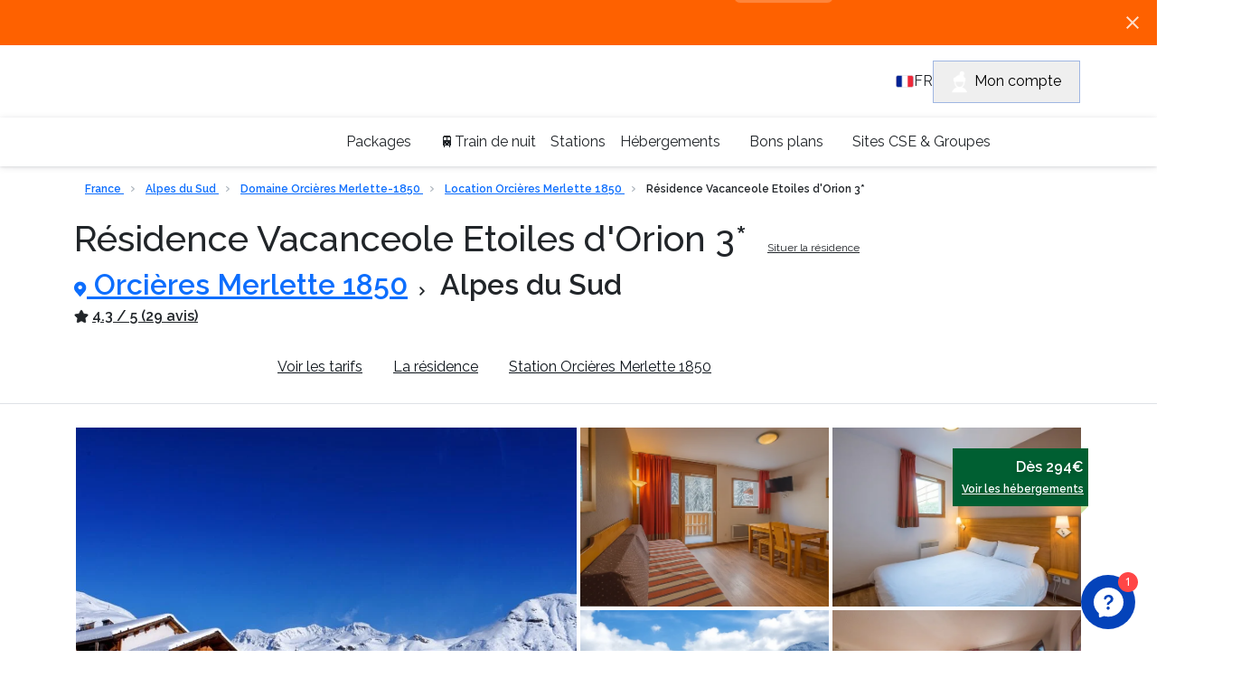

--- FILE ---
content_type: text/html; charset=utf-8
request_url: https://www.travelski.com/residence/location/residence-etoiles-d-orion-3-154210
body_size: 66309
content:
<!DOCTYPE html>
<html lang="fr-FR">
<head><link rel="preconnect" href="//api.travelski.com" />
<link rel="preconnect" href="//p.typekit.net" />
<script>
    (function(){const t=EventTarget.prototype.addEventListener;const e=EventTarget.prototype.removeEventListener;const n=false;const o=['mousedown','mouseup','mousemove','mouseover','mouseenter','mouseleave','pointerdown','pointerup','click','touchstart','touchend'];const a=['t.contentsquare.net','www.googletagmanager.com','97oivf4dlf.kameleoon.io','connect.facebook.net','offer.slgnt.eu','scripts.clarity.ms','tag.atcdn.net'];const r=new WeakMap;function i(t,{minLine:e=3}={}){const n=t.split("\n");const o=location.hostname;for(let t=e;t<n.length;t++){const e=n[t].match(/\(?((https?:\/\/[^)]+)):\d+:\d+\)?$/);if(!e)continue;const a=e[1];try{const t=new URL(a);const{hostname:e,pathname:n}=t;if(e!==o){return a}const r=n.match(/\/fstrz\/r\/s\/([^/]+)\//);if(r){const t=r[1];if(t!==o){return`https://${t}/(via ${e})`}}}catch{}}return"unknown"}function s(t){try{const e=new URL(t).hostname;return a.some(t=>e.endsWith(t))}catch{return false}}function c(t){const e=setTimeout(()=>{if(typeof t==="function")t()},200);requestAnimationFrame(()=>{setTimeout(()=>{clearTimeout(e);if(typeof t==="function")t()},50)})}EventTarget.prototype.addEventListener=function(e,a,u){if(o.indexOf(e)===-1){return t.call(this,e,a,u)}const d=new Error;const f=d.stack||"";const l=i(f,{minLine:3});const m=s(l);if(n&&l!="unknown"&&m){console.log(`[frz SmartINP] Event "${e}" ${l}${m?" (delayed)":""}`);console.log(`[frz SmartINP] Stacktrace utilisée pour déterminer l’URL source :]\n${f}`)}const w=function(t){t._scriptSourceURL=l;if(m){if(n)console.log(`[frz SmartINP] Delayed process for "${t.type}" on ${l}`);c(()=>{a.call(this,t)})}else{return a.call(this,t)}};r.set(a,w);return t.call(this,e,w,u)};EventTarget.prototype.removeEventListener=function(t,n,a){if(o.indexOf(t)===-1){return e.call(this,t,n,a)}const i=r.get(n);return e.call(this,t,i||n,a)}})();
</script>
<style>

.tf-gallery img:not(.gallery-img){
display: none!important;
}

@media(max-width: 691px) {
    :not(div.kameleoonWidget-24984) + header.header-topbar{
        padding-top : 60px;
    }
}

@media(min-width: 692px) {
    :not(div.kameleoonWidget-24984) + header.header-topbar{
        padding-top : 50px;
    }
}
</style><style>.frz-img{height:auto;}</style><link rel="preload" as="image" fetchpriority="high" href="https://d1wek41qnoimq7.cloudfront.net/product/154210/W/M/residence-vacanceole-etoiles-d-orion-3-7577a95e.jpg" />
  <meta charset="utf-8"/>
  <meta name="viewport" content="width=device-width, initial-scale=1.0">
  <!-- Preload SVG icons -->




<!-- Preconnect for performance -->






<!-- Fonts -->


<link href="https://fonts.gstatic.com" rel="preconnect" crossorigin><link href="https://www.travelski.com/fstrz/r/s/fonts.googleapis.com/css2?family=Roboto:wght@400;700;900&amp;display=swap" rel="stylesheet" media="print" onload="this.onload=null;this.media='all'">

<!-- Cy font -->
<link rel="stylesheet" href="https://www.travelski.com/fstrz/r/s/use.typekit.net/ycf2htz.css">


  <title>Résidence Vacanceole Etoiles d'Orion 3* - Orcières Merlette 1850 - Alpes du Sud</title>
<link rel="canonical" href="https://www.travelski.com/residence/location/residence-etoiles-d-orion-3-154210">
<meta name="description" content="✅ Réservez votre séjour ski au Résidence Vacanceole Etoiles d&#39;Orion 3*! ✅ De nombreuses offres de séjours au ski en Orcières Merlette 1850 sur Travelski!">
<meta property="og:title" content="Travelski - Résidence de Tourisme en France !">
<meta property="og:description" content="Pour mes vacances, c’est  Résidence Vacanceole Etoiles d&#39;Orion 3* ou rien ! Alors merski qui? #MERSKITRAVELSKI">


  
    <script>fstrz=!0;;function frzRemoveDimensionsTag(img) {
        // don't verifyAspectRatio if the image is not loaded
        if (!img.classList.contains('lazyfrz')) {
          try {
            const renderedAspectRatio = img.width / img.height;
            const intrinsecAspectRatio = img.naturalWidth / img.naturalHeight;
            // in the case where the addition of width and height attribut change the aspect ratio
            if (
              100 *
                Math.abs((renderedAspectRatio - intrinsecAspectRatio) / ((renderedAspectRatio + intrinsecAspectRatio) / 2)) >
              5
            ) {
              img.removeAttribute('width');
              img.removeAttribute('height');
              img.classList.remove('frz-img');
            }
          } catch (err) {}
        }
      }
      document.addEventListener('lazyloaded', function (e) {
        frzRemoveDimensionsTag(e.target);
      });
      ;"use strict";window.FRZ_PAGE_TYPE="pdp";
</script><script type="application/ld+json">
      {&#34;itemListElement&#34;:[{&#34;name&#34;:&#34;Accueil&#34;,&#34;position&#34;:1,&#34;item&#34;:&#34;https://www.travelski.com&#34;,&#34;@type&#34;:&#34;ListItem&#34;},{&#34;name&#34;:&#34;France&#34;,&#34;position&#34;:2,&#34;item&#34;:&#34;https://www.travelski.com/guides/sejour-ski-france.html&#34;,&#34;@type&#34;:&#34;ListItem&#34;},{&#34;name&#34;:&#34;Alpes du Sud&#34;,&#34;position&#34;:3,&#34;item&#34;:&#34;https://www.travelski.com/stations/alpes-du-sud.html&#34;,&#34;@type&#34;:&#34;ListItem&#34;},{&#34;name&#34;:&#34;Domaine Orcières Merlette-1850&#34;,&#34;position&#34;:4,&#34;item&#34;:&#34;https://www.travelski.com/stations/domaine-orcieres-merlette-1850.html&#34;,&#34;@type&#34;:&#34;ListItem&#34;},{&#34;name&#34;:&#34;Orcières Merlette 1850&#34;,&#34;position&#34;:5,&#34;item&#34;:&#34;https://www.travelski.com/stations/orcieres-merlette-1850.html&#34;,&#34;@type&#34;:&#34;ListItem&#34;}],&#34;@type&#34;:&#34;BreadcrumbList&#34;,&#34;@context&#34;:&#34;https://schema.org/&#34;}
    </script>
  
    <script type="application/ld+json">
      {&#34;name&#34;:&#34;Résidence Vacanceole Etoiles d&#39;Orion 3*&#34;,&#34;image&#34;:&#34;https://d1wek41qnoimq7.cloudfront.net/product/154210/W/O/residence-vacanceole-etoiles-d-orion-3-7577a95e.jpg&#34;,&#34;description&#34;:&#34;La résidence Etoiles d&#39;Orion est située au pied de l&#39;escalator menant au cœur de la station d&#39;Orcières Merlette et permettant un accès facile aux remontées mécaniques. Les commerces sont à 200 mètres. Cette station labélisée \&#34;Famille Plus\&#34;. L&#39;établissement, construit en 2005, est habillé de bois et de pierre. Il est composée d&#39;appartements spacieux et tout équipés.&#34;,&#34;petsAllowed&#34;:true,&#34;aggregateRating&#34;:{&#34;@type&#34;:&#34;AggregateRating&#34;,&#34;ratingValue&#34;:&#34;4.3&#34;,&#34;bestRating&#34;:&#34;5&#34;,&#34;worstRating&#34;:&#34;2&#34;,&#34;ratingCount&#34;:&#34;29&#34;},&#34;address&#34;:{&#34;@type&#34;:&#34;PostalAddress&#34;,&#34;addressLocality&#34;:&#34;Orcières Merlette 1850&#34;,&#34;streetAddress&#34;:&#34;VACANCEOLE\r\nRésidence Vacanceole Etoiles d&#39;Orion 3*\r\nRue Bellevue&#34;,&#34;postalCode&#34;:&#34;&#34;,&#34;telephone&#34;:&#34;+33 (0)4 84 74 97 20&#34;},&#34;availableLanguage&#34;:[{&#34;@type&#34;:&#34;Language&#34;,&#34;name&#34;:&#34;français&#34;},{&#34;@type&#34;:&#34;Language&#34;,&#34;name&#34;:&#34;anglais&#34;},{&#34;@type&#34;:&#34;Language&#34;,&#34;name&#34;:&#34;néerlandais&#34;}],&#34;amenityFeature&#34;:[{&#34;@type&#34;:&#34;LocationFeatureSpecification&#34;,&#34;name&#34;:&#34;Wifi disponible&#34;},{&#34;@type&#34;:&#34;LocationFeatureSpecification&#34;,&#34;name&#34;:&#34;Service restauration&#34;},{&#34;@type&#34;:&#34;LocationFeatureSpecification&#34;,&#34;name&#34;:&#34;Parking disponible&#34;},{&#34;@type&#34;:&#34;LocationFeatureSpecification&#34;,&#34;name&#34;:&#34;Parking disponible&#34;},{&#34;@type&#34;:&#34;LocationFeatureSpecification&#34;,&#34;name&#34;:&#34;A 1 km de l’ESF&#34;},{&#34;@type&#34;:&#34;LocationFeatureSpecification&#34;,&#34;name&#34;:&#34;A 500 m des pistes&#34;},{&#34;@type&#34;:&#34;LocationFeatureSpecification&#34;,&#34;name&#34;:&#34;A 1 km du centre&#34;},{&#34;@type&#34;:&#34;LocationFeatureSpecification&#34;,&#34;name&#34;:&#34;Ascenseur&#34;},{&#34;@type&#34;:&#34;LocationFeatureSpecification&#34;,&#34;name&#34;:&#34;Réservez vos forfaits et récupérez-les lors de la remise des clés&#34;},{&#34;@type&#34;:&#34;LocationFeatureSpecification&#34;,&#34;name&#34;:&#34;3*&#34;},{&#34;@type&#34;:&#34;LocationFeatureSpecification&#34;,&#34;name&#34;:&#34;Cancelation D-45 Summer&#34;},{&#34;@type&#34;:&#34;LocationFeatureSpecification&#34;,&#34;name&#34;:&#34;Casier à skis&#34;},{&#34;@type&#34;:&#34;LocationFeatureSpecification&#34;,&#34;name&#34;:&#34;Cancelation D-45 Winter&#34;},{&#34;@type&#34;:&#34;LocationFeatureSpecification&#34;,&#34;name&#34;:&#34;A 500 m des commerces&#34;},{&#34;@type&#34;:&#34;LocationFeatureSpecification&#34;,&#34;name&#34;:&#34;Animaux admis&#34;}],&#34;@context&#34;:&#34;https://schema.org/&#34;,&#34;@type&#34;:&#34;LodgingBusiness&#34;}
    </script>
  
    <script type="application/ld+json">
      {&#34;name&#34;:&#34;Résidence Vacanceole Etoiles d&#39;Orion 3*&#34;,&#34;description&#34;:&#34;La résidence Etoiles d&#39;Orion est située au pied de l&#39;escalator menant au cœur de la station d&#39;Orcières Merlette et permettant un accès facile aux remontées mécaniques. Les commerces sont à 200 mètres. Cette station labélisée \&#34;Famille Plus\&#34;. L&#39;établissement, construit en 2005, est habillé de bois et de pierre. Il est composée d&#39;appartements spacieux et tout équipés.&#34;,&#34;image&#34;:&#34;https://d1wek41qnoimq7.cloudfront.net/product/154210/W/O/residence-vacanceole-etoiles-d-orion-3-7577a95e.jpg&#34;,&#34;brand&#34;:{&#34;@type&#34;:&#34;Organization&#34;},&#34;aggregateRating&#34;:{&#34;@type&#34;:&#34;AggregateRating&#34;,&#34;ratingValue&#34;:&#34;4.3&#34;,&#34;bestRating&#34;:&#34;5&#34;,&#34;worstRating&#34;:&#34;2&#34;,&#34;ratingCount&#34;:&#34;29&#34;},&#34;offers&#34;:{&#34;@type&#34;:&#34;Offer&#34;,&#34;url&#34;:&#34;https://www.travelski.com/residence/location/residence-etoiles-d-orion-3-154210&#34;,&#34;priceCurrency&#34;:&#34;EUR&#34;,&#34;price&#34;:&#34;294&#34;,&#34;availability&#34;:&#34;InStock&#34;,&#34;seller&#34;:{&#34;@type&#34;:&#34;Organization&#34;,&#34;name&#34;:&#34;Travelski&#34;}},&#34;@context&#34;:&#34;https://schema.org/&#34;,&#34;@type&#34;:&#34;Product&#34;}
    </script>
  



  <meta property="og:image" content="https://d1wek41qnoimq7.cloudfront.net/product/154210/W/M/residence-vacanceole-etoiles-d-orion-3-7577a95e.jpg">


<meta property="og:type" content="product">
<meta property="og:url" content="https://www.travelski.com/residence/location/residence-etoiles-d-orion-3-154210">


  <meta name="twitter:image" content="https://d1wek41qnoimq7.cloudfront.net/product/154210/W/M/residence-vacanceole-etoiles-d-orion-3-7577a95e.jpg">


<meta name="twitter:card" content="summary_large_image">
<meta name="twitter:site" content="@travelski">


  <link rel="icon" type="image/png" href="/favicon.png">
  <link rel="shortcut icon" type="image/x-icon" href="/favicon.png">

  <style>
    #responsibleStay {
        justify-content: space-around;
        align-items: center;
        height: 28px;
        padding: 5px 7px 5px 7px;
        margin: 0 5px;
        border-radius: var(--border-radius-default);
        font-family: var(--font-body);
        font-size: 14px;
        line-height: 18px;
        color: var(--green-dark);
        background-color: var(--green-200);
        width: 200px;
        position: relative;
    }

    #responsibleStay::after {
        content: attr(data-tooltip);
        position: absolute;
        left: 50%;
        top: 100%;
        background-color: white;
        color: black;
        padding: 5px 10px;
        border-radius: var(--border-radius-default);
        box-shadow: 0px 1px 8px 0px gray;
        font-size: 14px;
        white-space: nowrap;
        opacity: 0;
        visibility: hidden;
        transition: opacity 0.3s ease-in-out;
    }

    #responsibleStay:hover::after {
        opacity: 1;
        visibility: visible;
    }

    .tf-season-switch-general-container {
        position: relative;
        padding: 0px 0px 0px;
        display: flex !important;
        justify-content: center;
    }

    .tf-season-switch-general {
        position: relative;
        width: 150px;
        height: 64px;
        margin-top: 10px;
        padding: 13px 10.4px 6px 15px;
        border-radius: var(--border-radius-default);
        box-shadow: -2px 2px 4px 0 rgb(0 0 0 / 8%);
        background-color: var(--primary-white);
        display: grid;
        grid-template-columns: 25% 50% 25%;
    }

    .center-column {
        display: flex;
        align-items: center;
        flex-direction: column;
    }

    .tf-season-switch-general .btn-toggle-season-general {
        padding: 0;
        margin: 0 auto;
        position: relative;
        border: none;
        height: 24px;
        width: 48px;
        border-radius: var(--border-radius-button);
        color: var(--grey-700);
        background: rgb(0 177 219 / 40%);
    }

    .center-column .switcher-text {
        width: 90px;
        opacity: .5;
        font-size: 12px;
        line-height: 2;
        letter-spacing: -0.36px;
        color: #52b3d8 ;
    }


    .tf-season-switch-general .tf-handle-general {
        position: absolute;
        top: 14px;
        left: 47px;
        width: 24px;
        height: 24px;
        border-radius: var(--border-radius-button-secondary);
        color: #52b3d8 ;
        transition: left .25s;
    }

    .skissim-logo-main-title {
        height: 5vh;
    }


    @media only screen and (max-width: 1300px) {
        .skissim-logo-main-title {
            height: 10vh;
        }
    }

    @media only screen and (max-width: 767px) {
        .tf-season-switch-general-container {
            left: 0% !important;
        }
        #skissim-banner-header {
            flex-direction: column;
        }

        #skissim-banner-header > div {
            width: 100%;
        }
    }

    @media only screen and (max-width: 992px) {
        .tf-season-switch-general-container-product-page {
            display: none !important;
        }

        /* The 'phoneIconContainer' class, will be just apply when we have the switch, because of that we have it in here */
        .phoneIconContainerOnProductPage {
            bottom: 10px;
            right: 5%;
        }

        #responsibleStay {
            margin-bottom: 15px;
            margin-left: 0px;
        }

        #responsibleStay::after {
            display: none;
        }
        
    }
</style>
<style>
    .datepicker-cell.range-start {
      border-radius: var(--border-radius-default) 0 0 var(--border-radius-default);
      background: initial !important;
      background: url("/product-page/icons/datepicker-selected-bg-start.svg") !important;
      background-color: initial !important;
      background-repeat: no-repeat !important;
      background-size: contain !important;
    }
  
    .datepicker-cell.range-end {
      border-radius: 0 var(--border-radius-default) var(--border-radius-default) 0;
      background: initial !important;
      background: url("/product-page/icons/datepicker-selected-bg-end.svg") !important;
      background-color: initial !important;
      background-repeat: no-repeat !important;
      background-size: contain !important;
    }
  
    .datepicker-cell.range-start.range-end {
      background: initial !important;
      background: url("/product-page/icons/datepicker-selected-bg.svg") !important;
      background-color: initial !important;
      background-repeat: no-repeat !important;
      background-size: contain !important;
    }
  
    .show-more-less-text-wrapper p {
      margin: 0;
    }

    .home-advatages-ski-banner-logo {
    display: flex;
    justify-content: center;
    height: 50px !important;
    }

    .tf-icon-4 {
        width:4px;
        height:6px;
    }
    
    .tf-icon-22 {
        width: 22px;
        height: 23px
    }
    
    .tf-icon-8 {
        width: 8px;
        height: 12px
    }
    
    .tf-icon-10 {
        width: 10px;
        height: 10px
    }
    
    .tf-icon-14 {
        width: 14px;
        height: 18px
    }
    
    .tf-icon-14-10 {
        width: 14px;
        height: 10px
    }
    
    .tf-icon-16 {
        width: 16px;
        height: 16px
    }
    
    .tf-icon-84 {
        width: 84px;
        height: 29px
    }
</style>
  
<style>
    @media (max-width: 768px) {
      button.header-user-account-btn {
        display: none !important;
      }
      #document-top {
        z-index: 0 !important;
      }
    }
</style>
<style>
    body { 
        font-feature-settings: "calt" 0 !important;
        overflow: hidden;
        visibility: hidden;
    }

</style>

<style>
    body {
        font-family: Raleway, sans-serif !important;
        font-weight: 500;
        font-feature-settings: "lnum" 1;
    }

    .text-start {
    text-align: left !important;
    }
    .py-2 {
        padding-top: .5rem !important;
        /* padding-bottom: .5rem !important; */
    }
    .col-12 {
        flex: 0 0 auto;
        width: 100%;
    }
    .row>* {
        flex-shrink: 0;
        width: 100%;
        max-width: 100%;
        padding-right: calc(var(--bs-gutter-x) * .5);
        padding-left: calc(var(--bs-gutter-x) * .5);
        margin-top: var(--bs-gutter-y);
    }

    .bg-primary-green {
        background-color: var(--primary-green);
    }

    .gap-2 {
        gap: .5rem !important;
    }

    #navbar-links-list a.current {
        color: #fff;
        background-color: var(--primary-blue);
    }
    #navbar-links-list a {
        border-radius: 81px;
        color: #0d141b;
        padding-left: 1rem !important;
        padding-right: 1rem !important;
        padding-bottom: .5rem !important;
        padding-top: .5rem !important;
    }

    .alert {
        position: relative;
        padding: 1rem 1rem;
        margin-bottom: 1rem;
        border: 1px solid transparent;
        border-radius: .25rem;
    }
</style>
  <style>
body {
    /* CHANGE THIS WHEN ADDED THE FOOTER WITH THE HEADER TOGETHER.. CHECK */
    /* overflow: hidden; */
    padding: 0;
    margin: 0;
}

ul {
    margin: 0;
    padding: 0;
}


/* TO AVOID HEADER DEPENDENCY TO BOOTSTRAP */
img, svg {vertical-align: middle;}
.tf-mt-0 {margin-top: 0!important}
.tf-m-0 {margin: 0!important}
.tf-mb-1 {margin-bottom: .25rem!important}
.tf-ms-1 {margin-left: .25rem!important}
.tf-pe-1 {padding-right: .25rem!important}


/* BANNER */
#header-banner {
    display: flex;
    justify-content: center;
    align-items: center;
    background-color:#005F32 ;
    color: #FFFFFF;
    /* position: absolute; */
    top: 0;
    width: 100%;
    height: 50px;
    z-index: 10;
    position: relative;
}

.header-banner-text a:hover {
    color: white !important;
}

.header-banner-text {
    display: flex;
    align-items:center;
}
#header-cross-banner {
    position: absolute;
    right: 20px;
    cursor: pointer;
    /* top: 18px; */
}
.header-cross {
    display: none;
}
.header-banner-text A {
    text-decoration: none;
    color: inherit;
}
/* /BANNER */


/* topbar */

.header-topbar {
    /* position: absolute; */
    top: 50px;
    width: 100%;
    margin: 0 auto;
    background-color: var(--primary-blue);
    z-index: 7777;
}

.header-topbar-sticky{
    position: sticky;
    top: 0;
    width: 100%;
}


.header-topbar-main {
    padding: 0 15px;
    display: flex;
    justify-content: space-between;
    align-items: center;
    height: 56px;
    
}

.travelski-logo {
    width: 169px;
    height: 36px;
}

.header-logo-svg {
    width: 169px;
    height: 36px;
}

#header-hamburger-menu {
    width: 26px;
    height: 26px;
    display: flex;
    justify-content: center;
    align-items: center;
}
.header-logo {
    width: 169px;
}
.header-logo-container {
    display: flex;
    justify-content: center;
    align-items: center;
}
.header-customer-main {
    display: flex;
    gap: 1rem;
    align-items: center;
}
.header-customer-icons {
    height: 25px;
}
.header-customer-wrapper {
    display: flex;
    align-items: center;
    gap: .5rem;
}
.header-customer-wrapper > .header-desktop-customer-info {
    display: flex;
    flex-direction: column;
}

.header-customer-wrapper > .header-desktop-customer-info > span {
    color: #FFFFFF;
}



/* POP UP FOR CUSTOMER CALL */
.header-popup-customer {
    background-color: #FFFFFF;
    position: fixed;
    z-index: 9999;
    top: 0;
    padding: 1rem;
    border-bottom: 1px solid grey;
    display: none;
    height: 300vh;
    /* backdrop-filter: blur(2px); */
    /* filter: none; */
}
.header-popup-customer.header-show-customer-popup {
    display: block;
}
.header-popup-cta {
    margin-top: 2rem;
}
.header-backdrop.active-popup {
    background: rgba(13, 20, 27, 0.76);
    height: 100vh;
    width: 100%;
    backdrop-filter: blur(2px);
    position: fixed;
    z-index: 1000;   
}
.header-popup-title-wrapper {
    display: flex;
    justify-content: space-between;
    padding: 1rem 0;
}
.header-popup-contact-wrapper {
    display: flex;
    gap: 1rem;
}

.header-popup-contact-wrapper > h4 {
    margin: 0;
}

.header-popup-text  {
    padding-left: .5rem;
    padding-top: .8rem;
}
/* /POP UP FOR CUSTOMER CALL */




.header-desktop-customer-info > * {
    display: none;
}

.header-user-account > button {
    border: 1px solid #9FB6E2;
}

.header-user-account-btn {
    padding: 10px 20px;
    display: none;
}

a.header-user-account-link {
    text-decoration: none;
}

.header-desktop-icon {
    margin-right: .5rem;
}

.header-info-bubble {
    position: relative;
    background: #FFFFFF;
    border: 1px solid #DEE2E6;
    box-shadow: 0px 1px 8px rgba(16, 24, 40, 0.1), 0px 1px 3px rgba(16, 24, 40, 0.1);
    border-radius: 30px;
    left: 0px;
    width: 279px;
    height: 56px;
    /* display: flex; */
    justify-content: center;
    align-items: center;
    display: none;
    transition: .3s ;
}

.header-bubble-text {
    color: #000000;
    padding: 10px 25px;
    transition: .3s ;
}



/* ---------------------------------- */
/* --------------NAVBAR------------- */
/* ---------------------------------- */


body { 
    font-family: sans-serif;
  }
  
  #header-sidebar {
    /* border: 1px solid blue; */
    height: 100vh;
    width: 0;
    position: fixed;
    /* top: 110px; */
    left: 0;
    transition: .3s;
    /* overflow-x: hidden; */
    /* border: 1px solid red; */
    display: flex;
    flex-direction: column;
    
    white-space: nowrap;
    background-color: #FFFFFF;
    z-index: 9999;
  }
  
  .header-navbar-main  ul:nth-child(1) {
    margin-top: 1rem;
  }

  #header-sidebar>UL {
    margin: 0;
    padding: 0;
  }
  
  #header-sidebar > ul > li {
    list-style-type: none;
  }
  
  #header-sidebar.header-showSidebar {
    width: 100vw;
    /* width: 97vw; */
    margin: 0 auto;
    padding: 0 15px;
    /* width: 250px; */
  }

  .no-scroll {
    overflow: hidden !important;
    /* height: 100vh;  */
  }
  
  .header-content {
    height: 250px;
    width: 0;
    position: absolute;
    top: 0;
    left: 0;
    transition: .3s;
    background-color: #ffffff;
    padding: 0;
  
    overflow: hidden;
  }
  
  /* cHANGE THIS LATER */
  /* .dropdown-desktop > li {
    padding: 0 8px 0 32px;
    list-style-type: none;
  } */
/*   
  .content.showSubmenu {
    width: 100vw;
    height: 100vh;
    z-index: 9999;
  } */
  
  .header-back-btn {
    cursor: pointer;
    font-weight: bold;
  }
  


  /* ------------TAKEN FROM THE PREVIOUS---------- */

  .header-link  {
    cursor: pointer;
    position:relative;
    text-decoration: none;
    display: flex;
    align-items: center;
    justify-content: space-between;
    height: 74px;
    border-bottom: 1px solid #DEE2E6;
    /* transition: .5s; */
    overflow-x: hidden;
    padding: 0 1rem;
     /* display: block; */
    
}
.header-link:hover{
    color: var(--primary-blue)!important;
}

.header-desktop-dropdown-item {
    position:relative;
    text-decoration: none;
    display: flex;
    align-items: center;
    /* justify-content: space-between; */
    height: 74px;
    border-bottom: 1px solid #DEE2E6;
    /* transition: .5s; */
    /* overflow-x: hidden; */
    padding-left: 1rem;

}
.header-dropdown-star {
    position: relative;
    top: -2px;
    width: 20px;
    height: 20px;
}

.header-content .link {
    justify-content: flex-start;
    gap: .5rem;
}

.header-list-item {
    list-style-type: none;
    /* transition: .5s ease-in-out; */
    /* padding-left: 1rem; */
   
    /* margin-left:  1rem; */
}

.header-arrow-small-desktop {
    display: none;
}

.header-arrow-back-container {
    margin-top: 2rem;
    margin-bottom: 1rem;
    /* border: 1px solid red; */
}

.header-arrow-back {
    transform: translateY(-3px);
}

.header-black-arrow-svg {
    --svg: url('data:image/svg+xml;utf8,<svg width="9" height="18" viewBox="0 0 9 18" fill="none" xmlns="http://www.w3.org/2000/svg"><path d="M0.399772 17.0528C-0.133257 16.459 -0.133257 15.4999 0.399772 14.9061L5.70273 8.99904L0.399772 3.09196C-0.133258 2.49821 -0.133258 1.53907 0.399772 0.945314C0.932801 0.351562 1.79385 0.351562 2.32688 0.945314L8.60023 7.93333C9.13326 8.52708 9.13326 9.48622 8.60023 10.08L2.32688 17.068C1.80752 17.6465 0.932802 17.6465 0.399772 17.0528Z" fill="%230D141B"/></svg>');
    width: 9px;
    height: 18px;
    -webkit-mask: var(--svg);    
    mask: var(--svg);
    background-color: var(--grey-900);
}


.header-black-arrow {
    transform: translateX(-20px);
}
.header-link-blue{
    color: var(--primary-black)!important;
}
svg.header-link-blue  {
    stroke: var(--primary-black)!important;
}

.header-dropdown-desktop {
    height: 250px;
    width: 0;
    position: absolute;
    top:0;
    left: -400px;
    transition: 1.0s;
    overflow: hidden;
    position: absolute;
    background: #FFFFFF;
    z-index: 0;
}


.header-dropdown-desktop > * {
    padding: 0 15px;
}

.header-dropdown-desktop.header-showSubmenu {
    width: 100vw;
    height: 100vh;
    z-index: 9999;
    display: flex;
    /* Added at the end. */
    left: 0;
    top: 0;
    flex-direction: column;
    transition: 0.5s;
    padding-left: 0;
  }
  


@media only screen and (min-width: 576px) {

    #header-sidebar ul > li {
        position: relative;
    }
    
    #header-banner {
        height: 36px;
    }
    
    /* #header-cross-banner {
        top: 12px;
    } */

    .header-topbar {
        top: 36px;
    }
    .header-topbar-sticky{
        position: sticky;
        top: 0;
        width: 100%;
        z-index: 1030 ;
    }

    .header-logo-svg {
        width: 229px;
        height: 50px;
    }

    .header-navbar-main  ul:nth-child(1) {
        margin-top: 0;
      }


    .header-dropdown-desktop {
        position: absolute;
        padding: 0;
        left: inherit;
        transform: translateY(100%);
        width: fit-content;
        height: fit-content;
        top: unset;
        /* border: 1px solid red; */
        
        display: flex;
        flex-direction: column;
        padding: 4px 0 ;
        bottom: -5px;
        /* top: 80px; */
        /* padding-right: 1.5rem; */
        /* gap: .5rem; */
        
        /* white */
        margin: 0;
        
        background: #FFFFFF;
        border-radius: 8px;
        
        filter: drop-shadow(0px 1px 8px rgba(16, 24, 40, 0.1)) drop-shadow(0px 1px 3px rgba(16, 24, 40, 0.1));
        /* top: 120px; */
        display: none;
        z-index: 100000;
    }

    .header-dropdown-desktop li:nth-child(1) {
        display: none;
    }

    .header-dropdown-star {
        position: relative;
        top: -1px;
        width: 15px;
        height: 14px;
    }

    #header-hamburger-menu {
        display: none;
    }

 
    #header-sidebar{
      
        flex-direction: row;
        justify-content: center;
        align-items: center;
        gap: 1.5rem;
        top: 100px;
        height:54px ;
        width: 100%;
        box-shadow: 0px 1px 8px rgba(16, 24, 40, 0.1), 0px 1px 3px rgba(16, 24, 40, 0.1);
        position: static;
        background-color:#FFFFFF;


    }

    #header-sidebar.header-showSidebar {
        width: 90vw;
        /* margin: 0 auto; */
        /* width: 250px; */
      }

    /* #sidebar ul {
        display: flex;
    } */

    .header-navbar-main > ul {
        margin: 0;
    }

    .header-list-item {
        /* padding: 15px 0; */
        display: flex;
        justify-content: center;
        height: 100%;
        padding: 0;
    }
    .header-menu-bar {
        display: flex;
        justify-content: center;
        gap: 1rem;
        padding: 0;
    }

    .header-menu-bar > .header-list-item .header-link {
        border: none;
    }

    .header-black-arrow,
    .header-black-arrow-svg {
        display: none;
    }

    .header-link-blue{
        color: var(--primary-blue)!important;
    }
    svg.header-link-blue  {
        stroke: var(--primary-blue)!important;
    }
    

    .header-link {
        height: 50px;
        color: var(--grey-800);
        overflow: visible;
        border: none;
        padding-left: 0;
    }

    .header-logo {
        width: 229px;
        height: 50px;
    }

    .travelski-logo {
        width: 229px;
        height: 50px;
    }


    .header-arrow-small-desktop {
        display: block;
        transform: translateX(5px);
    }

    svg.header-arrow-small-desktop {
        stroke: var(--primary-black); 
    }

    svg.header-arrow-small-desktop:hover {
        stroke: var(--primary-blue)!important;
    }

    .header-desktop-customer-info > * {
        display: flex;
    }
    
    .header-account-icon {
        display: none;
    }

    .header-user-account-btn {
        display: flex;
    }


    .header-customer-service {
        pointer-events: none;
    }


     .header-customer-wrapper:hover > .header-info-bubble, .header-customer-wrapper:hover > .header-info-bubble .header-bubble-text {
        display: flex;
     }



     /* --------Menu dropdown desktop-------- */

/* .header-dropdown-desktop {
    position: absolute;
    padding: 0;
    transform: translateY(58px);
   
    
    display: flex;
    flex-direction: column;
    padding: 4px 0 ;
  
    
    background: #FFFFFF;
    border-radius: 8px;
    
    filter: drop-shadow(0px 1px 8px rgba(16, 24, 40, 0.1)) drop-shadow(0px 1px 3px rgba(16, 24, 40, 0.1));
   
    display: none;
} */
.header-dropdown-desktop > * {
    padding: 0;
}

.header-desktop-dropdown-list {
    list-style-type: none;
    padding: 8px 1.5rem 8px 12px;
    /* padding: 8px 12px; */
}

.header-desktop-dropdown-list:hover {
    background: #EEF2FA;
}

.header-desktop-dropdown-item {
    text-decoration: none;
    color: #000000;
    border: none;
    padding: 0;
    height: fit-content;
}

.header-list-item:hover  {
    color: var(--primary-blue);
    margin-top: 2px;
    border-bottom: 3px solid var(--primary-blue);
}

.header-list-item:hover > .header-link {
    color: var(--primary-blue);
    
}

.header-list-item:hover  .header-link .header-black-arrow-container  .header-arrow-small-desktop {
    fill: var(--primary-blue);
}

.header-link:hover .header-arrow-small-desktop {
    stroke: var(--primary-blue)!important;
}


.header-active-item {
    color: var(--primary-blue);
    margin-top: 2px;
    border-bottom: 3px solid var(--primary-blue);
}

.header-list-item:hover .header-link,
.header-active-item .header-link {
    height: 47px;
}



.header-show-desktop-dropdown {
    display: block;
}






.header-topbar-main {
    
    height: 80px;
    /* width: 1140px; */
    max-width: 1140px;
    margin: 0 auto;
}




    

}

.header-topbar-sticky > #header-banner {
    /* position: absolute; */
    top: -100%;
}

@media (max-width: 768px) {
    #header-sidebar {
        overflow-x: hidden;
    }

    #header-banner {
        justify-content: start;
    }
}

@media (max-width: 575px) {
    .header-user-account-btn.button-primary {
      display: none !important;
    }
  }

  img, svg {vertical-align: middle;}
.align-items-start {align-items: flex-start!important;}
.tf-mt-0 {margin-top: 0!important}
.tf-mb-1 {margin-bottom: .25rem!important}
.tf-px-3 {padding-right: 1rem!important;padding-left: 1rem!important}
.tf-m-0 {margin: 0!important}
.tf-me-1 {margin-right: .25rem!important}
.tf-d-none {display: none!important;}
.tf-d-block {display: block!important}
.tf-gap-3 {gap: 1rem!important;}
.tf-d-flex {display: flex!important;}
.tf-me-2 {margin-right: .5rem!important}
.tf-text-end {text-align: right!important;}
.tf-p-0 {padding: 0!important}
.tf-align-self-start {align-self: flex-start!important;}


footer {
    background-color: var(--primary-blue);
}
.footer-newsletter-label {
    position: absolute;
    left: 15px;
    top: -13px;
    font-size: 11px;
    z-index: 1;
    padding: 0 0.25rem;
    background-color: var(--primary-white);
    color: var(--primary-orange);
}


.footer-newsletter-input-error {
    border:1px solid var(--primary-orange);
}

.footer-newsletter-form-status {
    position: relative;
    top: 0px;
    font-size: 11px;
    line-height: 18px;
}

.footer-newsletter-success {
    margin: auto;
    padding: 5px;
    font-size: 16px;
    color: var(--primary-green);
}

.footer-newsletter-error {
    margin: auto;
    padding: 5px;
    font-size: 16px;
    color: var(--primary-orange);
}


.footer-section-wrapper {
    width: 90%;
    margin: 0 auto;
    /* border: 1px solid red; */
  
}
.footer-trustpilot-container {
    background-color: var(--primary-white);
    border-top: 1px solid var(--grey-300);
}

.footer-trustpilot-desktop {
    display: none;
}

.footer-trustpilot-mobile {
    width: 100%;
}

.footer-email-val {
    display: none;
}

.footer-newsletter-container, .footer-contact-us {
    padding: 1rem 0 0.5rem 0 ;
}

.footer-payment {
    padding: 1.5rem 0;
}

.footer-center-icon {
   display: flex;
   justify-content: center;
   width: 100%;
}
.footer-newsletter-title {
    text-align: center;
    padding: 0 1rem;
}

.footer-form-wrapper {
    display: flex;
    gap: 1rem;
    align-items: center;
    padding-bottom: 1.8rem;
    border-bottom: 1px solid var(--primary-blue);
}

.footer-newsletter {
    background: var(--blue-100);
}

.footer-contact-us, .footer-payment, .footer-links, .footer-acc, .footer-register-address {
    background-color: var(--primary-blue);
}

.footer-social-wrapper {
    margin: 0;
    padding: 1rem;
}

.footer-icons-group {
    margin-top: 1rem;
}

.footer-icons-group > div {
    /* width: 60%;  */
    /* border: 1px solid red; */
    /* display: flex; */
    gap:  1rem;
    flex-wrap: wrap;
}

.footer-icons-white {
    background-color: var(--primary-white);
    border-radius: 35px;
    padding: 10px;
    display: inline-block;
}

.footer-contact-us, .footer-payment, .footer-links, .footer-accordion {
    /* background-color: var(--primary-blue); */
    color: #FFFFFF;
}

.footer-payment .footer-icons-group > img {
    max-width: 100%;
    /* width: 40px; */
}
/* .footer-payment .icons-group {

} */

/* .footer-costumer-service-icon{ */
    
    /* border: 1px solid red; */
/* } */

.footer-contact-title-group {
    display: flex;
    align-items: center;
    gap: 1rem;
}

.footer-icons-group2 {
    padding: 1.25rem 0;
}


.footer-contact-info,
.footer-payment .footer-icons-group,
.footer-payment .footer-icons-group2 {
    /* border: 1px solid red; */
    padding-bottom: 1.25rem;
    border-bottom: 1px solid #3766C3;
}

.footer-payment-desktop, .footer-icons-desktop {
    display: none;
}


/* ---------------------------- */
/* ------------LINKS----------- */
/* ---------------------------- */

.footer-desktop-links {
    display: none;
}
.footer-links > .footer-section-wrapper > ul > li > a, .footer-our-ops> li > a  {
    text-decoration: none;
    color: #FFFFFF;
}

.footer-links .footer-section-wrapper > ul > li:first-child {
    padding: 0;
}

.footer-links > .footer-section-wrapper > ul > li {
    list-style-type: none;
    padding-top: 1.3rem;
}

.footer-links .footer-section-wrapper > ul, .footer-our-ops {
    padding: 0;
}

.footer-flags-container {
    margin-top: 1.5rem;
}


/* ------------------------------ */
/* -----------ACCORDION------------ */
/* ------------------------------ */

/* .footer-active {

} */

.footer-acc {
    padding-top: 2rem;
    padding-bottom: 1rem;
}

/* .footer-acc-btn { */
    /* height: 54px; */
    /* display: flex;
    justify-content: space-between;
    align-items: center;
    */
/* } */
/* 
.footer-acc-btn > a {
    text-decoration: none;
    color: #FFFFFF;
    
} */

.footer-acc-title, .footer-acc-title:hover {
    text-decoration: none;
    color: #FFFFFF;
}

.footer-content-footer  {
    margin-top: 1.4rem;
    display: none;

}

.footer-content-active {
    display: block;
}

.footer-desktop-link {
    display: none;
    cursor: pointer;
}


.footer-mobile-link {
    border: none;
    cursor: pointer;
    background-color: inherit;
    /* border: 1px solid red; */
    width: 100%;
    height: 100%;
    display: flex;
    justify-content: space-between;
    align-items: center;
    padding: 0;
}


.footer-acc-container {
    /* border: 1px solid red; */
    border-top: 1px solid #3766C3;
    /* height: 54px; */
    padding: 1.3rem 0;
}

/* .footer-our-ops> li > a {
    text-decoration: none;
    color: #FFFFFF;
} */

.footer-acc-links, .footer-acc-links:hover {
    text-decoration: none;
    color: #FFFFFF;

}

.footer-our-ops > li, .footer-stations > li, .footer-dates-toleave > li, .footer-locations > li, .footer-blog > li, .footer-sites > li, .footer-mountain > li {
    list-style-type: none;
    margin-bottom: 1rem;
   
}

.footer-acc-arrow {
    transform: matrix(0, 1, 1, 0, 0, 0);
}

.footer-arrow {
    --svg: url('data:image/svg+xml;utf8,<svg xmlns="http://www.w3.org/2000/svg" width="17" height="10" viewBox="0 0 17 10" fill="none"><path d="M0.447236 0.72277C1.04099 0.189741 2.00013 0.189741 2.59388 0.72277L8.50096 6.02573L14.408 0.722771C15.0018 0.189741 15.9609 0.189741 16.5547 0.722771C17.1484 1.2558 17.1484 2.11685 16.5547 2.64988L9.56667 8.92323C8.97292 9.45626 8.01378 9.45626 7.42002 8.92323L0.432011 2.64988C-0.146517 2.13052 -0.146516 1.2558 0.447236 0.72277Z" fill="white"/></svg>');
    width: 17px;
    height: 10px;
    -webkit-mask: var(--svg);    
    mask: var(--svg);
    background-color: var(--primary-white);
}
.footer-arrow-close {
    transform: matrix(0, 1, 1, 0, 0, 0);
}


.footer-stations, .footer-our-ops, .footer-dates-toleave, .footer-locations, .footer-blog, .footer-sites, .footer-mountain, .footer-sitemap-list {
    padding: 0;
}

.footer-acc-container > * {
    padding: 0  1rem;
}



/* ------------------------ */
/* ---------SITEMAP--------- */
/* ------------------------ */

.footer-sitemap {
    background-color: #1D2329;
    padding: 1rem 0;
    
}

.footer-sitemap-list, .footer-register-container {
    /* border: 1px solid red; */
    display: flex;
    justify-content: center;
    align-content: center;
    flex-wrap: wrap;
    gap: 1rem;
    width: 100%;
    padding: 1rem;
}

/* .footer-sitemap-list > a { */
    /* width: 30vw; */
/* } */
/* .footer-sitemap-list > li {
    list-style-type: none;
} */


/* ---------------------------- */
.footer-register-container > p {
    color: #FFFFFF;
    text-align: center;
    margin: 12px;
}

.footer-trustpilot-row-padding {
    padding: 10px 0;
}


@media only screen and (min-width : 576px) {
    
    .footer-newsletter-error {
        margin-bottom: 0;
    }

    footer .footer-section-wrapper  {
        max-width: 1140px;
    }
  
    .footer-content-footer {
        display: block;
    }

    .footer-sitemap {
        display: flex;
        justify-content: center;
        align-items: center;
        height: 48px;
    }

    .footer-sitemap-list {
        align-self: center;
        margin: 0 auto;
        color: var(--primary-white);
    }

    .footer-sitemap-list > DIV {
        display: inline;
        vertical-align: middle;
    }
    .footer-sitemap-list > DIV  > a{
        margin: 0 1rem;
    }

    .footer-register-container{
        height: 44px;
    }
    

    /* .footer-icons-group {
        display: block;
    } */

    .footer-content-footer  > ul > li {
        margin: 0;
    }

    .footer-default {
        width: 20vw;
        max-width: 272px;
    }
    .footer-trustpilot-container {
        /* display: flex; */
        justify-content: center;
        align-items: center;
        border-top: 1px solid var(--grey-300);
        height: 70px;
    }

    .footer-trustpilot-row-padding {
        padding: 22px;
    }

    .footer-trustpilot-container > span {
        color: #000000;
    }


    .footer-trustpilot-desktop {
        display: block;
        width: 100%;
        height: 70px;
    }

    .footer-trustpilot-mobile {
        display: none;
       
    }

    .footer-center-icon  {
        display: block;
        width: fit-content;
    }
    .footer-center-icon > img{
        /* display: none; */
        width: 60px;
    }

    .footer-newsletter-container {
        display: flex;
        align-items: baseline;
        width: fit-content;
    }

    .footer-newsletter > .footer-section-wrapper,  .footer-newsletter > .footer-form-wrapper  {
        display: flex;
        justify-content: space-between;
        align-items: center;
        gap: 2rem;
    }
    .footer-newsletter-title {
        text-align: left;
        /* width: 60%; */
    
    }

    .footer-newsletter {
        padding: 1rem;
    }

    .footer-newsletter-submit {
        padding: 18px 30px;
    }

    .footer-newsletter-desktop {
        /* flex-grow: 2; */
        display: flex;
        /* border-right: 1px solid var(--primary-blue); */
        padding-right: 3rem;
        position: relative;
    }

    .footer-newsletter-desktop::after{
        content: "";
        height: 60%;
        display: block;
        border-left: 1px solid var(--primary-blue);
        position: absolute;
        right: 0;
        top: 50%;
        transform: translateY(-50%);
      }


    .footer-newsletter-border {
        width: 10px;
        border-left: 1px solid var(--primary-blue);
        height: 50%;
        vertical-align: middle;
      }

    .footer-form-wrapper {
        border: none;
        padding-top: 1.5rem;
        width: fit-content;
        align-items: center;
    }
    .footer-form-status {
        font-size: 12px;
    }


    .footer-social-wrapper {
        width: 20%;
        padding: 1rem 0 0 0;        
    }

    .footer-vl {
        border-left: 1px solid var(--primary-blue); 
        height: 4rem;
    }
    .footer-acc-arrow {
        display: none;
    }

    .footer-acc-container {
        border: none;
        /* display: flex; */
    }

    /* .footer-desktop-wrapper { */
        /* display: flex; */
        /* width: 100vw; */
    /* } */

    .footer-links {
        display: none;
    }

    .footer-acc > .footer-section-wrapper {
         display: flex; 
         gap: 2rem;
        align-items: baseline;
        /* flex-wrap: wrap; */
        /* justify-content: space-between;   */
        
        
    }


    
    /* We have now the left side withthe links and the right side with the grid links. Display flex and give left side some room. and grid the links on the right. max 5 columns and then wrap the left two to be starting from the left */

    .footer-links-wrapper {
        /* border: 1px solid red; */
        /* width: 100%; */
        display: grid;
        grid-template-columns: repeat( auto-fill, minmax(150px, 1fr));
        column-gap: 1.5rem;
        flex-grow: 1;
    }



    .footer-desktop-link {
        display: block;
        width: 117px;
    }
    .footer-mobile-link {
        display: none;
    }

 

    .footer-desktop-links {
        display: block;
        width: 18%;
    }

    .footer-desktop-links > ul {
        padding: 0;
    }

    .footer-desktop-links > ul > li  {
        list-style-type: none;
        padding-bottom: 10px;
    }

    .footer-desktop-links > ul > li > a {
        text-decoration: none;
        color: #FFFFFF;
    }

    /* .footer-links-group-desktop {
        display: flex;
        flex-direction: column;
        gap: 2rem;
    } */

    .footer-payment {
        display: none;
       
    }

    .footer-payment-desktop, .footer-icons-desktop {
        display: block;
    }

    .footer-contact-info {
        border: none;
        padding-left: 3rem;
    }

    .footer-icons-group {
        margin: 0;
        max-width: 300px;
        /* padding-bottom: 2.5rem; */
    }
    
    .footer-contact-us > .footer-section-wrapper {
        border-bottom: 1px solid #3766C3;
        display: flex;
        justify-content: space-between;
        padding-top:  2.5rem;
        padding-bottom:  2.5rem;
        /* align-items: baseline; */
    }
    /* .footer-contact-us > .footer-section-wrapper > div{ */
        /* border: 1px solid red; */
    /* } */

    .footer-contact-title-group  div {
        align-self: flex-start;
    }
        
    /* TOP BUTTON */
    #btn-top {
        border: none;
        border-radius: 50px;
        bottom: 35px;
        width: 50px;
        height: 50px;
        /* opacity: 0.75; */
        position: fixed;
        right: 10px;
        z-index: 1000;
        outline: 0;
    }
}


@media (max-width: 768px) {
    /* TOP BUTTON */
    #btn-top {
        display: none !important;
    }
}

.footer-newsletter-input {
    background-color: white;
    color: black;
}

/* Yoonly Footer Customizations */
.yoonly-footer .footer-social-wrapper .footer-icons-group {
    display: flex;
    gap: 8px;
    flex-wrap: nowrap;
  }
  
  .yoonly-footer .footer-social-wrapper .footer-icons-group a {
    background-color: #fad133;
    padding: 6px;
    border-radius: 4px;
    display: inline-block;
    flex-shrink: 0;
  }
  
  .yoonly-footer .footer-social-wrapper .footer-icons-group img {
    filter: brightness(0) invert(1);
    width: 40px;
    height: 40px;
  }
  
  .yoonly-footer .footer-center-icon img {
    filter: brightness(0) saturate(100%) invert(18%) sepia(35%) saturate(2234%) hue-rotate(250deg) brightness(95%) contrast(94%);
  }
  
  .yoonly-footer .footer-acc-container {
    border-top: 1px solid #fad133;
  }
  
  .yoonly-footer .footer-contact-info, 
  .yoonly-footer .footer-payment .footer-icons-group, 
  .yoonly-footer .footer-payment .footer-icons-group2 {
    border-top: none !important;
    border-bottom: none !important;
  }
  
  .yoonly-footer .footer-sitemap { 
    background-color: var(--blue-100) !important; 
  }
  
  .yoonly-footer .footer-sitemap, 
  .yoonly-footer .footer-sitemap a, 
  .yoonly-footer .footer-sitemap .caption, 
  .yoonly-footer .footer-sitemap .footer-acc-links {
    color: #000000 !important;
  }
  
  .yoonly-footer .footer-sitemap-list, 
  .yoonly-footer .footer-sitemap-list a {
    color: #000000 !important;
  }
  
  .yoonly-footer .footer-contact-us > .footer-section-wrapper {
    border-bottom: none !important;
  }

</style>
  
  <script>
    window.timestamp = new Date().toISOString();
    window.reviews = {"locationAverageRating":3.9,"surroundingsAverageRating":3.8,"valueForMoneyAverageRating":3.9,"globalAverage":4.3,"stationSurroundingAverage":4.2,"skiAreaAverage":4.4,"pageCurrentNum":0,"pageSize":10,"pageCount":3,"reviewsSize":29,"reviews":[{"id":22674,"reviewId":"7969f27b-f667-4cfc-984f-13ac5d951baa","ref":"A/3DFA102F/V","familyType":"family","liheId":154210,"liheName":"Résidence Vacanceole Etoiles d'Orion 3*","prestationId":"785362","prestationName":"2 Pièces 6 personnes Cabine","overallRating":null,"recommendationScore":null,"receptionAvailability":null,"locationRating":4,"surroundingsRating":3,"equipementRating":3,"valueForMoneyRating":3,"cleaningRating":null,"cleaningDetail":null,"cleaningComment":null,"avgLihe":3.25,"customerComment":"FR: Des étagères dans les locaux à skis seraient bienvenus. Une partie de L'escalator qui revient des remontées étaient en panne... ce qui rend le retour compliqué pour des enfants.\nIl manque un peu de rangements dans certains appartements.\nL'accès au bâtiment 2 lors de l'arrivée est vraiment compliquée au vu de l'unique ascenseur.\nPersonnel charmant.\nAppartement bien situé. | NL: Planken in de skikelders zouden welkom zijn. Een deel van de roltrap die terugkomt van de liften was defect... wat de terugkeer ingewikkeld maakt voor kinderen. Er ontbreekt wat opbergruimte in sommige appartementen. De toegang tot gebouw 2 bij aankomst is echt ingewikkeld gezien de enige lift. Vriendelijk personeel. Goed gelegen appartement. | EN: Shelves in the ski room would be welcome. Part of the escalator coming back from the lifts was broken… which makes returning difficult for children. There is a bit of a lack of storage in some apartments. Access to building 2 upon arrival is really complicated due to the single elevator. Charming staff. Well-located apartment.","liheStatus":"PUBLISHED","liheAnswer":"FR:  Merci beaucoup pour votre retour. Votre avis est précieux et sera pris en compte pour améliorer nos services. N’hésitez pas à partager vos suggestions pour que l'expérience soit encore meilleure la prochaine fois. À bientôt ! | NL: Hartelijk dank voor uw terugkoppeling. Uw mening is waardevol en zal worden meegenomen om onze diensten te verbeteren. Aarzel niet om uw suggesties te delen, zodat de ervaring de volgende keer nog beter is. Tot snel! | EN: Thank you very much for your feedback. Your opinion is valuable and will be taken into account to improve our services. Please feel free to share your suggestions so that the experience can be even better next time. See you soon!","liheGeneratedResponse":null,"liheAnswerType":null,"placeId":"67","parentStationId":null,"placeName":"Orcières Merlette 1850","stationSurrounding":4,"accommodationComfortRating":null,"accommodationMatchDescription":null,"packageReceptionMethod":null,"skipassDeliveryRating":null,"serviceComment":null,"stationSkiArea":3,"avgStation":3.5,"stationComment":null,"stationAnswer":null,"stationGeneratedResponse":null,"stationAnswerDate":null,"responseScheduleDate":null,"sendingDate":null,"stationAnswerType":null,"stationStatus":"PUBLISHED","creationDate":"2025-03-11T09:42:00.008Z","source":"2","language":"fr","userId":null,"avgService":null,"provider":"5660","authorSurname":"Olivier","authorName":"Dubois","startDate":"2025-03-01","endDate":"2025-03-08","globalStatus":"COMPLETE","travelskiResponseOrigin":null},{"id":23409,"reviewId":"14494737-6311-41e7-89b1-f62c6c9e43ce","ref":"HE/0432753C/V","familyType":"family","liheId":154210,"liheName":"Résidence Vacanceole Etoiles d'Orion 3*","prestationId":"785365","prestationName":"3 pièces 8 personnes cabine","overallRating":null,"recommendationScore":null,"receptionAvailability":null,"locationRating":2,"surroundingsRating":2,"equipementRating":2,"valueForMoneyRating":2,"cleaningRating":null,"cleaningDetail":null,"cleaningComment":null,"avgLihe":2,"customerComment":"FR: Très déçue, pas de ménage fait dans le logement. 1 seul ascenseur pour toute la résidence. Parking payant Escalator en panne pour accéder à la station , difficile avec une poussette. Je ne pense pas revenir  | NL: Zeer teleurgesteld, geen schoonmaak gedaan in de accommodatie. Slechts één lift voor de hele residentie. Betaald parkeren. De roltrap is kapot om de station te bereiken, moeilijk met een kinderwagen. Ik denk niet dat ik terugkom. | EN: Very disappointed, no cleaning done in the accommodation. Only one elevator for the entire residence. Paid parking. Escalator out of order for accessing the station, difficult with a stroller. I don’t think I'll come back.","liheStatus":"PUBLISHED","liheAnswer":"FR: Nous sommes sincèrement désolés que votre expérience n’ait pas été à la hauteur de vos attentes. Nous comprenons combien cela peut être frustrant et voulons vous assurer que votre ressenti est pris très au sérieux. Sachez que nous ferons tout notre possible pour améliorer la situation et éviter que cela ne se reproduise à l'avenir. Votre satisfaction est essentielle pour nous, et nous espérons avoir l’opportunité de regagner votre confiance | NL: We zijn oprecht sorry dat uw ervaring niet aan uw verwachtingen heeft voldaan. We begrijpen hoe frustrerend dit kan zijn en willen u verzekeren dat uw gevoelens zeer serieus worden genomen. Weet dat we ons best zullen doen om de situatie te verbeteren en te voorkomen dat dit in de toekomst nog eens gebeurt. Uw tevredenheid is essentieel voor ons, en we hopen de kans te krijgen uw vertrouwen terug te winnen. | EN: We sincerely apologize that your experience did not meet your expectations. We understand how frustrating this can be and want to assure you that your feelings are taken very seriously. Please know that we will do everything we can to improve the situation and prevent it from happening again in the future. Your satisfaction is essential to us, and we hope to have the opportunity to regain your trust.","liheGeneratedResponse":null,"liheAnswerType":null,"placeId":"67","parentStationId":null,"placeName":"Orcières Merlette 1850","stationSurrounding":2,"accommodationComfortRating":null,"accommodationMatchDescription":null,"packageReceptionMethod":null,"skipassDeliveryRating":null,"serviceComment":null,"stationSkiArea":3,"avgStation":2.5,"stationComment":null,"stationAnswer":null,"stationGeneratedResponse":null,"stationAnswerDate":null,"responseScheduleDate":null,"sendingDate":null,"stationAnswerType":null,"stationStatus":"PUBLISHED","creationDate":"2025-03-04T12:06:16.909Z","source":"2","language":"fr","userId":null,"avgService":null,"provider":"5660","authorSurname":"PIVAUT","authorName":"Melodie","startDate":"2025-02-22","endDate":"2025-03-01","globalStatus":"COMPLETE","travelskiResponseOrigin":null},{"id":23398,"reviewId":"5c2eee91-8948-445f-a095-343610147d85","ref":"A/F4883795/V","familyType":"family","liheId":154210,"liheName":"Résidence Vacanceole Etoiles d'Orion 3*","prestationId":"785362","prestationName":"2 Pièces 6 personnes Cabine","overallRating":null,"recommendationScore":null,"receptionAvailability":null,"locationRating":4,"surroundingsRating":4,"equipementRating":1,"valueForMoneyRating":2,"cleaningRating":null,"cleaningDetail":null,"cleaningComment":null,"avgLihe":2.75,"customerComment":"FR: Mauvaise organisation à l'arrivée mais bonne au départ. État des lieux pitoyable nous faisons le boulot de la résidence ! Trop de problèmes découverts les uns derrière les autres :lavabo et douche bouchés, plaque à induction défectueuse, micro onde avec grill cassé....\nJe ne conseille pas\n | NL: Slechte organisatie bij aankomst, maar goed bij vertrek. De staat van het appartement is erbarmelijk, wij doen het werk van de résidence! Te veel problemen ontdekt, één na de andere: lavabo en douche verstopt, defecte inductiekookplaat, magnetron met gebroken grill.... Ik raad het niet aan. | EN: Poor organization upon arrival but good at departure. The condition of the property was pitiful; we ended up doing the cleaning ourselves! Too many problems discovered one after another: clogged sink and shower, defective induction cooktop, microwave with a broken grill... I do not recommend.","liheStatus":"PUBLISHED","liheAnswer":"FR:  Merci beaucoup pour votre retour. Votre avis est précieux et sera pris en compte pour améliorer nos services. N’hésitez pas à partager vos suggestions pour que l'expérience soit encore meilleure la prochaine fois. À bientôt ! | NL: Hartelijk dank voor uw feedback. Uw mening is waardevol en zal in overweging worden genomen om onze diensten te verbeteren. Aarzel niet om uw suggesties te delen, zodat de ervaring de volgende keer nog beter is. Tot snel! | EN: Thank you very much for your feedback. Your opinion is valuable and will be considered to improve our services. Please feel free to share your suggestions so that the experience can be even better next time. See you soon!","liheGeneratedResponse":null,"liheAnswerType":null,"placeId":"67","parentStationId":null,"placeName":"Orcières Merlette 1850","stationSurrounding":5,"accommodationComfortRating":null,"accommodationMatchDescription":null,"packageReceptionMethod":null,"skipassDeliveryRating":null,"serviceComment":null,"stationSkiArea":5,"avgStation":5,"stationComment":"FR: Super forfait donnant accès à la piscine et la patinoire.  | NL: Super pakket met toegang tot het zwembad en de schaatsbaan. | EN: Great package that gives access to the pool and the ice rink.","stationAnswer":null,"stationGeneratedResponse":null,"stationAnswerDate":null,"responseScheduleDate":null,"sendingDate":null,"stationAnswerType":null,"stationStatus":"PUBLISHED","creationDate":"2025-02-16T22:17:19.684Z","source":"2","language":"fr","userId":null,"avgService":null,"provider":"5660","authorSurname":"Tisserand","authorName":"Sébastien","startDate":"2025-02-08","endDate":"2025-02-15","globalStatus":"COMPLETE","travelskiResponseOrigin":null},{"id":21172,"reviewId":"4c3681c6-643d-4dc0-ac64-147b2e469dd4","ref":"A/DDB186A3/V","familyType":"family","liheId":154210,"liheName":"Résidence Vacanceole Etoiles d'Orion 3*","prestationId":"785366","prestationName":"3 pièces 10 personnes cabine","overallRating":null,"recommendationScore":null,"receptionAvailability":null,"locationRating":4,"surroundingsRating":4,"equipementRating":5,"valueForMoneyRating":4,"cleaningRating":null,"cleaningDetail":null,"cleaningComment":null,"avgLihe":4.25,"customerComment":"FR: Résidence propre , appartement très correct .\n Pour le prix payé il faudrait que la  commune entretienne correctement les Escalator. \n | NL: Schone residentie, appartement zeer in orde. Voor de prijs die betaald is, zou de gemeente de roltrappen goed moeten onderhouden. | EN: Clean residence, very decent apartment. For the price paid, the municipality should properly maintain the escalators.","liheStatus":"PUBLISHED","liheAnswer":null,"liheGeneratedResponse":null,"liheAnswerType":null,"placeId":"67","parentStationId":null,"placeName":"Orcières Merlette 1850","stationSurrounding":1,"accommodationComfortRating":null,"accommodationMatchDescription":null,"packageReceptionMethod":null,"skipassDeliveryRating":null,"serviceComment":null,"stationSkiArea":4,"avgStation":2.5,"stationComment":"FR: Le problème en famille c’est qu’il y a des enfants … de 6 à 10ans et ce foutu Escalator qui ne fonctionne pas … avec les enfants c’est juste impossible et trop compliqué pour eux de prendre des escaliers interminable avec le matériel de ski complet . J’avais de très bon souvenir de cette station ( déjà venu 3ou 4 fois il y a 10 ans mais en résidence aux pieds des pistes ) . Mais là je ne reviendrai pas avec des petits et je ne conseille pas . Dommage car l’appartement était bien \n | NL: Het probleem met een gezin is dat er kinderen zijn ... van 6 tot 10 jaar en die vervelende roltrap die niet werkt ... met kinderen is het gewoon onmogelijk en veel te ingewikkeld voor hen om die eindeloze trappen op te lopen met de volledige skispullen. Ik had heel goede herinneringen aan dit skigebied (al 3 of 4 keer geweest 10 jaar geleden, maar toen in een appartement aan de piste). Maar nu zal ik niet terugkomen met kleine kinderen en ik raad het niet aan. Jammer, want het appartement was goed. | EN: The problem with family is that there are children... aged 6 to 10 and that damn escalator that doesn’t work... with kids, it’s just impossible and too complicated for them to take the never-ending stairs with all the ski equipment. I had very good memories of this resort (already came 3 or 4 times 10 years ago but stayed in a residence at the foot of the slopes). But now I won’t be coming back with little ones and I don't recommend it. Such a pity because the apartment was nice.","stationAnswer":null,"stationGeneratedResponse":null,"stationAnswerDate":null,"responseScheduleDate":null,"sendingDate":null,"stationAnswerType":null,"stationStatus":"PUBLISHED","creationDate":"2025-02-16T19:32:22.886Z","source":"2","language":"fr","userId":null,"avgService":null,"provider":"5660","authorSurname":"POUZET","authorName":"Christophe","startDate":"2025-02-08","endDate":"2025-02-15","globalStatus":"COMPLETE","travelskiResponseOrigin":null},{"id":23116,"reviewId":"af2a42fb-6a1d-4b58-9c5d-47caa4e25c0d","ref":"A/676CF5A8/V","familyType":"family","liheId":154210,"liheName":"Résidence Vacanceole Etoiles d'Orion 3*","prestationId":"785363","prestationName":"2 Pièces 6 personnes Cabine Vue Montagne","overallRating":null,"recommendationScore":null,"receptionAvailability":null,"locationRating":3,"surroundingsRating":2,"equipementRating":2,"valueForMoneyRating":1,"cleaningRating":null,"cleaningDetail":null,"cleaningComment":null,"avgLihe":2,"customerComment":"FR: Vraiment déçu, logement bas de gamme. A notre arrivé nous avons découvert des cheveux et des poil pubiens sur le lit et les oreillers. J’ai payer un surcoût pour avoir une vue montagne alors que notre vue était les logements voisins  | NL: Echt teleurgesteld, accommodatie van lage kwaliteit. Bij onze aankomst ontdekten we haren en schaamhaar op het bed en de kussens. Ik heb extra betaald voor een bergzicht terwijl ons uitzicht op de naastgelegen accommodaties uitkwam. | EN: Really disappointed, low-quality accommodation. Upon our arrival, we discovered hair and pubic hair on the bed and pillows. I paid a surcharge for a mountain view, yet our view was of the neighboring accommodations.","liheStatus":"PUBLISHED","liheAnswer":"FR: Nous sommes sincèrement désolés que votre expérience n’ait pas été à la hauteur de vos attentes. Nous comprenons combien cela peut être frustrant et voulons vous assurer que votre ressenti est pris très au sérieux. Sachez que nous ferons tout notre possible pour améliorer la situation et éviter que cela ne se reproduise à l'avenir. Votre satisfaction est essentielle pour nous, et nous espérons avoir l’opportunité de regagner votre confiance | NL: Het spijt ons oprecht dat uw ervaring niet aan uw verwachtingen heeft voldaan. We begrijpen hoe frustrerend dit kan zijn en willen u verzekeren dat uw gevoelens zeer serieus worden genomen. Weet dat we ons best zullen doen om de situatie te verbeteren en te voorkomen dat dit in de toekomst nog eens gebeurt. Uw tevredenheid is essentieel voor ons en we hopen de kans te krijgen om uw vertrouwen terug te winnen. | EN: We sincerely apologize that your experience did not meet your expectations. We understand how frustrating this can be and want to assure you that your feedback is taken very seriously. Please know that we will do everything we can to improve the situation and prevent it from happening again in the future. Your satisfaction is essential to us, and we hope to have the opportunity to regain your trust.","liheGeneratedResponse":null,"liheAnswerType":null,"placeId":"67","parentStationId":null,"placeName":"Orcières Merlette 1850","stationSurrounding":4,"accommodationComfortRating":null,"accommodationMatchDescription":null,"packageReceptionMethod":null,"skipassDeliveryRating":null,"serviceComment":null,"stationSkiArea":4,"avgStation":4,"stationComment":null,"stationAnswer":null,"stationGeneratedResponse":null,"stationAnswerDate":null,"responseScheduleDate":null,"sendingDate":null,"stationAnswerType":null,"stationStatus":"PUBLISHED","creationDate":"2024-12-29T19:03:59.969Z","source":"2","language":"fr","userId":null,"avgService":null,"provider":"5660","authorSurname":"Richez","authorName":"Jose","startDate":"2024-12-21","endDate":"2024-12-28","globalStatus":"COMPLETE","travelskiResponseOrigin":null},{"id":21947,"reviewId":"ecb3cb62-e5bf-454b-956c-8ee29d3e79f0","ref":"A/DDDEEE57/V","familyType":"family","liheId":154210,"liheName":"Résidence Vacanceole Etoiles d'Orion 3*","prestationId":"785367","prestationName":"3 pièces 10 personnes cabine Vue Montagne","overallRating":null,"recommendationScore":null,"receptionAvailability":null,"locationRating":3,"surroundingsRating":2,"equipementRating":3,"valueForMoneyRating":3,"cleaningRating":null,"cleaningDetail":null,"cleaningComment":null,"avgLihe":2.75,"customerComment":"FR: Logement très sale à notre arrivée \nCasier à ski trop petit pour logement 10 personnes \nAucun déneigement de l escalier pour sortir de la résidence avec les skis pour accéder à l Escalator extrêmement dangereux  | NL: Accommodatie was bij onze aankomst zeer vuil.  \nDe skikast was te klein voor de accommodatie van 10 personen.  \nEr was geen sneeuwruiming van de trap om de residence met de ski's te verlaten, wat leidde tot een extreem gevaarlijke situatie bij de roltrap. | EN: Accommodation was very dirty upon our arrival.  \nSki locker too small for a 10-person accommodation.  \nNo snow removal on the stairs to exit the residence with skis, making access to the escalator extremely dangerous.","liheStatus":"PUBLISHED","liheAnswer":"FR: Nous sommes sincèrement désolés que votre expérience n’ait pas été à la hauteur de vos attentes. Nous comprenons combien cela peut être frustrant et voulons vous assurer que votre ressenti est pris très au sérieux. Sachez que nous ferons tout notre possible pour améliorer la situation et éviter que cela ne se reproduise à l'avenir. Votre satisfaction est essentielle pour nous, et nous espérons avoir l’opportunité de regagner votre confiance | NL: Wij zijn oprecht sorry dat uw ervaring niet aan uw verwachtingen heeft voldaan. We begrijpen hoe frustrerend dit kan zijn en willen u verzekeren dat uw gevoel zeer serieus wordt genomen. We zullen ons uiterste best doen om de situatie te verbeteren en te voorkomen dat dit in de toekomst opnieuw gebeurt. Uw tevredenheid is essentieel voor ons, en we hopen de kans te krijgen om uw vertrouwen terug te winnen. | EN: We are sincerely sorry that your experience did not meet your expectations. We understand how frustrating this can be and want to assure you that your feelings are taken very seriously. Please know that we will do everything we can to improve the situation and prevent this from happening in the future. Your satisfaction is essential to us, and we hope to have the opportunity to regain your trust.","liheGeneratedResponse":null,"liheAnswerType":null,"placeId":"67","parentStationId":null,"placeName":"Orcières Merlette 1850","stationSurrounding":5,"accommodationComfortRating":null,"accommodationMatchDescription":null,"packageReceptionMethod":null,"skipassDeliveryRating":null,"serviceComment":null,"stationSkiArea":5,"avgStation":5,"stationComment":"FR: Superbe station familiale  | NL: Geweldig familieresort | EN: Superb family resort","stationAnswer":"FR: Un grand merci pour ce retour positif ! C’est un vrai plaisir de savoir que l’expérience a été à la hauteur de vos attentes. À très bientôt pour d'autres moments aussi agréables | NL: Een grote dank voor deze positieve terugkoppeling! Het is een waar genoegen om te weten dat de ervaring aan uw verwachtingen heeft voldaan. Tot zeer binnenkort voor nog meer fijne momenten! | EN: A big thank you for this positive feedback! It is a real pleasure to know that the experience met your expectations. Looking forward to very soon for more enjoyable moments.","stationGeneratedResponse":null,"stationAnswerDate":null,"responseScheduleDate":null,"sendingDate":null,"stationAnswerType":null,"stationStatus":"PUBLISHED","creationDate":"2024-03-20T18:55:20.313Z","source":"2","language":"fr","userId":null,"avgService":null,"provider":null,"authorSurname":"LEBRETON","authorName":"SEBASTIEN","startDate":"2024-03-09","endDate":"2024-03-16","globalStatus":"COMPLETE","travelskiResponseOrigin":null},{"id":14294,"reviewId":"1cfd043a-add0-47c3-8736-ebc95bc34db0","ref":"A/21339F6F/V","familyType":"family","liheId":154210,"liheName":"Résidence Vacanceole Etoiles d'Orion 3*","prestationId":"785365","prestationName":"3 pièces 8 personnes cabine","overallRating":null,"recommendationScore":null,"receptionAvailability":null,"locationRating":4,"surroundingsRating":4,"equipementRating":4,"valueForMoneyRating":4,"cleaningRating":null,"cleaningDetail":null,"cleaningComment":null,"avgLihe":4,"customerComment":"FR: Un petit problème à l'enregistrement: les appartements n'étaient pas réservés sous le même nom donc il fallait du temps et du stress pour trouver. \nLe numéro du téléphone de la résidence n'est pas gratuit et très difficile difficile à joindre ce qui a provoqué les frais supplémentaires. | NL: Een klein probleem bij de check-in: de appartementen waren niet onder dezelfde naam gereserveerd, dus het kostte tijd en veroorzaakte stress om alles te vinden. Het telefoonnummer van de residentie is niet gratis en zeer moeilijk bereikbaar, wat heeft geleid tot extra kosten. | EN: A small issue at check-in: the apartments were not booked under the same name, so it took time and caused stress to sort it out. The phone number for the residence is not toll-free and very difficult to reach, which led to additional costs.","liheStatus":"PUBLISHED","liheAnswer":null,"liheGeneratedResponse":null,"liheAnswerType":null,"placeId":"67","parentStationId":null,"placeName":"Orcières Merlette 1850","stationSurrounding":5,"accommodationComfortRating":null,"accommodationMatchDescription":null,"packageReceptionMethod":null,"skipassDeliveryRating":null,"serviceComment":null,"stationSkiArea":5,"avgStation":5,"stationComment":null,"stationAnswer":null,"stationGeneratedResponse":null,"stationAnswerDate":null,"responseScheduleDate":null,"sendingDate":null,"stationAnswerType":null,"stationStatus":"PUBLISHED","creationDate":"2024-03-12T05:57:08.024Z","source":"2","language":"fr","userId":null,"avgService":null,"provider":null,"authorSurname":"Stepaniouk","authorName":"Anna","startDate":"2024-03-02","endDate":"2024-03-09","globalStatus":"COMPLETE","travelskiResponseOrigin":null},{"id":14606,"reviewId":"d672feb3-250f-4f89-a325-3674b4a719e2","ref":"A/B08CDC6E/V","familyType":"family","liheId":154210,"liheName":"Résidence Vacanceole Etoiles d'Orion 3*","prestationId":"457903","prestationName":"Studio 4 personnes","overallRating":null,"recommendationScore":null,"receptionAvailability":null,"locationRating":4,"surroundingsRating":4,"equipementRating":4,"valueForMoneyRating":5,"cleaningRating":null,"cleaningDetail":null,"cleaningComment":null,"avgLihe":4.25,"customerComment":"FR: Personnel aimable et accueillant. Prestations conformes à ce qui était annoncé. Bon emplacement. Très bon rapport qualité prix. Je recommande! | NL: Vriendelijk en gastvrij personeel. Diensten komen overeen met wat was aangekondigd. Goede locatie. Zeer goede prijs-kwaliteitverhouding. Ik raad het aan! | EN: Friendly and welcoming staff. Services were in line with what was advertised. Great location. Very good value for money. I recommend!","liheStatus":"PUBLISHED","liheAnswer":null,"liheGeneratedResponse":null,"liheAnswerType":null,"placeId":"67","parentStationId":null,"placeName":"Orcières Merlette 1850","stationSurrounding":4,"accommodationComfortRating":null,"accommodationMatchDescription":null,"packageReceptionMethod":null,"skipassDeliveryRating":null,"serviceComment":null,"stationSkiArea":4,"avgStation":4,"stationComment":"FR: J'ai enlevé une étoile car les escalators ne fonctionnaient pas tous, ce qui peut être un problème pour les personnes avec des difficultés pour monter ou descendre les escaliers (car ceux de la station sont très raides et assez longs), et après les activités de la journée c'est assez fatiguant et ne donne pas envie de ressortir, même pour les concerts, spectacles ou restaurants. Dommage! | NL: Ik heb één ster afgetrokken omdat niet alle roltrappen werkten, wat een probleem kan zijn voor mensen die moeite hebben met het omhoog of omlaag gaan van de trappen (want die van het station zijn erg steil en behoorlijk lang), en na de activiteiten van de dag is het behoorlijk vermoeiend en geeft het niet de neiging om eruit te gaan, zelfs niet voor concerten, shows of restaurants. Jammer! | EN: I removed one star because not all the escalators were working, which can be an issue for people with difficulties going up or down the stairs (as those in the station are very steep and quite long), and after a day's activities, it is quite tiring and makes you not want to go back out, even for concerts, shows, or restaurants. What a shame!","stationAnswer":null,"stationGeneratedResponse":null,"stationAnswerDate":null,"responseScheduleDate":null,"sendingDate":null,"stationAnswerType":null,"stationStatus":"PUBLISHED","creationDate":"2023-08-21T19:13:22.555Z","source":"2","language":"fr","userId":null,"avgService":null,"provider":null,"authorSurname":"CREPIN SOTO","authorName":"Nathalie","startDate":"2023-08-05","endDate":"2023-08-19","globalStatus":"COMPLETE","travelskiResponseOrigin":null},{"id":17167,"reviewId":"78d93f85-d72e-4720-8f25-2d8c8edb3bfc","ref":"A/C60E7D65/V","familyType":"family","liheId":154210,"liheName":"Résidence Etoiles d'Orion 3*","prestationId":"457903","prestationName":"Studio 4 personnes","overallRating":null,"recommendationScore":null,"receptionAvailability":null,"locationRating":5,"surroundingsRating":5,"equipementRating":5,"valueForMoneyRating":5,"cleaningRating":null,"cleaningDetail":null,"cleaningComment":null,"avgLihe":5,"customerComment":"FR: Très bon rapport qualité prix\nPersonne très sympathique\n | NL: Zeer goede prijs-kwaliteitverhouding  \nZeer vriendelijke persoon | EN: Very good value for money  \nVery friendly person","liheStatus":"PUBLISHED","liheAnswer":null,"liheGeneratedResponse":null,"liheAnswerType":null,"placeId":"67","parentStationId":null,"placeName":"Orcières Merlette 1850","stationSurrounding":5,"accommodationComfortRating":null,"accommodationMatchDescription":null,"packageReceptionMethod":null,"skipassDeliveryRating":null,"serviceComment":null,"stationSkiArea":5,"avgStation":5,"stationComment":"FR: Station avec un domaine très agréable a refaire | NL: Station met een zeer aangename omgeving, om opnieuw te doen. | EN: Station with a very pleasant area, would do again.","stationAnswer":null,"stationGeneratedResponse":null,"stationAnswerDate":null,"responseScheduleDate":null,"sendingDate":null,"stationAnswerType":null,"stationStatus":"PUBLISHED","creationDate":"2023-03-12T20:02:29.895Z","source":"2","language":"fr","userId":null,"avgService":null,"provider":null,"authorSurname":"RONCIN","authorName":"Bruno","startDate":"2023-03-04","endDate":"2023-03-11","globalStatus":"COMPLETE","travelskiResponseOrigin":null},{"id":12066,"reviewId":"17c9e0d5-686a-4c51-8c3b-2c1d16c08456","ref":"A/2472EA9D/V","familyType":"family","liheId":154210,"liheName":"Résidence Etoiles d'Orion 3*","prestationId":"457875","prestationName":"3 Pièces 6/8 personnes","overallRating":null,"recommendationScore":null,"receptionAvailability":null,"locationRating":3,"surroundingsRating":3,"equipementRating":3,"valueForMoneyRating":3,"cleaningRating":null,"cleaningDetail":null,"cleaningComment":null,"avgLihe":3,"customerComment":"FR: Franchement correct, je recommande  | NL: Eerlijk gezegd prima, ik raad het aan. | EN: Honestly, it's fine, I recommend it.","liheStatus":"PUBLISHED","liheAnswer":null,"liheGeneratedResponse":null,"liheAnswerType":null,"placeId":"67","parentStationId":null,"placeName":"Orcières Merlette 1850","stationSurrounding":3,"accommodationComfortRating":null,"accommodationMatchDescription":null,"packageReceptionMethod":null,"skipassDeliveryRating":null,"serviceComment":null,"stationSkiArea":3,"avgStation":3,"stationComment":"FR: Elle est bien | NL: Ze is goed | EN: She is nice.","stationAnswer":null,"stationGeneratedResponse":null,"stationAnswerDate":null,"responseScheduleDate":null,"sendingDate":null,"stationAnswerType":null,"stationStatus":"PUBLISHED","creationDate":"2023-03-05T18:44:53.462Z","source":"2","language":"fr","userId":null,"avgService":null,"provider":null,"authorSurname":"Hamani","authorName":"Leila","startDate":"2023-02-25","endDate":"2023-03-04","globalStatus":"COMPLETE","travelskiResponseOrigin":null}],"averageRatingMin":2,"averageRatingMax":5,"averageRating":{"2":4,"3":8,"4":13,"5":4},"equipementAverageRating":3.7};
    window.lihe = {"id":"154210","stationId":"67","fusionId":null,"station":"Orcières Merlette 1850","regionId":"R4","region":"Alpes du Sud","departementId":"D5","departement":"Hautes-Alpes","country":"France","countryId":"FR","lodgingTypeName":"","name":"Résidence Vacanceole Etoiles d'Orion 3*","geolocalisation":"44.69568791776576, 6.327245235443115","address":"VACANCEOLE\r\nRésidence Vacanceole Etoiles d'Orion 3*\r\nRue Bellevue","lodgingTypeId":"19","telephone":"+33 (0)4 84 74 97 20","providerSkiShopId":"325","id_magasin":"182790734c7ed749c4eeaacc9f8bd315","dist_magasin":"200","keyAddress":"","disabled":false,"criteriasList":["55","66","36","37","1054","361","286","301","798","700","315","976","800","977","307","967","969","52","814"],"picturesLodgingWinter":[{"img":"https://d1wek41qnoimq7.cloudfront.net/product/154210/W/O/residence-vacanceole-etoiles-d-orion-3-7577a95e.jpg","imgXL":"https://d1wek41qnoimq7.cloudfront.net/product/154210/W/L/residence-vacanceole-etoiles-d-orion-3-7577a95e.jpg","imgSmall":"https://d1wek41qnoimq7.cloudfront.net/product/154210/W/S/residence-vacanceole-etoiles-d-orion-3-7577a95e.jpg","imgMedium":"https://d1wek41qnoimq7.cloudfront.net/product/154210/W/M/residence-vacanceole-etoiles-d-orion-3-7577a95e.jpg","imgLarge":"https://d1wek41qnoimq7.cloudfront.net/product/154210/W/L/residence-vacanceole-etoiles-d-orion-3-7577a95e.jpg","imgNumber":0},{"img":"https://d1wek41qnoimq7.cloudfront.net/product/154210/W/O/residence-vacanceole-etoiles-d-orion-3-af642a63.png","imgXL":"https://d1wek41qnoimq7.cloudfront.net/product/154210/W/L/residence-vacanceole-etoiles-d-orion-3-af642a63.png","imgSmall":"https://d1wek41qnoimq7.cloudfront.net/product/154210/W/S/residence-vacanceole-etoiles-d-orion-3-af642a63.png","imgMedium":"https://d1wek41qnoimq7.cloudfront.net/product/154210/W/M/residence-vacanceole-etoiles-d-orion-3-af642a63.png","imgLarge":"https://d1wek41qnoimq7.cloudfront.net/product/154210/W/L/residence-vacanceole-etoiles-d-orion-3-af642a63.png","imgNumber":1},{"img":"https://d1wek41qnoimq7.cloudfront.net/product/154210/W/O/residence-vacanceole-etoiles-d-orion-3-a6e233f0.jpg","imgXL":"https://d1wek41qnoimq7.cloudfront.net/product/154210/W/L/residence-vacanceole-etoiles-d-orion-3-a6e233f0.jpg","imgSmall":"https://d1wek41qnoimq7.cloudfront.net/product/154210/W/S/residence-vacanceole-etoiles-d-orion-3-a6e233f0.jpg","imgMedium":"https://d1wek41qnoimq7.cloudfront.net/product/154210/W/M/residence-vacanceole-etoiles-d-orion-3-a6e233f0.jpg","imgLarge":"https://d1wek41qnoimq7.cloudfront.net/product/154210/W/L/residence-vacanceole-etoiles-d-orion-3-a6e233f0.jpg","imgNumber":2},{"img":"https://d1wek41qnoimq7.cloudfront.net/product/154210/W/O/residence-vacanceole-etoiles-d-orion-3-1e40d6ef.png","imgXL":"https://d1wek41qnoimq7.cloudfront.net/product/154210/W/L/residence-vacanceole-etoiles-d-orion-3-1e40d6ef.png","imgSmall":"https://d1wek41qnoimq7.cloudfront.net/product/154210/W/S/residence-vacanceole-etoiles-d-orion-3-1e40d6ef.png","imgMedium":"https://d1wek41qnoimq7.cloudfront.net/product/154210/W/M/residence-vacanceole-etoiles-d-orion-3-1e40d6ef.png","imgLarge":"https://d1wek41qnoimq7.cloudfront.net/product/154210/W/L/residence-vacanceole-etoiles-d-orion-3-1e40d6ef.png","imgNumber":3}],"picturesLodgingSummer":[{"img":"https://d1wek41qnoimq7.cloudfront.net/product/154210/S/O/residence-vacanceole-etoiles-d-orion-3-8396ce58.jpg","imgXL":"https://d1wek41qnoimq7.cloudfront.net/product/154210/S/L/residence-vacanceole-etoiles-d-orion-3-8396ce58.jpg","imgSmall":"https://d1wek41qnoimq7.cloudfront.net/product/154210/S/S/residence-vacanceole-etoiles-d-orion-3-8396ce58.jpg","imgMedium":"https://d1wek41qnoimq7.cloudfront.net/product/154210/S/M/residence-vacanceole-etoiles-d-orion-3-8396ce58.jpg","imgLarge":"https://d1wek41qnoimq7.cloudfront.net/product/154210/S/L/residence-vacanceole-etoiles-d-orion-3-8396ce58.jpg","imgNumber":0},{"img":"https://d1wek41qnoimq7.cloudfront.net/product/154210/S/O/residence-vacanceole-etoiles-d-orion-3-a4ae6b0a.jpg","imgXL":"https://d1wek41qnoimq7.cloudfront.net/product/154210/S/L/residence-vacanceole-etoiles-d-orion-3-a4ae6b0a.jpg","imgSmall":"https://d1wek41qnoimq7.cloudfront.net/product/154210/S/S/residence-vacanceole-etoiles-d-orion-3-a4ae6b0a.jpg","imgMedium":"https://d1wek41qnoimq7.cloudfront.net/product/154210/S/M/residence-vacanceole-etoiles-d-orion-3-a4ae6b0a.jpg","imgLarge":"https://d1wek41qnoimq7.cloudfront.net/product/154210/S/L/residence-vacanceole-etoiles-d-orion-3-a4ae6b0a.jpg","imgNumber":1},{"img":"https://d1wek41qnoimq7.cloudfront.net/product/154210/S/O/residence-vacanceole-etoiles-d-orion-3-04a562e1.jpg","imgXL":"https://d1wek41qnoimq7.cloudfront.net/product/154210/S/L/residence-vacanceole-etoiles-d-orion-3-04a562e1.jpg","imgSmall":"https://d1wek41qnoimq7.cloudfront.net/product/154210/S/S/residence-vacanceole-etoiles-d-orion-3-04a562e1.jpg","imgMedium":"https://d1wek41qnoimq7.cloudfront.net/product/154210/S/M/residence-vacanceole-etoiles-d-orion-3-04a562e1.jpg","imgLarge":"https://d1wek41qnoimq7.cloudfront.net/product/154210/S/L/residence-vacanceole-etoiles-d-orion-3-04a562e1.jpg","imgNumber":2},{"img":"https://d1wek41qnoimq7.cloudfront.net/product/154210/S/O/residence-vacanceole-etoiles-d-orion-3-c3600840.jpg","imgXL":"https://d1wek41qnoimq7.cloudfront.net/product/154210/S/L/residence-vacanceole-etoiles-d-orion-3-c3600840.jpg","imgSmall":"https://d1wek41qnoimq7.cloudfront.net/product/154210/S/S/residence-vacanceole-etoiles-d-orion-3-c3600840.jpg","imgMedium":"https://d1wek41qnoimq7.cloudfront.net/product/154210/S/M/residence-vacanceole-etoiles-d-orion-3-c3600840.jpg","imgLarge":"https://d1wek41qnoimq7.cloudfront.net/product/154210/S/L/residence-vacanceole-etoiles-d-orion-3-c3600840.jpg","imgNumber":3},{"img":"https://d1wek41qnoimq7.cloudfront.net/product/154210/S/O/residence-vacanceole-etoiles-d-orion-3-a65135b3.jpg","imgXL":"https://d1wek41qnoimq7.cloudfront.net/product/154210/S/L/residence-vacanceole-etoiles-d-orion-3-a65135b3.jpg","imgSmall":"https://d1wek41qnoimq7.cloudfront.net/product/154210/S/S/residence-vacanceole-etoiles-d-orion-3-a65135b3.jpg","imgMedium":"https://d1wek41qnoimq7.cloudfront.net/product/154210/S/M/residence-vacanceole-etoiles-d-orion-3-a65135b3.jpg","imgLarge":"https://d1wek41qnoimq7.cloudfront.net/product/154210/S/L/residence-vacanceole-etoiles-d-orion-3-a65135b3.jpg","imgNumber":4},{"img":"https://d1wek41qnoimq7.cloudfront.net/product/154210/S/O/residence-vacanceole-etoiles-d-orion-3-934b71df.jpg","imgXL":"https://d1wek41qnoimq7.cloudfront.net/product/154210/S/L/residence-vacanceole-etoiles-d-orion-3-934b71df.jpg","imgSmall":"https://d1wek41qnoimq7.cloudfront.net/product/154210/S/S/residence-vacanceole-etoiles-d-orion-3-934b71df.jpg","imgMedium":"https://d1wek41qnoimq7.cloudfront.net/product/154210/S/M/residence-vacanceole-etoiles-d-orion-3-934b71df.jpg","imgLarge":"https://d1wek41qnoimq7.cloudfront.net/product/154210/S/L/residence-vacanceole-etoiles-d-orion-3-934b71df.jpg","imgNumber":5},{"img":"https://d1wek41qnoimq7.cloudfront.net/product/154210/S/O/residence-vacanceole-etoiles-d-orion-3-5f94bd41.jpg","imgXL":"https://d1wek41qnoimq7.cloudfront.net/product/154210/S/L/residence-vacanceole-etoiles-d-orion-3-5f94bd41.jpg","imgSmall":"https://d1wek41qnoimq7.cloudfront.net/product/154210/S/S/residence-vacanceole-etoiles-d-orion-3-5f94bd41.jpg","imgMedium":"https://d1wek41qnoimq7.cloudfront.net/product/154210/S/M/residence-vacanceole-etoiles-d-orion-3-5f94bd41.jpg","imgLarge":"https://d1wek41qnoimq7.cloudfront.net/product/154210/S/L/residence-vacanceole-etoiles-d-orion-3-5f94bd41.jpg","imgNumber":6},{"img":"https://d1wek41qnoimq7.cloudfront.net/product/154210/S/O/residence-vacanceole-etoiles-d-orion-3-73cc412e.jpg","imgXL":"https://d1wek41qnoimq7.cloudfront.net/product/154210/S/L/residence-vacanceole-etoiles-d-orion-3-73cc412e.jpg","imgSmall":"https://d1wek41qnoimq7.cloudfront.net/product/154210/S/S/residence-vacanceole-etoiles-d-orion-3-73cc412e.jpg","imgMedium":"https://d1wek41qnoimq7.cloudfront.net/product/154210/S/M/residence-vacanceole-etoiles-d-orion-3-73cc412e.jpg","imgLarge":"https://d1wek41qnoimq7.cloudfront.net/product/154210/S/L/residence-vacanceole-etoiles-d-orion-3-73cc412e.jpg","imgNumber":7}],"picturesLodging":[{"img":"https://d1wek41qnoimq7.cloudfront.net/product/154210/W/O/residence-vacanceole-etoiles-d-orion-3-7577a95e.jpg","imgXL":"https://d1wek41qnoimq7.cloudfront.net/product/154210/W/L/residence-vacanceole-etoiles-d-orion-3-7577a95e.jpg","imgSmall":"https://d1wek41qnoimq7.cloudfront.net/product/154210/W/S/residence-vacanceole-etoiles-d-orion-3-7577a95e.jpg","imgMedium":"https://d1wek41qnoimq7.cloudfront.net/product/154210/W/M/residence-vacanceole-etoiles-d-orion-3-7577a95e.jpg","imgLarge":"https://d1wek41qnoimq7.cloudfront.net/product/154210/W/L/residence-vacanceole-etoiles-d-orion-3-7577a95e.jpg","imgNumber":0},{"img":"https://d1wek41qnoimq7.cloudfront.net/product/154210/W/O/residence-vacanceole-etoiles-d-orion-3-af642a63.png","imgXL":"https://d1wek41qnoimq7.cloudfront.net/product/154210/W/L/residence-vacanceole-etoiles-d-orion-3-af642a63.png","imgSmall":"https://d1wek41qnoimq7.cloudfront.net/product/154210/W/S/residence-vacanceole-etoiles-d-orion-3-af642a63.png","imgMedium":"https://d1wek41qnoimq7.cloudfront.net/product/154210/W/M/residence-vacanceole-etoiles-d-orion-3-af642a63.png","imgLarge":"https://d1wek41qnoimq7.cloudfront.net/product/154210/W/L/residence-vacanceole-etoiles-d-orion-3-af642a63.png","imgNumber":1},{"img":"https://d1wek41qnoimq7.cloudfront.net/product/154210/W/O/residence-vacanceole-etoiles-d-orion-3-a6e233f0.jpg","imgXL":"https://d1wek41qnoimq7.cloudfront.net/product/154210/W/L/residence-vacanceole-etoiles-d-orion-3-a6e233f0.jpg","imgSmall":"https://d1wek41qnoimq7.cloudfront.net/product/154210/W/S/residence-vacanceole-etoiles-d-orion-3-a6e233f0.jpg","imgMedium":"https://d1wek41qnoimq7.cloudfront.net/product/154210/W/M/residence-vacanceole-etoiles-d-orion-3-a6e233f0.jpg","imgLarge":"https://d1wek41qnoimq7.cloudfront.net/product/154210/W/L/residence-vacanceole-etoiles-d-orion-3-a6e233f0.jpg","imgNumber":2},{"img":"https://d1wek41qnoimq7.cloudfront.net/product/154210/W/O/residence-vacanceole-etoiles-d-orion-3-1e40d6ef.png","imgXL":"https://d1wek41qnoimq7.cloudfront.net/product/154210/W/L/residence-vacanceole-etoiles-d-orion-3-1e40d6ef.png","imgSmall":"https://d1wek41qnoimq7.cloudfront.net/product/154210/W/S/residence-vacanceole-etoiles-d-orion-3-1e40d6ef.png","imgMedium":"https://d1wek41qnoimq7.cloudfront.net/product/154210/W/M/residence-vacanceole-etoiles-d-orion-3-1e40d6ef.png","imgLarge":"https://d1wek41qnoimq7.cloudfront.net/product/154210/W/L/residence-vacanceole-etoiles-d-orion-3-1e40d6ef.png","imgNumber":3},{"img":"https://d1wek41qnoimq7.cloudfront.net/product/154210/W/O/residence-vacanceole-etoiles-d-orion-3-7577a95e.jpg","imgXL":"https://d1wek41qnoimq7.cloudfront.net/product/154210/W/L/residence-vacanceole-etoiles-d-orion-3-7577a95e.jpg","imgSmall":"https://d1wek41qnoimq7.cloudfront.net/product/154210/W/S/residence-vacanceole-etoiles-d-orion-3-7577a95e.jpg","imgMedium":"https://d1wek41qnoimq7.cloudfront.net/product/154210/W/M/residence-vacanceole-etoiles-d-orion-3-7577a95e.jpg","imgLarge":"https://d1wek41qnoimq7.cloudfront.net/product/154210/W/L/residence-vacanceole-etoiles-d-orion-3-7577a95e.jpg","imgNumber":0},{"img":"https://d1wek41qnoimq7.cloudfront.net/product/154210/W/O/residence-vacanceole-etoiles-d-orion-3-af642a63.png","imgXL":"https://d1wek41qnoimq7.cloudfront.net/product/154210/W/L/residence-vacanceole-etoiles-d-orion-3-af642a63.png","imgSmall":"https://d1wek41qnoimq7.cloudfront.net/product/154210/W/S/residence-vacanceole-etoiles-d-orion-3-af642a63.png","imgMedium":"https://d1wek41qnoimq7.cloudfront.net/product/154210/W/M/residence-vacanceole-etoiles-d-orion-3-af642a63.png","imgLarge":"https://d1wek41qnoimq7.cloudfront.net/product/154210/W/L/residence-vacanceole-etoiles-d-orion-3-af642a63.png","imgNumber":1}],"generalDescriptionSummer":"La résidence Etoiles d'Orion est située au pied de l'escalator menant au cœur de la station d'Orcières Merlette et permettant un accès facile aux remontées mécaniques. Les commerces sont à 200 mètres. La station est labélisée \"Famille Plus\". \r<br />\r<br />L'établissement, construit en 2005, est habillé de bois et de pierre. Il est composée d'appartements spacieux et tout équipés. Les logements dispose d'un bacon ou d'une terrasse privative, d'un accès Wifi et d'une télévision. Un local à vélos sécurisé et un terrain de pétanque sont disponibles sur place. Un parking couvert est proposé en supplément.","residenceSituationSummer":"<b>Situation :</b> Dans les Hautes-Alpes, à 1850 mètres d'altitude, à proximité du Parc national des Écrins. Au pied de l'escalator menant au cœur de la station et permettant l'accès aux remontées mécaniques. A environ 200 mètres des commerces.\r<br />\r<br /><b>Résidence :</b> Appartements spacieux avec télévision et terrasse ou balcon privatif. Sur place, profitez d'un accès Wifi, d'un terrain de pétanque et d'un local à vélos sécurisé.","servicesSummer":"<b>Services inclus :</b>\r<br />- Accès Wifi\r<br />- Terrain de pétanque\r<br />- Kit d'entretien avec éponge, pastilles pour lave-vaisselle, nettoyant multi usage, papier toilette et sacs poubelle\r<br />- Local à vélos sécurisé\r<br />- Ascenseur\r<br />\r<br /><b>Services payants :</b>\r<br />- Enregistrement anticipé/Early check in : 75€/logement\r<br />- Livraison de repas : 70€/personne/6 repas (entrée + plat ou plat + dessert)\r<br />- Linge de lit : 16€/change/lit \r<br />- Lits faits à l'arrivée : 10€/lit\r<br />- Linge de toilette (1 grande + 1 petite serviette) : 12€/kit/personne\r<br />- Ménage de fin de séjour (hors cuisine et vaisselle) : de 70 à 150€ (en fonction du type de logement)\r<br />- Pack sérénité (linge de lit, de toilette et ménage - hors cuisine et vaisselle) : de 135 à 260€ (en fonction du type de logement)\r<br />- Prêt de chaise haute ou de lit bébé : 25€/semaine ; 5€/jour\r<br />- Parking public extérieur\r<br />- Parking couvert (hauteur : 1.90m) : 9€/véhicule/jour ; 40€/véhicule/semaine\r<br />- Animaux admis* : 65€/animal/semaine ; 12€/animal/jour\r<br />\r<br /><i>*Un animal maximum est autorisé par logement. Les chiens de catégories 1 (d'attaque) et 2 (de garde/défense) sont interdits dans l'établissement.</i>","informationSummer":"Heure d'arrivée : à partir de 17h.\r<br />Heure de départ : avant 10h.\r<br />\r<br />A régler sur place, le jour de votre arrivée : \r<br />Caution (Carte Bleue, Master ou Visa uniquement) : 300€.\r<br />Frais de ménage si le logement n'est pas rendu propre : de 100 à 200€ (en fonction du type de logement).\r<br />Taxe de séjour.\r<br />Prestations additionnelles payantes, sous réserve de disponibilité.","generalDescriptionWinter":"La résidence Etoiles d'Orion est située au pied de l'escalator menant au cœur de la station d'Orcières Merlette et permettant un accès facile aux remontées mécaniques. Les commerces sont à 200 mètres. Cette station labélisée \"Famille Plus\". L'établissement, construit en 2005, est habillé de bois et de pierre. Il est composée d'appartements spacieux et tout équipés.","residenceSituationWinter":"<b>Situation :</b> Dans les Hautes-Alpes, à 1850 m d'altitude, à proximité du Parc national des Écrins. Au pied de l'escalator menant au cœur de la station et permettant l'accès aux remontées mécaniques. Pistes de ski à 250m. A environ 200 m des commerces.\r<br />\r<br /><b>Résidence :</b> Appartements spacieux et équipés, dans un établissement tout confort.","servicesWinter":"<b>Services inclus :</b>\r<br />- Accès Wifi\r<br />- Kit entretien avec éponge, pastilles pour lave vaisselle, nettoyant multi-usage, sac poubelle et papier toilette\r<br />- Casier à skis\r<br />- Ascenseur\r<br />\r<br /><b>Services payants : </b>\r<br />- Service boulangerie et viennoiserie : sur commande la veille avant 17h auprès de la réception\r<br />- Enregistrement anticipé/Early check in (logement disponible dès 12h, au lieu de 17h) : 50€/logement\r<br />- Pack linge de lit et linge de toilette : 25€/personne/séjour\r<br />- Lits faits à l'arrivée (sur réservation) : 10€/lit\r<br />- Ménage de fin de séjour (hors cuisine et vaisselle) : de 70 à 150€ (en fonction du type de logement).\r<br />- Location de chaise haute ou lit bébé : 25€/semaine ; 5€/jour\r<br />- Prêt d'appareil à raclette et d'appareil à fondue : 25€/semaine ; 5€/jour\r<br />- Parking extérieur (à 50 mètres de la résidence)\r<br />- Parking couvert (hauteur : 1.90m ; 1 véhicule maximum par logement) : 40€/véhicule/semaine ; 9€/véhicule/jour\r<br />- Animaux admis : 65€/animal/semaine ; 12€/animal/jour\r<br />\r<br /><i>*Un animal maximum est autorisé par logement. Les chiens d'attaques (pitbull) et de 2ème cat. (de garde/défense) sont interdits.</i>","informationWinter":"Heure d'arrivée : à partir de 17h.\r<br />Heure de départ : avant 10h.\r<br />\r<br />A régler sur place, le jour de votre arrivée : \r<br />Caution (Carte Bleue, Master ou Visa uniquement) : 300€.\r<br />Frais de ménage si le logement n'est pas rendu propre : de 100 à 200€ (en fonction du type de logement).\r<br />Taxe de séjour.\r<br />Prestations additionnelles payantes, sous réserve de disponibilité.","residenceSituation":"<b>Situation :</b> Dans les Hautes-Alpes, à 1850 m d'altitude, à proximité du Parc national des Écrins. Au pied de l'escalator menant au cœur de la station et permettant l'accès aux remontées mécaniques. Pistes de ski à 250m. A environ 200 m des commerces.\r<br />\r<br /><b>Résidence :</b> Appartements spacieux et équipés, dans un établissement tout confort.","advisorAdviceWinter":"<b> Les « Plus » de la résidence : </b>\r<br />- Au pied de l'escalator menant aux pistes\r<br />- Appartements chaleureux\r<br />- Commerces à 200 mètres\r<br /></br>","advisorAdviceSummer":"<b> Les « Plus » de la résidence : </b>\r<br />- Appartements chaleureux\r<br />- Commerces à 200 mètres\r<br /></br>","information":"Heure d'arrivée : à partir de 17h.\r<br />Heure de départ : avant 10h.\r<br />\r<br />A régler sur place, le jour de votre arrivée : \r<br />Caution (Carte Bleue, Master ou Visa uniquement) : 300€.\r<br />Frais de ménage si le logement n'est pas rendu propre : de 100 à 200€ (en fonction du type de logement).\r<br />Taxe de séjour.\r<br />Prestations additionnelles payantes, sous réserve de disponibilité.","services":"<b>Services inclus :</b>\r<br />- Accès Wifi\r<br />- Kit entretien avec éponge, pastilles pour lave vaisselle, nettoyant multi-usage, sac poubelle et papier toilette\r<br />- Casier à skis\r<br />- Ascenseur\r<br />\r<br /><b>Services payants : </b>\r<br />- Service boulangerie et viennoiserie : sur commande la veille avant 17h auprès de la réception\r<br />- Enregistrement anticipé/Early check in (logement disponible dès 12h, au lieu de 17h) : 50€/logement\r<br />- Pack linge de lit et linge de toilette : 25€/personne/séjour\r<br />- Lits faits à l'arrivée (sur réservation) : 10€/lit\r<br />- Ménage de fin de séjour (hors cuisine et vaisselle) : de 70 à 150€ (en fonction du type de logement).\r<br />- Location de chaise haute ou lit bébé : 25€/semaine ; 5€/jour\r<br />- Prêt d'appareil à raclette et d'appareil à fondue : 25€/semaine ; 5€/jour\r<br />- Parking extérieur (à 50 mètres de la résidence)\r<br />- Parking couvert (hauteur : 1.90m ; 1 véhicule maximum par logement) : 40€/véhicule/semaine ; 9€/véhicule/jour\r<br />- Animaux admis : 65€/animal/semaine ; 12€/animal/jour\r<br />\r<br /><i>*Un animal maximum est autorisé par logement. Les chiens d'attaques (pitbull) et de 2ème cat. (de garde/défense) sont interdits.</i>","generalDescription":"La résidence Etoiles d'Orion est située au pied de l'escalator menant au cœur de la station d'Orcières Merlette et permettant un accès facile aux remontées mécaniques. Les commerces sont à 200 mètres. Cette station labélisée \"Famille Plus\". L'établissement, construit en 2005, est habillé de bois et de pierre. Il est composée d'appartements spacieux et tout équipés.","restaurantDescription":"","yourAnimWinter":"","yourAnimSummer":"","wellBeing":"","clubs":[],"prestations":[{"prestationId":"785368","liheId":"154210","liheName":"Résidence Vacanceole Etoiles d'Orion 3*","accomodationName":"4 Pièces 10 Personnes","accomodationDescriptionShort":null,"accomodationDescription":"Environ 55m².<br>Séjour avec 1 banquette-lit (double ou simple selon le logement) et terrasse ou balcon<br>Kitchenette équipée avec plaque électrique, lave-vaisselle, réfrigérateur, micro-ondes, cafetière et bouilloire<br>1 Chambre avec 1 lit double<br>1 Chambre avec 1 lit double ou 2 lits simples<br>1 Chambre avec 2 lits simples superposés<br>2 Salles de bains avec baignoire<br>2 WC (dont 1 WC séparé)<br><br><strong><em>A noter :</em></strong><em> Les lits superposés ne conviennent pas aux enfants de moins de 6 ans.</em>","zeroNom":"Résidence Vacanceole Etoiles d'Orion 3* - 4 pièces 10 personnes cabine","capacity":10,"criterias":["55","342","321","27","754","799","758","759","705","52","55","66","36","37","1054","361","286","301","798","700","315","976","800","977","307","967","969","52","814"],"manualCriterias":[],"excludedCriterias":[],"computedCriterias":[],"picturesAccomodation":[{"img":"https://d1wek41qnoimq7.cloudfront.net/product/154210/785368/O/residence-vacanceole-etoiles-d-orion-3-cf13a966.jpg","imgXL":"https://d1wek41qnoimq7.cloudfront.net/product/154210/785368/L/residence-vacanceole-etoiles-d-orion-3-cf13a966.jpg","imgSmall":"https://d1wek41qnoimq7.cloudfront.net/product/154210/785368/S/residence-vacanceole-etoiles-d-orion-3-cf13a966.jpg","imgMedium":"https://d1wek41qnoimq7.cloudfront.net/product/154210/785368/M/residence-vacanceole-etoiles-d-orion-3-cf13a966.jpg","imgLarge":"https://d1wek41qnoimq7.cloudfront.net/product/154210/785368/L/residence-vacanceole-etoiles-d-orion-3-cf13a966.jpg","imgNumber":0},{"img":"https://d1wek41qnoimq7.cloudfront.net/product/154210/785368/O/residence-vacanceole-etoiles-d-orion-3-75c138af.jpg","imgXL":"https://d1wek41qnoimq7.cloudfront.net/product/154210/785368/L/residence-vacanceole-etoiles-d-orion-3-75c138af.jpg","imgSmall":"https://d1wek41qnoimq7.cloudfront.net/product/154210/785368/S/residence-vacanceole-etoiles-d-orion-3-75c138af.jpg","imgMedium":"https://d1wek41qnoimq7.cloudfront.net/product/154210/785368/M/residence-vacanceole-etoiles-d-orion-3-75c138af.jpg","imgLarge":"https://d1wek41qnoimq7.cloudfront.net/product/154210/785368/L/residence-vacanceole-etoiles-d-orion-3-75c138af.jpg","imgNumber":1},{"img":"https://d1wek41qnoimq7.cloudfront.net/product/154210/785368/O/residence-vacanceole-etoiles-d-orion-3-849b5adb.jpg","imgXL":"https://d1wek41qnoimq7.cloudfront.net/product/154210/785368/L/residence-vacanceole-etoiles-d-orion-3-849b5adb.jpg","imgSmall":"https://d1wek41qnoimq7.cloudfront.net/product/154210/785368/S/residence-vacanceole-etoiles-d-orion-3-849b5adb.jpg","imgMedium":"https://d1wek41qnoimq7.cloudfront.net/product/154210/785368/M/residence-vacanceole-etoiles-d-orion-3-849b5adb.jpg","imgLarge":"https://d1wek41qnoimq7.cloudfront.net/product/154210/785368/L/residence-vacanceole-etoiles-d-orion-3-849b5adb.jpg","imgNumber":2},{"img":"https://d1wek41qnoimq7.cloudfront.net/product/154210/785368/O/residence-vacanceole-etoiles-d-orion-3-1b1cfaa2.jpg","imgXL":"https://d1wek41qnoimq7.cloudfront.net/product/154210/785368/L/residence-vacanceole-etoiles-d-orion-3-1b1cfaa2.jpg","imgSmall":"https://d1wek41qnoimq7.cloudfront.net/product/154210/785368/S/residence-vacanceole-etoiles-d-orion-3-1b1cfaa2.jpg","imgMedium":"https://d1wek41qnoimq7.cloudfront.net/product/154210/785368/M/residence-vacanceole-etoiles-d-orion-3-1b1cfaa2.jpg","imgLarge":"https://d1wek41qnoimq7.cloudfront.net/product/154210/785368/L/residence-vacanceole-etoiles-d-orion-3-1b1cfaa2.jpg","imgNumber":3},{"img":"https://d1wek41qnoimq7.cloudfront.net/product/154210/785368/O/residence-vacanceole-etoiles-d-orion-3-76fb35f6.jpg","imgXL":"https://d1wek41qnoimq7.cloudfront.net/product/154210/785368/L/residence-vacanceole-etoiles-d-orion-3-76fb35f6.jpg","imgSmall":"https://d1wek41qnoimq7.cloudfront.net/product/154210/785368/S/residence-vacanceole-etoiles-d-orion-3-76fb35f6.jpg","imgMedium":"https://d1wek41qnoimq7.cloudfront.net/product/154210/785368/M/residence-vacanceole-etoiles-d-orion-3-76fb35f6.jpg","imgLarge":"https://d1wek41qnoimq7.cloudfront.net/product/154210/785368/L/residence-vacanceole-etoiles-d-orion-3-76fb35f6.jpg","imgNumber":4},{"img":"https://d1wek41qnoimq7.cloudfront.net/product/154210/785368/O/residence-vacanceole-etoiles-d-orion-3-1940fb3d.jpg","imgXL":"https://d1wek41qnoimq7.cloudfront.net/product/154210/785368/L/residence-vacanceole-etoiles-d-orion-3-1940fb3d.jpg","imgSmall":"https://d1wek41qnoimq7.cloudfront.net/product/154210/785368/S/residence-vacanceole-etoiles-d-orion-3-1940fb3d.jpg","imgMedium":"https://d1wek41qnoimq7.cloudfront.net/product/154210/785368/M/residence-vacanceole-etoiles-d-orion-3-1940fb3d.jpg","imgLarge":"https://d1wek41qnoimq7.cloudfront.net/product/154210/785368/L/residence-vacanceole-etoiles-d-orion-3-1940fb3d.jpg","imgNumber":5},{"img":"https://d1wek41qnoimq7.cloudfront.net/product/154210/785368/O/residence-vacanceole-etoiles-d-orion-3-dcc93edf.jpg","imgXL":"https://d1wek41qnoimq7.cloudfront.net/product/154210/785368/L/residence-vacanceole-etoiles-d-orion-3-dcc93edf.jpg","imgSmall":"https://d1wek41qnoimq7.cloudfront.net/product/154210/785368/S/residence-vacanceole-etoiles-d-orion-3-dcc93edf.jpg","imgMedium":"https://d1wek41qnoimq7.cloudfront.net/product/154210/785368/M/residence-vacanceole-etoiles-d-orion-3-dcc93edf.jpg","imgLarge":"https://d1wek41qnoimq7.cloudfront.net/product/154210/785368/L/residence-vacanceole-etoiles-d-orion-3-dcc93edf.jpg","imgNumber":6},{"img":"https://d1wek41qnoimq7.cloudfront.net/product/154210/785368/O/residence-vacanceole-etoiles-d-orion-3-81ea9c74.jpg","imgXL":"https://d1wek41qnoimq7.cloudfront.net/product/154210/785368/L/residence-vacanceole-etoiles-d-orion-3-81ea9c74.jpg","imgSmall":"https://d1wek41qnoimq7.cloudfront.net/product/154210/785368/S/residence-vacanceole-etoiles-d-orion-3-81ea9c74.jpg","imgMedium":"https://d1wek41qnoimq7.cloudfront.net/product/154210/785368/M/residence-vacanceole-etoiles-d-orion-3-81ea9c74.jpg","imgLarge":"https://d1wek41qnoimq7.cloudfront.net/product/154210/785368/L/residence-vacanceole-etoiles-d-orion-3-81ea9c74.jpg","imgNumber":7}],"numberOfBedrooms":"3","numberOfRooms":"4","floorNumber":null,"numberOfBathrooms":null,"capacityMin":"1","capacityMax":"10","surface":"55","minAdults":null,"maxAdults":null,"paymentCondition":"1","zeroCode":"5660#5660#350#350#410S_LOC","providerId":5660,"disabled":false,"departementId":"D5","countryId":"FR","regionId":"R4","departement":"Hautes-Alpes","country":"France","region":"Alpes du Sud","station":"Orcières Merlette 1850","stationId":"67"},{"prestationId":"785366","liheId":"154210","liheName":"Résidence Vacanceole Etoiles d'Orion 3*","accomodationName":"3 pièces 10 personnes cabine","accomodationDescriptionShort":"Environ 55 m². Terrasse ou balcon.","accomodationDescription":"Environ 55m².<br>Séjour avec 1 banquette-lit (double ou simple selon le logement) et terrasse ou balcon<br>Kitchenette équipée avec plaque électrique, lave-vaisselle, réfrigérateur, micro-ondes, cafetière et bouilloire<br>1 Chambre avec 1 lit double <br>1 Chambre avec 1 lit double ou 2 lits simples<br>1 Coin nuit avec 2 lits simples superposés<br>2 Salles de bains avec baignoire<br>2 WC (dont 1 WC séparé)<br><br><strong><em>A noter :</em></strong><em> Les lits superposés ne conviennent pas aux enfants de moins de 6 ans.</em>","zeroNom":"Résidence Vacanceole Etoiles d'Orion 3* - 3 pièces 10 personnes cabine","capacity":10,"criterias":["341","55","320","27","754","799","758","759","705","52","55","66","36","37","1054","361","286","301","798","700","315","976","800","977","307","967","969","52","814"],"manualCriterias":[],"excludedCriterias":[],"computedCriterias":[],"picturesAccomodation":[{"img":"https://d1wek41qnoimq7.cloudfront.net/product/154210/785366/O/residence-vacanceole-etoiles-d-orion-3-7a8ec725.jpg","imgXL":"https://d1wek41qnoimq7.cloudfront.net/product/154210/785366/L/residence-vacanceole-etoiles-d-orion-3-7a8ec725.jpg","imgSmall":"https://d1wek41qnoimq7.cloudfront.net/product/154210/785366/S/residence-vacanceole-etoiles-d-orion-3-7a8ec725.jpg","imgMedium":"https://d1wek41qnoimq7.cloudfront.net/product/154210/785366/M/residence-vacanceole-etoiles-d-orion-3-7a8ec725.jpg","imgLarge":"https://d1wek41qnoimq7.cloudfront.net/product/154210/785366/L/residence-vacanceole-etoiles-d-orion-3-7a8ec725.jpg","imgNumber":0},{"img":"https://d1wek41qnoimq7.cloudfront.net/product/154210/785366/O/residence-vacanceole-etoiles-d-orion-3-4eed25e4.jpg","imgXL":"https://d1wek41qnoimq7.cloudfront.net/product/154210/785366/L/residence-vacanceole-etoiles-d-orion-3-4eed25e4.jpg","imgSmall":"https://d1wek41qnoimq7.cloudfront.net/product/154210/785366/S/residence-vacanceole-etoiles-d-orion-3-4eed25e4.jpg","imgMedium":"https://d1wek41qnoimq7.cloudfront.net/product/154210/785366/M/residence-vacanceole-etoiles-d-orion-3-4eed25e4.jpg","imgLarge":"https://d1wek41qnoimq7.cloudfront.net/product/154210/785366/L/residence-vacanceole-etoiles-d-orion-3-4eed25e4.jpg","imgNumber":1},{"img":"https://d1wek41qnoimq7.cloudfront.net/product/154210/785366/O/residence-vacanceole-etoiles-d-orion-3-0ee801f5.jpg","imgXL":"https://d1wek41qnoimq7.cloudfront.net/product/154210/785366/L/residence-vacanceole-etoiles-d-orion-3-0ee801f5.jpg","imgSmall":"https://d1wek41qnoimq7.cloudfront.net/product/154210/785366/S/residence-vacanceole-etoiles-d-orion-3-0ee801f5.jpg","imgMedium":"https://d1wek41qnoimq7.cloudfront.net/product/154210/785366/M/residence-vacanceole-etoiles-d-orion-3-0ee801f5.jpg","imgLarge":"https://d1wek41qnoimq7.cloudfront.net/product/154210/785366/L/residence-vacanceole-etoiles-d-orion-3-0ee801f5.jpg","imgNumber":2},{"img":"https://d1wek41qnoimq7.cloudfront.net/product/154210/785366/O/residence-vacanceole-etoiles-d-orion-3-03ef8787.jpg","imgXL":"https://d1wek41qnoimq7.cloudfront.net/product/154210/785366/L/residence-vacanceole-etoiles-d-orion-3-03ef8787.jpg","imgSmall":"https://d1wek41qnoimq7.cloudfront.net/product/154210/785366/S/residence-vacanceole-etoiles-d-orion-3-03ef8787.jpg","imgMedium":"https://d1wek41qnoimq7.cloudfront.net/product/154210/785366/M/residence-vacanceole-etoiles-d-orion-3-03ef8787.jpg","imgLarge":"https://d1wek41qnoimq7.cloudfront.net/product/154210/785366/L/residence-vacanceole-etoiles-d-orion-3-03ef8787.jpg","imgNumber":3},{"img":"https://d1wek41qnoimq7.cloudfront.net/product/154210/785366/O/residence-vacanceole-etoiles-d-orion-3-7ccef1ad.jpg","imgXL":"https://d1wek41qnoimq7.cloudfront.net/product/154210/785366/L/residence-vacanceole-etoiles-d-orion-3-7ccef1ad.jpg","imgSmall":"https://d1wek41qnoimq7.cloudfront.net/product/154210/785366/S/residence-vacanceole-etoiles-d-orion-3-7ccef1ad.jpg","imgMedium":"https://d1wek41qnoimq7.cloudfront.net/product/154210/785366/M/residence-vacanceole-etoiles-d-orion-3-7ccef1ad.jpg","imgLarge":"https://d1wek41qnoimq7.cloudfront.net/product/154210/785366/L/residence-vacanceole-etoiles-d-orion-3-7ccef1ad.jpg","imgNumber":4},{"img":"https://d1wek41qnoimq7.cloudfront.net/product/154210/785366/O/residence-vacanceole-etoiles-d-orion-3-c6f40a45.jpg","imgXL":"https://d1wek41qnoimq7.cloudfront.net/product/154210/785366/L/residence-vacanceole-etoiles-d-orion-3-c6f40a45.jpg","imgSmall":"https://d1wek41qnoimq7.cloudfront.net/product/154210/785366/S/residence-vacanceole-etoiles-d-orion-3-c6f40a45.jpg","imgMedium":"https://d1wek41qnoimq7.cloudfront.net/product/154210/785366/M/residence-vacanceole-etoiles-d-orion-3-c6f40a45.jpg","imgLarge":"https://d1wek41qnoimq7.cloudfront.net/product/154210/785366/L/residence-vacanceole-etoiles-d-orion-3-c6f40a45.jpg","imgNumber":5},{"img":"https://d1wek41qnoimq7.cloudfront.net/product/154210/785366/O/residence-vacanceole-etoiles-d-orion-3-60eb3be8.jpg","imgXL":"https://d1wek41qnoimq7.cloudfront.net/product/154210/785366/L/residence-vacanceole-etoiles-d-orion-3-60eb3be8.jpg","imgSmall":"https://d1wek41qnoimq7.cloudfront.net/product/154210/785366/S/residence-vacanceole-etoiles-d-orion-3-60eb3be8.jpg","imgMedium":"https://d1wek41qnoimq7.cloudfront.net/product/154210/785366/M/residence-vacanceole-etoiles-d-orion-3-60eb3be8.jpg","imgLarge":"https://d1wek41qnoimq7.cloudfront.net/product/154210/785366/L/residence-vacanceole-etoiles-d-orion-3-60eb3be8.jpg","imgNumber":6},{"img":"https://d1wek41qnoimq7.cloudfront.net/product/154210/785366/O/residence-vacanceole-etoiles-d-orion-3-7b78d0b6.jpg","imgXL":"https://d1wek41qnoimq7.cloudfront.net/product/154210/785366/L/residence-vacanceole-etoiles-d-orion-3-7b78d0b6.jpg","imgSmall":"https://d1wek41qnoimq7.cloudfront.net/product/154210/785366/S/residence-vacanceole-etoiles-d-orion-3-7b78d0b6.jpg","imgMedium":"https://d1wek41qnoimq7.cloudfront.net/product/154210/785366/M/residence-vacanceole-etoiles-d-orion-3-7b78d0b6.jpg","imgLarge":"https://d1wek41qnoimq7.cloudfront.net/product/154210/785366/L/residence-vacanceole-etoiles-d-orion-3-7b78d0b6.jpg","imgNumber":7}],"numberOfBedrooms":"2","numberOfRooms":"3","floorNumber":null,"numberOfBathrooms":null,"capacityMin":"1","capacityMax":"10","surface":"55","minAdults":null,"maxAdults":null,"paymentCondition":"1","zeroCode":"5660#5660#350#350#310N_LOC","providerId":5660,"disabled":false,"departementId":"D5","countryId":"FR","regionId":"R4","departement":"Hautes-Alpes","country":"France","region":"Alpes du Sud","station":"Orcières Merlette 1850","stationId":"67"},{"prestationId":"785360","liheId":"154210","liheName":"Résidence Vacanceole Etoiles d'Orion 3*","accomodationName":"2 Pièces 4 Personnes avec coin nuit","accomodationDescriptionShort":null,"accomodationDescription":"Environ 32m².<br>Séjour avec 1 banquette-lit double et terrasse ou balcon<br>Kitchenette équipée avec plaque électrique, lave-vaisselle, réfrigérateur, micro-ondes, cafetière et bouilloire<br>1 Chambre avec 1 lit double<br>1 Coin nuit avec 1 lit simple<br>1 Salle de bains avec baignoire<br>1 WC séparé","zeroNom":"Résidence Vacanceole Etoiles d'Orion 3* - 2 pièces 4 personnes","capacity":4,"criterias":["55","27","754","799","758","319","759","705","52","340","55","66","36","37","1054","361","286","301","798","700","315","976","800","977","307","967","969","52","814"],"manualCriterias":[],"excludedCriterias":[],"computedCriterias":[],"picturesAccomodation":[{"img":"https://d1wek41qnoimq7.cloudfront.net/product/154210/785360/O/residence-vacanceole-etoiles-d-orion-3-1e40bd9d.png","imgXL":"https://d1wek41qnoimq7.cloudfront.net/product/154210/785360/L/residence-vacanceole-etoiles-d-orion-3-1e40bd9d.png","imgSmall":"https://d1wek41qnoimq7.cloudfront.net/product/154210/785360/S/residence-vacanceole-etoiles-d-orion-3-1e40bd9d.png","imgMedium":"https://d1wek41qnoimq7.cloudfront.net/product/154210/785360/M/residence-vacanceole-etoiles-d-orion-3-1e40bd9d.png","imgLarge":"https://d1wek41qnoimq7.cloudfront.net/product/154210/785360/L/residence-vacanceole-etoiles-d-orion-3-1e40bd9d.png","imgNumber":0},{"img":"https://d1wek41qnoimq7.cloudfront.net/product/154210/785360/O/residence-vacanceole-etoiles-d-orion-3-317e7dcd.jpg","imgXL":"https://d1wek41qnoimq7.cloudfront.net/product/154210/785360/L/residence-vacanceole-etoiles-d-orion-3-317e7dcd.jpg","imgSmall":"https://d1wek41qnoimq7.cloudfront.net/product/154210/785360/S/residence-vacanceole-etoiles-d-orion-3-317e7dcd.jpg","imgMedium":"https://d1wek41qnoimq7.cloudfront.net/product/154210/785360/M/residence-vacanceole-etoiles-d-orion-3-317e7dcd.jpg","imgLarge":"https://d1wek41qnoimq7.cloudfront.net/product/154210/785360/L/residence-vacanceole-etoiles-d-orion-3-317e7dcd.jpg","imgNumber":1},{"img":"https://d1wek41qnoimq7.cloudfront.net/product/154210/785360/O/residence-vacanceole-etoiles-d-orion-3-79091e6d.jpg","imgXL":"https://d1wek41qnoimq7.cloudfront.net/product/154210/785360/L/residence-vacanceole-etoiles-d-orion-3-79091e6d.jpg","imgSmall":"https://d1wek41qnoimq7.cloudfront.net/product/154210/785360/S/residence-vacanceole-etoiles-d-orion-3-79091e6d.jpg","imgMedium":"https://d1wek41qnoimq7.cloudfront.net/product/154210/785360/M/residence-vacanceole-etoiles-d-orion-3-79091e6d.jpg","imgLarge":"https://d1wek41qnoimq7.cloudfront.net/product/154210/785360/L/residence-vacanceole-etoiles-d-orion-3-79091e6d.jpg","imgNumber":2}],"numberOfBedrooms":"1","numberOfRooms":"2","floorNumber":null,"numberOfBathrooms":null,"capacityMin":"1","capacityMax":"4","surface":"32","minAdults":null,"maxAdults":null,"paymentCondition":"1","zeroCode":"5660#5660#350#350#2P4N_LOC","providerId":5660,"disabled":false,"departementId":"D5","countryId":"FR","regionId":"R4","departement":"Hautes-Alpes","country":"France","region":"Alpes du Sud","station":"Orcières Merlette 1850","stationId":"67"},{"prestationId":"785361","liheId":"154210","liheName":"Résidence Vacanceole Etoiles d'Orion 3*","accomodationName":"2 Pièces 4 Personnes avec coin nuit - Vue Montagne","accomodationDescriptionShort":null,"accomodationDescription":"Environ 32m².<br>Séjour avec 1 banquette-lit double et terrasse ou balcon avec vue sur la montagne<br>Kitchenette équipée avec plaque électrique, lave-vaisselle, réfrigérateur, micro-ondes, cafetière et bouilloire<br>1 Chambre avec 1 lit double<br>1 Coin nuit avec 1 lit simple<br>1 Salle de bains avec baignoire<br>1 WC séparé","zeroNom":"Résidence Vacanceole Etoiles d'Orion 3* - 2 pièces 4 personnes Vue Montagne","capacity":4,"criterias":["55","27","754","799","758","319","759","705","52","340","55","66","36","37","1054","361","286","301","798","700","315","976","800","977","307","967","969","52","814"],"manualCriterias":[],"excludedCriterias":[],"computedCriterias":[],"picturesAccomodation":[{"img":"https://d1wek41qnoimq7.cloudfront.net/product/154210/785361/O/residence-vacanceole-etoiles-d-orion-3-7965ee7f.png","imgXL":"https://d1wek41qnoimq7.cloudfront.net/product/154210/785361/L/residence-vacanceole-etoiles-d-orion-3-7965ee7f.png","imgSmall":"https://d1wek41qnoimq7.cloudfront.net/product/154210/785361/S/residence-vacanceole-etoiles-d-orion-3-7965ee7f.png","imgMedium":"https://d1wek41qnoimq7.cloudfront.net/product/154210/785361/M/residence-vacanceole-etoiles-d-orion-3-7965ee7f.png","imgLarge":"https://d1wek41qnoimq7.cloudfront.net/product/154210/785361/L/residence-vacanceole-etoiles-d-orion-3-7965ee7f.png","imgNumber":0},{"img":"https://d1wek41qnoimq7.cloudfront.net/product/154210/785361/O/residence-vacanceole-etoiles-d-orion-3-c24e095d.jpg","imgXL":"https://d1wek41qnoimq7.cloudfront.net/product/154210/785361/L/residence-vacanceole-etoiles-d-orion-3-c24e095d.jpg","imgSmall":"https://d1wek41qnoimq7.cloudfront.net/product/154210/785361/S/residence-vacanceole-etoiles-d-orion-3-c24e095d.jpg","imgMedium":"https://d1wek41qnoimq7.cloudfront.net/product/154210/785361/M/residence-vacanceole-etoiles-d-orion-3-c24e095d.jpg","imgLarge":"https://d1wek41qnoimq7.cloudfront.net/product/154210/785361/L/residence-vacanceole-etoiles-d-orion-3-c24e095d.jpg","imgNumber":1},{"img":"https://d1wek41qnoimq7.cloudfront.net/product/154210/785361/O/residence-vacanceole-etoiles-d-orion-3-7b4f106c.jpg","imgXL":"https://d1wek41qnoimq7.cloudfront.net/product/154210/785361/L/residence-vacanceole-etoiles-d-orion-3-7b4f106c.jpg","imgSmall":"https://d1wek41qnoimq7.cloudfront.net/product/154210/785361/S/residence-vacanceole-etoiles-d-orion-3-7b4f106c.jpg","imgMedium":"https://d1wek41qnoimq7.cloudfront.net/product/154210/785361/M/residence-vacanceole-etoiles-d-orion-3-7b4f106c.jpg","imgLarge":"https://d1wek41qnoimq7.cloudfront.net/product/154210/785361/L/residence-vacanceole-etoiles-d-orion-3-7b4f106c.jpg","imgNumber":2}],"numberOfBedrooms":"1","numberOfRooms":"2","floorNumber":null,"numberOfBathrooms":null,"capacityMin":"1","capacityMax":"4","surface":"32","minAdults":null,"maxAdults":null,"paymentCondition":"1","zeroCode":"5660#5660#350#350#24NV_LOC","providerId":5660,"disabled":false,"departementId":"D5","countryId":"FR","regionId":"R4","departement":"Hautes-Alpes","country":"France","region":"Alpes du Sud","station":"Orcières Merlette 1850","stationId":"67"},{"prestationId":"785365","liheId":"154210","liheName":"Résidence Vacanceole Etoiles d'Orion 3*","accomodationName":"3 Pièces 8 Personnes avec coin nuit","accomodationDescriptionShort":null,"accomodationDescription":"Environ 47m².<br>Séjour avec 1 banquette-lit double et terrasse ou balcon<br>Kitchenette équipée avec plaque électrique, lave-vaisselle, réfrigérateur, micro-ondes, cafetière et bouilloire<br>2 Chambres avec 1 lit double<br>1 Coin nuit avec 2 lits simples superposés<br>2 Salles de bains avec baignoire<br>2 WC (dont 1 WC séparé)<br><br><strong><em>A noter :</em></strong><em> Les lits superposés ne conviennent pas aux enfants de moins de 6 ans.</em>","zeroNom":"Résidence Vacanceole Etoiles d'Orion 3* - 3 pièces 8 personnes cabine","capacity":8,"criterias":["341","55","320","27","754","799","758","759","705","52","55","66","36","37","1054","361","286","301","798","700","315","976","800","977","307","967","969","52","814"],"manualCriterias":[],"excludedCriterias":[],"computedCriterias":[],"picturesAccomodation":[{"img":"https://d1wek41qnoimq7.cloudfront.net/product/154210/785365/O/residence-vacanceole-etoiles-d-orion-3-fec4d33c.jpg","imgXL":"https://d1wek41qnoimq7.cloudfront.net/product/154210/785365/L/residence-vacanceole-etoiles-d-orion-3-fec4d33c.jpg","imgSmall":"https://d1wek41qnoimq7.cloudfront.net/product/154210/785365/S/residence-vacanceole-etoiles-d-orion-3-fec4d33c.jpg","imgMedium":"https://d1wek41qnoimq7.cloudfront.net/product/154210/785365/M/residence-vacanceole-etoiles-d-orion-3-fec4d33c.jpg","imgLarge":"https://d1wek41qnoimq7.cloudfront.net/product/154210/785365/L/residence-vacanceole-etoiles-d-orion-3-fec4d33c.jpg","imgNumber":0},{"img":"https://d1wek41qnoimq7.cloudfront.net/product/154210/785365/O/residence-vacanceole-etoiles-d-orion-3-a90bf089.jpg","imgXL":"https://d1wek41qnoimq7.cloudfront.net/product/154210/785365/L/residence-vacanceole-etoiles-d-orion-3-a90bf089.jpg","imgSmall":"https://d1wek41qnoimq7.cloudfront.net/product/154210/785365/S/residence-vacanceole-etoiles-d-orion-3-a90bf089.jpg","imgMedium":"https://d1wek41qnoimq7.cloudfront.net/product/154210/785365/M/residence-vacanceole-etoiles-d-orion-3-a90bf089.jpg","imgLarge":"https://d1wek41qnoimq7.cloudfront.net/product/154210/785365/L/residence-vacanceole-etoiles-d-orion-3-a90bf089.jpg","imgNumber":1},{"img":"https://d1wek41qnoimq7.cloudfront.net/product/154210/785365/O/residence-vacanceole-etoiles-d-orion-3-7e007a6f.jpg","imgXL":"https://d1wek41qnoimq7.cloudfront.net/product/154210/785365/L/residence-vacanceole-etoiles-d-orion-3-7e007a6f.jpg","imgSmall":"https://d1wek41qnoimq7.cloudfront.net/product/154210/785365/S/residence-vacanceole-etoiles-d-orion-3-7e007a6f.jpg","imgMedium":"https://d1wek41qnoimq7.cloudfront.net/product/154210/785365/M/residence-vacanceole-etoiles-d-orion-3-7e007a6f.jpg","imgLarge":"https://d1wek41qnoimq7.cloudfront.net/product/154210/785365/L/residence-vacanceole-etoiles-d-orion-3-7e007a6f.jpg","imgNumber":2},{"img":"https://d1wek41qnoimq7.cloudfront.net/product/154210/785365/O/residence-vacanceole-etoiles-d-orion-3-e8aa366a.jpg","imgXL":"https://d1wek41qnoimq7.cloudfront.net/product/154210/785365/L/residence-vacanceole-etoiles-d-orion-3-e8aa366a.jpg","imgSmall":"https://d1wek41qnoimq7.cloudfront.net/product/154210/785365/S/residence-vacanceole-etoiles-d-orion-3-e8aa366a.jpg","imgMedium":"https://d1wek41qnoimq7.cloudfront.net/product/154210/785365/M/residence-vacanceole-etoiles-d-orion-3-e8aa366a.jpg","imgLarge":"https://d1wek41qnoimq7.cloudfront.net/product/154210/785365/L/residence-vacanceole-etoiles-d-orion-3-e8aa366a.jpg","imgNumber":3},{"img":"https://d1wek41qnoimq7.cloudfront.net/product/154210/785365/O/residence-vacanceole-etoiles-d-orion-3-05da6720.jpg","imgXL":"https://d1wek41qnoimq7.cloudfront.net/product/154210/785365/L/residence-vacanceole-etoiles-d-orion-3-05da6720.jpg","imgSmall":"https://d1wek41qnoimq7.cloudfront.net/product/154210/785365/S/residence-vacanceole-etoiles-d-orion-3-05da6720.jpg","imgMedium":"https://d1wek41qnoimq7.cloudfront.net/product/154210/785365/M/residence-vacanceole-etoiles-d-orion-3-05da6720.jpg","imgLarge":"https://d1wek41qnoimq7.cloudfront.net/product/154210/785365/L/residence-vacanceole-etoiles-d-orion-3-05da6720.jpg","imgNumber":4}],"numberOfBedrooms":"2","numberOfRooms":"3","floorNumber":null,"numberOfBathrooms":null,"capacityMin":"1","capacityMax":"8","surface":"47","minAdults":null,"maxAdults":null,"paymentCondition":"1","zeroCode":"5660#5660#350#350#3P8N_LOC","providerId":5660,"disabled":false,"departementId":"D5","countryId":"FR","regionId":"R4","departement":"Hautes-Alpes","country":"France","region":"Alpes du Sud","station":"Orcières Merlette 1850","stationId":"67"},{"prestationId":"785363","liheId":"154210","liheName":"Résidence Vacanceole Etoiles d'Orion 3*","accomodationName":"2 Pièces 6 personnes Cabine Vue Montagne","accomodationDescriptionShort":null,"accomodationDescription":"Environ 32m².<br>Séjour avec 1 banquette-lit double et terrasse ou balcon avec vue sur la montagne<br>Kitchenette équipée avec plaque électrique, lave-vaisselle, réfrigérateur, micro-ondes, cafetière et bouilloire<br>1 Chambre avec 1 lit double<br>1 Coin nuit avec 2 lits simples superposés<br>1 Salle de bains avec baignoire<br>1 WC séparé<br><br><strong><em>A noter :</em></strong><em> Les lits superposés ne conviennent pas aux enfants de moins de 6 ans.</em>","zeroNom":"Résidence Vacanceole Etoiles d'Orion 3* - 2 Pièces 6 personnes Cabine Vue Montagne","capacity":6,"criterias":["55","27","754","799","758","319","759","705","52","340","55","66","36","37","1054","361","286","301","798","700","315","976","800","977","307","967","969","52","814"],"manualCriterias":[],"excludedCriterias":[],"computedCriterias":[],"picturesAccomodation":[{"img":"https://d1wek41qnoimq7.cloudfront.net/product/154210/785363/O/residence-vacanceole-etoiles-d-orion-3-fa81bb03.jpg","imgXL":"https://d1wek41qnoimq7.cloudfront.net/product/154210/785363/L/residence-vacanceole-etoiles-d-orion-3-fa81bb03.jpg","imgSmall":"https://d1wek41qnoimq7.cloudfront.net/product/154210/785363/S/residence-vacanceole-etoiles-d-orion-3-fa81bb03.jpg","imgMedium":"https://d1wek41qnoimq7.cloudfront.net/product/154210/785363/M/residence-vacanceole-etoiles-d-orion-3-fa81bb03.jpg","imgLarge":"https://d1wek41qnoimq7.cloudfront.net/product/154210/785363/L/residence-vacanceole-etoiles-d-orion-3-fa81bb03.jpg","imgNumber":0},{"img":"https://d1wek41qnoimq7.cloudfront.net/product/154210/785363/O/residence-vacanceole-etoiles-d-orion-3-8ac3a286.jpg","imgXL":"https://d1wek41qnoimq7.cloudfront.net/product/154210/785363/L/residence-vacanceole-etoiles-d-orion-3-8ac3a286.jpg","imgSmall":"https://d1wek41qnoimq7.cloudfront.net/product/154210/785363/S/residence-vacanceole-etoiles-d-orion-3-8ac3a286.jpg","imgMedium":"https://d1wek41qnoimq7.cloudfront.net/product/154210/785363/M/residence-vacanceole-etoiles-d-orion-3-8ac3a286.jpg","imgLarge":"https://d1wek41qnoimq7.cloudfront.net/product/154210/785363/L/residence-vacanceole-etoiles-d-orion-3-8ac3a286.jpg","imgNumber":1},{"img":"https://d1wek41qnoimq7.cloudfront.net/product/154210/785363/O/residence-vacanceole-etoiles-d-orion-3-3b375b00.jpg","imgXL":"https://d1wek41qnoimq7.cloudfront.net/product/154210/785363/L/residence-vacanceole-etoiles-d-orion-3-3b375b00.jpg","imgSmall":"https://d1wek41qnoimq7.cloudfront.net/product/154210/785363/S/residence-vacanceole-etoiles-d-orion-3-3b375b00.jpg","imgMedium":"https://d1wek41qnoimq7.cloudfront.net/product/154210/785363/M/residence-vacanceole-etoiles-d-orion-3-3b375b00.jpg","imgLarge":"https://d1wek41qnoimq7.cloudfront.net/product/154210/785363/L/residence-vacanceole-etoiles-d-orion-3-3b375b00.jpg","imgNumber":2},{"img":"https://d1wek41qnoimq7.cloudfront.net/product/154210/785363/O/residence-vacanceole-etoiles-d-orion-3-7969ecf9.jpg","imgXL":"https://d1wek41qnoimq7.cloudfront.net/product/154210/785363/L/residence-vacanceole-etoiles-d-orion-3-7969ecf9.jpg","imgSmall":"https://d1wek41qnoimq7.cloudfront.net/product/154210/785363/S/residence-vacanceole-etoiles-d-orion-3-7969ecf9.jpg","imgMedium":"https://d1wek41qnoimq7.cloudfront.net/product/154210/785363/M/residence-vacanceole-etoiles-d-orion-3-7969ecf9.jpg","imgLarge":"https://d1wek41qnoimq7.cloudfront.net/product/154210/785363/L/residence-vacanceole-etoiles-d-orion-3-7969ecf9.jpg","imgNumber":3},{"img":"https://d1wek41qnoimq7.cloudfront.net/product/154210/785363/O/residence-vacanceole-etoiles-d-orion-3-5b6d51ec.jpg","imgXL":"https://d1wek41qnoimq7.cloudfront.net/product/154210/785363/L/residence-vacanceole-etoiles-d-orion-3-5b6d51ec.jpg","imgSmall":"https://d1wek41qnoimq7.cloudfront.net/product/154210/785363/S/residence-vacanceole-etoiles-d-orion-3-5b6d51ec.jpg","imgMedium":"https://d1wek41qnoimq7.cloudfront.net/product/154210/785363/M/residence-vacanceole-etoiles-d-orion-3-5b6d51ec.jpg","imgLarge":"https://d1wek41qnoimq7.cloudfront.net/product/154210/785363/L/residence-vacanceole-etoiles-d-orion-3-5b6d51ec.jpg","imgNumber":4},{"img":"https://d1wek41qnoimq7.cloudfront.net/product/154210/785363/O/residence-vacanceole-etoiles-d-orion-3-743ada5d.jpg","imgXL":"https://d1wek41qnoimq7.cloudfront.net/product/154210/785363/L/residence-vacanceole-etoiles-d-orion-3-743ada5d.jpg","imgSmall":"https://d1wek41qnoimq7.cloudfront.net/product/154210/785363/S/residence-vacanceole-etoiles-d-orion-3-743ada5d.jpg","imgMedium":"https://d1wek41qnoimq7.cloudfront.net/product/154210/785363/M/residence-vacanceole-etoiles-d-orion-3-743ada5d.jpg","imgLarge":"https://d1wek41qnoimq7.cloudfront.net/product/154210/785363/L/residence-vacanceole-etoiles-d-orion-3-743ada5d.jpg","imgNumber":5},{"img":"https://d1wek41qnoimq7.cloudfront.net/product/154210/785363/O/residence-vacanceole-etoiles-d-orion-3-5f72aafa.jpg","imgXL":"https://d1wek41qnoimq7.cloudfront.net/product/154210/785363/L/residence-vacanceole-etoiles-d-orion-3-5f72aafa.jpg","imgSmall":"https://d1wek41qnoimq7.cloudfront.net/product/154210/785363/S/residence-vacanceole-etoiles-d-orion-3-5f72aafa.jpg","imgMedium":"https://d1wek41qnoimq7.cloudfront.net/product/154210/785363/M/residence-vacanceole-etoiles-d-orion-3-5f72aafa.jpg","imgLarge":"https://d1wek41qnoimq7.cloudfront.net/product/154210/785363/L/residence-vacanceole-etoiles-d-orion-3-5f72aafa.jpg","imgNumber":6},{"img":"https://d1wek41qnoimq7.cloudfront.net/product/154210/785363/O/residence-vacanceole-etoiles-d-orion-3-338c2275.jpg","imgXL":"https://d1wek41qnoimq7.cloudfront.net/product/154210/785363/L/residence-vacanceole-etoiles-d-orion-3-338c2275.jpg","imgSmall":"https://d1wek41qnoimq7.cloudfront.net/product/154210/785363/S/residence-vacanceole-etoiles-d-orion-3-338c2275.jpg","imgMedium":"https://d1wek41qnoimq7.cloudfront.net/product/154210/785363/M/residence-vacanceole-etoiles-d-orion-3-338c2275.jpg","imgLarge":"https://d1wek41qnoimq7.cloudfront.net/product/154210/785363/L/residence-vacanceole-etoiles-d-orion-3-338c2275.jpg","imgNumber":7}],"numberOfBedrooms":"1","numberOfRooms":"2","floorNumber":null,"numberOfBathrooms":null,"capacityMin":"1","capacityMax":"6","surface":"32","minAdults":null,"maxAdults":null,"paymentCondition":"1","zeroCode":"5660#5660#350#350#26NV_LOC","providerId":5660,"disabled":false,"departementId":"D5","countryId":"FR","regionId":"R4","departement":"Hautes-Alpes","country":"France","region":"Alpes du Sud","station":"Orcières Merlette 1850","stationId":"67"},{"prestationId":"785367","liheId":"154210","liheName":"Résidence Vacanceole Etoiles d'Orion 3*","accomodationName":"3 pièces 10 personnes cabine Vue Montagne","accomodationDescriptionShort":"Environ 55 m². Terrasse ou balcon avec Vue Montagne.","accomodationDescription":"Environ 55 m². Terrasse ou balcon avec Vue Montagne.<br />Séjour avec une banquette lit (pour 1 ou 2 personnes selon la typologie)<br />2 chambres (soit 2 chambres avec lit double, soit 1 chambre avec lit double et 1 chambre avec lits jumeaux)<br />1 coin montagne avec 2 lits superposés<br />Cuisine équipée avec réfrigérateur, plaques électriques, lave-vaisselle, micro-ondes, cafetière, bouilloire<br />2 salles de bain avec baignoire et 2 WC dont 1 séparé<br /><br /><i>A noter :</i> Le couchage en hauteur ne convient pas aux enfants de moins de 6 ans.","zeroNom":"Résidence Vacanceole Etoiles d'Orion 3* 3 pièces 10 personnes cabine Vue Montagne","capacity":10,"criterias":["341","55","320","27","754","799","758","759","705","52","55","66","36","37","1054","361","286","301","798","700","315","976","800","977","307","967","969","52","814"],"manualCriterias":[],"excludedCriterias":[],"computedCriterias":[],"picturesAccomodation":[{"img":"https://d1wek41qnoimq7.cloudfront.net/product/154210/785367/O/residence-vacanceole-etoiles-d-orion-3-4e138f2c.jpg","imgXL":"https://d1wek41qnoimq7.cloudfront.net/product/154210/785367/L/residence-vacanceole-etoiles-d-orion-3-4e138f2c.jpg","imgSmall":"https://d1wek41qnoimq7.cloudfront.net/product/154210/785367/S/residence-vacanceole-etoiles-d-orion-3-4e138f2c.jpg","imgMedium":"https://d1wek41qnoimq7.cloudfront.net/product/154210/785367/M/residence-vacanceole-etoiles-d-orion-3-4e138f2c.jpg","imgLarge":"https://d1wek41qnoimq7.cloudfront.net/product/154210/785367/L/residence-vacanceole-etoiles-d-orion-3-4e138f2c.jpg","imgNumber":0},{"img":"https://d1wek41qnoimq7.cloudfront.net/product/154210/785367/O/residence-vacanceole-etoiles-d-orion-3-e1c28e2e.jpg","imgXL":"https://d1wek41qnoimq7.cloudfront.net/product/154210/785367/L/residence-vacanceole-etoiles-d-orion-3-e1c28e2e.jpg","imgSmall":"https://d1wek41qnoimq7.cloudfront.net/product/154210/785367/S/residence-vacanceole-etoiles-d-orion-3-e1c28e2e.jpg","imgMedium":"https://d1wek41qnoimq7.cloudfront.net/product/154210/785367/M/residence-vacanceole-etoiles-d-orion-3-e1c28e2e.jpg","imgLarge":"https://d1wek41qnoimq7.cloudfront.net/product/154210/785367/L/residence-vacanceole-etoiles-d-orion-3-e1c28e2e.jpg","imgNumber":1},{"img":"https://d1wek41qnoimq7.cloudfront.net/product/154210/785367/O/residence-vacanceole-etoiles-d-orion-3-fa4c467a.jpg","imgXL":"https://d1wek41qnoimq7.cloudfront.net/product/154210/785367/L/residence-vacanceole-etoiles-d-orion-3-fa4c467a.jpg","imgSmall":"https://d1wek41qnoimq7.cloudfront.net/product/154210/785367/S/residence-vacanceole-etoiles-d-orion-3-fa4c467a.jpg","imgMedium":"https://d1wek41qnoimq7.cloudfront.net/product/154210/785367/M/residence-vacanceole-etoiles-d-orion-3-fa4c467a.jpg","imgLarge":"https://d1wek41qnoimq7.cloudfront.net/product/154210/785367/L/residence-vacanceole-etoiles-d-orion-3-fa4c467a.jpg","imgNumber":2},{"img":"https://d1wek41qnoimq7.cloudfront.net/product/154210/785367/O/residence-vacanceole-etoiles-d-orion-3-e1a369df.jpg","imgXL":"https://d1wek41qnoimq7.cloudfront.net/product/154210/785367/L/residence-vacanceole-etoiles-d-orion-3-e1a369df.jpg","imgSmall":"https://d1wek41qnoimq7.cloudfront.net/product/154210/785367/S/residence-vacanceole-etoiles-d-orion-3-e1a369df.jpg","imgMedium":"https://d1wek41qnoimq7.cloudfront.net/product/154210/785367/M/residence-vacanceole-etoiles-d-orion-3-e1a369df.jpg","imgLarge":"https://d1wek41qnoimq7.cloudfront.net/product/154210/785367/L/residence-vacanceole-etoiles-d-orion-3-e1a369df.jpg","imgNumber":3},{"img":"https://d1wek41qnoimq7.cloudfront.net/product/154210/785367/O/residence-vacanceole-etoiles-d-orion-3-2da0eff1.jpg","imgXL":"https://d1wek41qnoimq7.cloudfront.net/product/154210/785367/L/residence-vacanceole-etoiles-d-orion-3-2da0eff1.jpg","imgSmall":"https://d1wek41qnoimq7.cloudfront.net/product/154210/785367/S/residence-vacanceole-etoiles-d-orion-3-2da0eff1.jpg","imgMedium":"https://d1wek41qnoimq7.cloudfront.net/product/154210/785367/M/residence-vacanceole-etoiles-d-orion-3-2da0eff1.jpg","imgLarge":"https://d1wek41qnoimq7.cloudfront.net/product/154210/785367/L/residence-vacanceole-etoiles-d-orion-3-2da0eff1.jpg","imgNumber":4},{"img":"https://d1wek41qnoimq7.cloudfront.net/product/154210/785367/O/residence-vacanceole-etoiles-d-orion-3-bd237c0e.jpg","imgXL":"https://d1wek41qnoimq7.cloudfront.net/product/154210/785367/L/residence-vacanceole-etoiles-d-orion-3-bd237c0e.jpg","imgSmall":"https://d1wek41qnoimq7.cloudfront.net/product/154210/785367/S/residence-vacanceole-etoiles-d-orion-3-bd237c0e.jpg","imgMedium":"https://d1wek41qnoimq7.cloudfront.net/product/154210/785367/M/residence-vacanceole-etoiles-d-orion-3-bd237c0e.jpg","imgLarge":"https://d1wek41qnoimq7.cloudfront.net/product/154210/785367/L/residence-vacanceole-etoiles-d-orion-3-bd237c0e.jpg","imgNumber":5},{"img":"https://d1wek41qnoimq7.cloudfront.net/product/154210/785367/O/residence-vacanceole-etoiles-d-orion-3-56fa9903.jpg","imgXL":"https://d1wek41qnoimq7.cloudfront.net/product/154210/785367/L/residence-vacanceole-etoiles-d-orion-3-56fa9903.jpg","imgSmall":"https://d1wek41qnoimq7.cloudfront.net/product/154210/785367/S/residence-vacanceole-etoiles-d-orion-3-56fa9903.jpg","imgMedium":"https://d1wek41qnoimq7.cloudfront.net/product/154210/785367/M/residence-vacanceole-etoiles-d-orion-3-56fa9903.jpg","imgLarge":"https://d1wek41qnoimq7.cloudfront.net/product/154210/785367/L/residence-vacanceole-etoiles-d-orion-3-56fa9903.jpg","imgNumber":6},{"img":"https://d1wek41qnoimq7.cloudfront.net/product/154210/785367/O/residence-vacanceole-etoiles-d-orion-3-ac6b18a0.jpg","imgXL":"https://d1wek41qnoimq7.cloudfront.net/product/154210/785367/L/residence-vacanceole-etoiles-d-orion-3-ac6b18a0.jpg","imgSmall":"https://d1wek41qnoimq7.cloudfront.net/product/154210/785367/S/residence-vacanceole-etoiles-d-orion-3-ac6b18a0.jpg","imgMedium":"https://d1wek41qnoimq7.cloudfront.net/product/154210/785367/M/residence-vacanceole-etoiles-d-orion-3-ac6b18a0.jpg","imgLarge":"https://d1wek41qnoimq7.cloudfront.net/product/154210/785367/L/residence-vacanceole-etoiles-d-orion-3-ac6b18a0.jpg","imgNumber":7},{"img":"https://d1wek41qnoimq7.cloudfront.net/product/154210/785367/O/residence-vacanceole-etoiles-d-orion-3-b88740b3.png","imgXL":"https://d1wek41qnoimq7.cloudfront.net/product/154210/785367/L/residence-vacanceole-etoiles-d-orion-3-b88740b3.png","imgSmall":"https://d1wek41qnoimq7.cloudfront.net/product/154210/785367/S/residence-vacanceole-etoiles-d-orion-3-b88740b3.png","imgMedium":"https://d1wek41qnoimq7.cloudfront.net/product/154210/785367/M/residence-vacanceole-etoiles-d-orion-3-b88740b3.png","imgLarge":"https://d1wek41qnoimq7.cloudfront.net/product/154210/785367/L/residence-vacanceole-etoiles-d-orion-3-b88740b3.png","imgNumber":8}],"numberOfBedrooms":"2","numberOfRooms":"3","floorNumber":null,"numberOfBathrooms":null,"capacityMin":"1","capacityMax":"10","minAdults":null,"maxAdults":null,"paymentCondition":"1","zeroCode":"5660#5660#350#350#3P1V_LOC","providerId":5660,"disabled":false,"departementId":"D5","countryId":"FR","regionId":"R4","departement":"Hautes-Alpes","country":"France","region":"Alpes du Sud","station":"Orcières Merlette 1850","stationId":"67"},{"prestationId":"844653","liheId":"154210","liheName":"Résidence Vacanceole Etoiles d'Orion 3*","accomodationName":"Studio 4 Personnes avec coin nuit - Vue montagne","accomodationDescriptionShort":null,"accomodationDescription":"Environ 23m².<br>Séjour avec 1 canapé-lit double, télévision et terrasse ou balcon avec vue sur la montagne<br>Kitchenette équipée avec plaque électrique, lave-vaisselle, réfrigérateur, micro-ondes, cafetière et bouilloire<br>1 Coin nuit avec 2 lits simples superposés<br>1 Salle de bains avec baignoire<br>1 WC séparé<br><br><strong><em>A noter : </em></strong><em>Les lits superposés ne conviennent pas aux enfants de moins de 6 ans.</em>","zeroNom":"Résidence Vacanceole Etoiles d'Orion 3* - Studio 4 Personnes Vue Montagne","capacity":4,"criterias":["55","799","52","55","66","36","37","1054","361","286","301","798","700","315","976","800","977","307","967","969","52","814"],"manualCriterias":[],"excludedCriterias":[],"computedCriterias":[],"picturesAccomodation":[{"img":"https://d1wek41qnoimq7.cloudfront.net/product/154210/844653/O/residence-vacanceole-etoiles-d-orion-3-e68ee7b1.png","imgXL":"https://d1wek41qnoimq7.cloudfront.net/product/154210/844653/L/residence-vacanceole-etoiles-d-orion-3-e68ee7b1.png","imgSmall":"https://d1wek41qnoimq7.cloudfront.net/product/154210/844653/S/residence-vacanceole-etoiles-d-orion-3-e68ee7b1.png","imgMedium":"https://d1wek41qnoimq7.cloudfront.net/product/154210/844653/M/residence-vacanceole-etoiles-d-orion-3-e68ee7b1.png","imgLarge":"https://d1wek41qnoimq7.cloudfront.net/product/154210/844653/L/residence-vacanceole-etoiles-d-orion-3-e68ee7b1.png","imgNumber":0},{"img":"https://d1wek41qnoimq7.cloudfront.net/product/154210/785358/O/residence-vacanceole-etoiles-d-orion-3-bdf41905.jpg","imgXL":"https://d1wek41qnoimq7.cloudfront.net/product/154210/785358/L/residence-vacanceole-etoiles-d-orion-3-bdf41905.jpg","imgSmall":"https://d1wek41qnoimq7.cloudfront.net/product/154210/785358/S/residence-vacanceole-etoiles-d-orion-3-bdf41905.jpg","imgMedium":"https://d1wek41qnoimq7.cloudfront.net/product/154210/785358/M/residence-vacanceole-etoiles-d-orion-3-bdf41905.jpg","imgLarge":"https://d1wek41qnoimq7.cloudfront.net/product/154210/785358/L/residence-vacanceole-etoiles-d-orion-3-bdf41905.jpg","imgNumber":1},{"img":"https://d1wek41qnoimq7.cloudfront.net/product/154210/785358/O/residence-vacanceole-etoiles-d-orion-3-bdbccd38.jpg","imgXL":"https://d1wek41qnoimq7.cloudfront.net/product/154210/785358/L/residence-vacanceole-etoiles-d-orion-3-bdbccd38.jpg","imgSmall":"https://d1wek41qnoimq7.cloudfront.net/product/154210/785358/S/residence-vacanceole-etoiles-d-orion-3-bdbccd38.jpg","imgMedium":"https://d1wek41qnoimq7.cloudfront.net/product/154210/785358/M/residence-vacanceole-etoiles-d-orion-3-bdbccd38.jpg","imgLarge":"https://d1wek41qnoimq7.cloudfront.net/product/154210/785358/L/residence-vacanceole-etoiles-d-orion-3-bdbccd38.jpg","imgNumber":2},{"img":"https://d1wek41qnoimq7.cloudfront.net/product/154210/785358/O/residence-vacanceole-etoiles-d-orion-3-50fc7e9e.jpg","imgXL":"https://d1wek41qnoimq7.cloudfront.net/product/154210/785358/L/residence-vacanceole-etoiles-d-orion-3-50fc7e9e.jpg","imgSmall":"https://d1wek41qnoimq7.cloudfront.net/product/154210/785358/S/residence-vacanceole-etoiles-d-orion-3-50fc7e9e.jpg","imgMedium":"https://d1wek41qnoimq7.cloudfront.net/product/154210/785358/M/residence-vacanceole-etoiles-d-orion-3-50fc7e9e.jpg","imgLarge":"https://d1wek41qnoimq7.cloudfront.net/product/154210/785358/L/residence-vacanceole-etoiles-d-orion-3-50fc7e9e.jpg","imgNumber":3},{"img":"https://d1wek41qnoimq7.cloudfront.net/product/154210/844653/O/residence-vacanceole-etoiles-d-orion-3-05cb717e.png","imgXL":"https://d1wek41qnoimq7.cloudfront.net/product/154210/844653/L/residence-vacanceole-etoiles-d-orion-3-05cb717e.png","imgSmall":"https://d1wek41qnoimq7.cloudfront.net/product/154210/844653/S/residence-vacanceole-etoiles-d-orion-3-05cb717e.png","imgMedium":"https://d1wek41qnoimq7.cloudfront.net/product/154210/844653/M/residence-vacanceole-etoiles-d-orion-3-05cb717e.png","imgLarge":"https://d1wek41qnoimq7.cloudfront.net/product/154210/844653/L/residence-vacanceole-etoiles-d-orion-3-05cb717e.png","imgNumber":4},{"img":"https://d1wek41qnoimq7.cloudfront.net/product/154210/844653/O/residence-vacanceole-etoiles-d-orion-3-d35fb61f.png","imgXL":"https://d1wek41qnoimq7.cloudfront.net/product/154210/844653/L/residence-vacanceole-etoiles-d-orion-3-d35fb61f.png","imgSmall":"https://d1wek41qnoimq7.cloudfront.net/product/154210/844653/S/residence-vacanceole-etoiles-d-orion-3-d35fb61f.png","imgMedium":"https://d1wek41qnoimq7.cloudfront.net/product/154210/844653/M/residence-vacanceole-etoiles-d-orion-3-d35fb61f.png","imgLarge":"https://d1wek41qnoimq7.cloudfront.net/product/154210/844653/L/residence-vacanceole-etoiles-d-orion-3-d35fb61f.png","imgNumber":5}],"numberOfBedrooms":"0","numberOfRooms":"1","floorNumber":null,"numberOfBathrooms":null,"capacityMin":"1","capacityMax":"4","surface":"23","minAdults":null,"maxAdults":null,"paymentCondition":"1","zeroCode":"5660#5660#350#350#S4NV_LOC","providerId":5660,"disabled":false,"departementId":"D5","countryId":"FR","regionId":"R4","departement":"Hautes-Alpes","country":"France","region":"Alpes du Sud","station":"Orcières Merlette 1850","stationId":"67"},{"prestationId":"785358","liheId":"154210","liheName":"Résidence Vacanceole Etoiles d'Orion 3*","accomodationName":"Studio 4 Personnes avec coin nuit","accomodationDescriptionShort":null,"accomodationDescription":"Environ 23m². <br>Séjour avec 1 canapé-lit double, télévision et terrasse ou balcon <br>Kitchenette équipée avec plaque électrique, lave-vaisselle, réfrigérateur, micro-ondes, cafetière et bouilloire <br>1 Coin nuit avec 2 lits simples superposés <br>1 Salle de bains avec baignoire<br>1 WC séparé <br> <br><strong><em>A noter : </em></strong><em>Les lits superposés ne conviennent pas aux enfants de moins de 6 ans.</em>","zeroNom":"Résidence Vacanceole Etoiles d'Orion 3* - Studio 4 Personnes","capacity":4,"criterias":["55","27","754","799","745","339","768","758","759","705","52","55","66","36","37","1054","361","286","301","798","700","315","976","800","977","307","967","969","52","814"],"manualCriterias":[],"excludedCriterias":[],"computedCriterias":[],"picturesAccomodation":[{"img":"https://d1wek41qnoimq7.cloudfront.net/product/154210/785358/O/residence-vacanceole-etoiles-d-orion-3-6c26c563.png","imgXL":"https://d1wek41qnoimq7.cloudfront.net/product/154210/785358/L/residence-vacanceole-etoiles-d-orion-3-6c26c563.png","imgSmall":"https://d1wek41qnoimq7.cloudfront.net/product/154210/785358/S/residence-vacanceole-etoiles-d-orion-3-6c26c563.png","imgMedium":"https://d1wek41qnoimq7.cloudfront.net/product/154210/785358/M/residence-vacanceole-etoiles-d-orion-3-6c26c563.png","imgLarge":"https://d1wek41qnoimq7.cloudfront.net/product/154210/785358/L/residence-vacanceole-etoiles-d-orion-3-6c26c563.png","imgNumber":0},{"img":"https://d1wek41qnoimq7.cloudfront.net/product/154210/785358/O/residence-vacanceole-etoiles-d-orion-3-01b6ab8e.jpg","imgXL":"https://d1wek41qnoimq7.cloudfront.net/product/154210/785358/L/residence-vacanceole-etoiles-d-orion-3-01b6ab8e.jpg","imgSmall":"https://d1wek41qnoimq7.cloudfront.net/product/154210/785358/S/residence-vacanceole-etoiles-d-orion-3-01b6ab8e.jpg","imgMedium":"https://d1wek41qnoimq7.cloudfront.net/product/154210/785358/M/residence-vacanceole-etoiles-d-orion-3-01b6ab8e.jpg","imgLarge":"https://d1wek41qnoimq7.cloudfront.net/product/154210/785358/L/residence-vacanceole-etoiles-d-orion-3-01b6ab8e.jpg","imgNumber":1},{"img":"https://d1wek41qnoimq7.cloudfront.net/product/154210/785358/O/residence-vacanceole-etoiles-d-orion-3-173c9d8c.jpg","imgXL":"https://d1wek41qnoimq7.cloudfront.net/product/154210/785358/L/residence-vacanceole-etoiles-d-orion-3-173c9d8c.jpg","imgSmall":"https://d1wek41qnoimq7.cloudfront.net/product/154210/785358/S/residence-vacanceole-etoiles-d-orion-3-173c9d8c.jpg","imgMedium":"https://d1wek41qnoimq7.cloudfront.net/product/154210/785358/M/residence-vacanceole-etoiles-d-orion-3-173c9d8c.jpg","imgLarge":"https://d1wek41qnoimq7.cloudfront.net/product/154210/785358/L/residence-vacanceole-etoiles-d-orion-3-173c9d8c.jpg","imgNumber":2},{"img":"https://d1wek41qnoimq7.cloudfront.net/product/154210/785358/O/residence-vacanceole-etoiles-d-orion-3-84c11174.jpg","imgXL":"https://d1wek41qnoimq7.cloudfront.net/product/154210/785358/L/residence-vacanceole-etoiles-d-orion-3-84c11174.jpg","imgSmall":"https://d1wek41qnoimq7.cloudfront.net/product/154210/785358/S/residence-vacanceole-etoiles-d-orion-3-84c11174.jpg","imgMedium":"https://d1wek41qnoimq7.cloudfront.net/product/154210/785358/M/residence-vacanceole-etoiles-d-orion-3-84c11174.jpg","imgLarge":"https://d1wek41qnoimq7.cloudfront.net/product/154210/785358/L/residence-vacanceole-etoiles-d-orion-3-84c11174.jpg","imgNumber":3},{"img":"https://d1wek41qnoimq7.cloudfront.net/product/154210/785358/O/residence-vacanceole-etoiles-d-orion-3-05435260.png","imgXL":"https://d1wek41qnoimq7.cloudfront.net/product/154210/785358/L/residence-vacanceole-etoiles-d-orion-3-05435260.png","imgSmall":"https://d1wek41qnoimq7.cloudfront.net/product/154210/785358/S/residence-vacanceole-etoiles-d-orion-3-05435260.png","imgMedium":"https://d1wek41qnoimq7.cloudfront.net/product/154210/785358/M/residence-vacanceole-etoiles-d-orion-3-05435260.png","imgLarge":"https://d1wek41qnoimq7.cloudfront.net/product/154210/785358/L/residence-vacanceole-etoiles-d-orion-3-05435260.png","imgNumber":4}],"numberOfBedrooms":"0","numberOfRooms":"1","floorNumber":null,"numberOfBathrooms":null,"capacityMin":"1","capacityMax":"4","surface":"23","minAdults":null,"maxAdults":null,"paymentCondition":"1","zeroCode":"5660#5660#350#350#ST4N_LOC","providerId":5660,"disabled":false,"departementId":"D5","countryId":"FR","regionId":"R4","departement":"Hautes-Alpes","country":"France","region":"Alpes du Sud","station":"Orcières Merlette 1850","stationId":"67"},{"prestationId":"785362","liheId":"154210","liheName":"Résidence Vacanceole Etoiles d'Orion 3*","accomodationName":"2 Pièces 6 Personnes avec coin nuit","accomodationDescriptionShort":null,"accomodationDescription":"Environ 32m².<br>Séjour avec 1 banquette-lit double et terrasse ou balcon<br>Kitchenette équipée avec plaque électrique, lave-vaisselle, réfrigérateur, micro-ondes, cafetière et bouilloire<br>1 Chambre avec 1 lit double<br>1 Coin nuit avec 2 lits simples superposés<br>1 Salle de bains avec baignoire<br>1 WC séparé<br><br><strong><em>A noter :</em></strong><em> Les lits superposés ne conviennent pas aux enfants de moins de 6 ans.</em>","zeroNom":"Résidence Vacanceole Etoiles d'Orion 3* - 2 Pièces 6 personnes Cabine","capacity":6,"criterias":["55","27","754","799","758","319","759","705","52","340","55","66","36","37","1054","361","286","301","798","700","315","976","800","977","307","967","969","52","814"],"manualCriterias":[],"excludedCriterias":[],"computedCriterias":[],"picturesAccomodation":[{"img":"https://d1wek41qnoimq7.cloudfront.net/product/154210/785362/O/residence-vacanceole-etoiles-d-orion-3-6928ad54.jpg","imgXL":"https://d1wek41qnoimq7.cloudfront.net/product/154210/785362/L/residence-vacanceole-etoiles-d-orion-3-6928ad54.jpg","imgSmall":"https://d1wek41qnoimq7.cloudfront.net/product/154210/785362/S/residence-vacanceole-etoiles-d-orion-3-6928ad54.jpg","imgMedium":"https://d1wek41qnoimq7.cloudfront.net/product/154210/785362/M/residence-vacanceole-etoiles-d-orion-3-6928ad54.jpg","imgLarge":"https://d1wek41qnoimq7.cloudfront.net/product/154210/785362/L/residence-vacanceole-etoiles-d-orion-3-6928ad54.jpg","imgNumber":0},{"img":"https://d1wek41qnoimq7.cloudfront.net/product/154210/785362/O/residence-vacanceole-etoiles-d-orion-3-70bd29b4.jpg","imgXL":"https://d1wek41qnoimq7.cloudfront.net/product/154210/785362/L/residence-vacanceole-etoiles-d-orion-3-70bd29b4.jpg","imgSmall":"https://d1wek41qnoimq7.cloudfront.net/product/154210/785362/S/residence-vacanceole-etoiles-d-orion-3-70bd29b4.jpg","imgMedium":"https://d1wek41qnoimq7.cloudfront.net/product/154210/785362/M/residence-vacanceole-etoiles-d-orion-3-70bd29b4.jpg","imgLarge":"https://d1wek41qnoimq7.cloudfront.net/product/154210/785362/L/residence-vacanceole-etoiles-d-orion-3-70bd29b4.jpg","imgNumber":1},{"img":"https://d1wek41qnoimq7.cloudfront.net/product/154210/785362/O/residence-vacanceole-etoiles-d-orion-3-55e90a74.jpg","imgXL":"https://d1wek41qnoimq7.cloudfront.net/product/154210/785362/L/residence-vacanceole-etoiles-d-orion-3-55e90a74.jpg","imgSmall":"https://d1wek41qnoimq7.cloudfront.net/product/154210/785362/S/residence-vacanceole-etoiles-d-orion-3-55e90a74.jpg","imgMedium":"https://d1wek41qnoimq7.cloudfront.net/product/154210/785362/M/residence-vacanceole-etoiles-d-orion-3-55e90a74.jpg","imgLarge":"https://d1wek41qnoimq7.cloudfront.net/product/154210/785362/L/residence-vacanceole-etoiles-d-orion-3-55e90a74.jpg","imgNumber":2},{"img":"https://d1wek41qnoimq7.cloudfront.net/product/154210/785362/O/residence-vacanceole-etoiles-d-orion-3-fccb2aab.jpg","imgXL":"https://d1wek41qnoimq7.cloudfront.net/product/154210/785362/L/residence-vacanceole-etoiles-d-orion-3-fccb2aab.jpg","imgSmall":"https://d1wek41qnoimq7.cloudfront.net/product/154210/785362/S/residence-vacanceole-etoiles-d-orion-3-fccb2aab.jpg","imgMedium":"https://d1wek41qnoimq7.cloudfront.net/product/154210/785362/M/residence-vacanceole-etoiles-d-orion-3-fccb2aab.jpg","imgLarge":"https://d1wek41qnoimq7.cloudfront.net/product/154210/785362/L/residence-vacanceole-etoiles-d-orion-3-fccb2aab.jpg","imgNumber":3},{"img":"https://d1wek41qnoimq7.cloudfront.net/product/154210/785362/O/residence-vacanceole-etoiles-d-orion-3-b0ca648b.jpg","imgXL":"https://d1wek41qnoimq7.cloudfront.net/product/154210/785362/L/residence-vacanceole-etoiles-d-orion-3-b0ca648b.jpg","imgSmall":"https://d1wek41qnoimq7.cloudfront.net/product/154210/785362/S/residence-vacanceole-etoiles-d-orion-3-b0ca648b.jpg","imgMedium":"https://d1wek41qnoimq7.cloudfront.net/product/154210/785362/M/residence-vacanceole-etoiles-d-orion-3-b0ca648b.jpg","imgLarge":"https://d1wek41qnoimq7.cloudfront.net/product/154210/785362/L/residence-vacanceole-etoiles-d-orion-3-b0ca648b.jpg","imgNumber":4},{"img":"https://d1wek41qnoimq7.cloudfront.net/product/154210/785362/O/residence-vacanceole-etoiles-d-orion-3-132e8f36.jpg","imgXL":"https://d1wek41qnoimq7.cloudfront.net/product/154210/785362/L/residence-vacanceole-etoiles-d-orion-3-132e8f36.jpg","imgSmall":"https://d1wek41qnoimq7.cloudfront.net/product/154210/785362/S/residence-vacanceole-etoiles-d-orion-3-132e8f36.jpg","imgMedium":"https://d1wek41qnoimq7.cloudfront.net/product/154210/785362/M/residence-vacanceole-etoiles-d-orion-3-132e8f36.jpg","imgLarge":"https://d1wek41qnoimq7.cloudfront.net/product/154210/785362/L/residence-vacanceole-etoiles-d-orion-3-132e8f36.jpg","imgNumber":5},{"img":"https://d1wek41qnoimq7.cloudfront.net/product/154210/785362/O/residence-vacanceole-etoiles-d-orion-3-5356a1bc.jpg","imgXL":"https://d1wek41qnoimq7.cloudfront.net/product/154210/785362/L/residence-vacanceole-etoiles-d-orion-3-5356a1bc.jpg","imgSmall":"https://d1wek41qnoimq7.cloudfront.net/product/154210/785362/S/residence-vacanceole-etoiles-d-orion-3-5356a1bc.jpg","imgMedium":"https://d1wek41qnoimq7.cloudfront.net/product/154210/785362/M/residence-vacanceole-etoiles-d-orion-3-5356a1bc.jpg","imgLarge":"https://d1wek41qnoimq7.cloudfront.net/product/154210/785362/L/residence-vacanceole-etoiles-d-orion-3-5356a1bc.jpg","imgNumber":6}],"numberOfBedrooms":"1","numberOfRooms":"2","floorNumber":null,"numberOfBathrooms":null,"capacityMin":"1","capacityMax":"6","surface":"32","minAdults":null,"maxAdults":null,"paymentCondition":"1","zeroCode":"5660#5660#350#350#2P6N_LOC","providerId":5660,"disabled":false,"departementId":"D5","countryId":"FR","regionId":"R4","departement":"Hautes-Alpes","country":"France","region":"Alpes du Sud","station":"Orcières Merlette 1850","stationId":"67"}],"animation":{"yourAnim":""},"advisorAdvice":"<b> Les « Plus » de la résidence : </b>\r<br />- Au pied de l'escalator menant aux pistes\r<br />- Appartements chaleureux\r<br />- Commerces à 200 mètres\r<br /></br>"};
    window.content = {"domain":"https://www.travelski.com","description1":"Réservez votre séjour ski au","description2":"De nombreuses offres de séjours au ski en","description3":"sur Travelski","title":"Travelski - Résidence de Tourisme en France !","og_description1":"Pour mes vacances, c’est","og_description2":"ou rien ! Alors merski qui? #MERSKITRAVELSKI","":"","topPage_locating":"Situer la résidence","topPage_locating_club":"Situer le club de vacances","topPage_review":"avis","nav_bar_1":"Informations générales","nav_bar_2":"Voir les tarifs","nav_bar_3":"La résidence","nav_bar_3_club":"Le club vacances","nav_bar_4":"Station","switch_summer":"Vous souhaitez voyager en été ?","switch_winter":"Vous souhaitez voyager en hiver ?","switch_summer_discover":"Découvrir cette résidence en été","switch_winter_discover":"Découvrir cette résidence en hiver","findOutMoreAboutSkissim":"En savoir plus sur notre concept Skissim","gallery_seeLogement":"Voir les hébergements","gallery_seeAllPictures":"Toutes les photos","gallery_from":"Dès","gallery_photos":"Visite photo","banner_underGallery":"Annulation gratuite de 100% du séjour jusqu’à J-40*","banner_bestPriceGuarantee":"Meilleur prix garanti","bannerEarlyBookingTitle_underGallery":"Early Booking -","bannerEarlyBookingMain_underGallery":"EARLY BOOKING : ce séjour est au tarif Early Booking jusqu’au 24 aout. Après cette date il sera trop tard pour en bénéficier","bannerEarlyBookingList1_underGallery":"Meilleur prix garanti : on vous rembourse 3x la différence si vous trouvez moins cher ailleurs","bannerEarlyBookingList2_underGallery":"Payez 30% d’acompte seulement, le reste plus tard","bannerEarlyBookingList3_underGallery":"...et bien d’autres avantages","bannerEarlyBookingPolicy_underGallery":"Uniquement valable en formule packagée sur les séjours de 7 nuits. Découvrir les conditions de l’offre en cliquant ici","bannerEarlyBookingLinkLabel_underGallery":"en cliquant ici","bannerFreeTransportTrainLabel_underGallery":"TRAIN :","bannerFreeTransportSentence1_underGallery":"vos billets de train sont offerts sur ce séjour !","bannerFreeTransportSentence2_underGallery":"Uniquement valable en formule packagée sur les dates de départ du 24/12/2022 au 04/02/2023 inlcus. Découvrir les conditions de l’offre","banner_criteria_clubs":"Inclus dans votre club de vacances","productDesc_advantage":"Les plus du séjour","productDesc_seeMore":"En savoir plus","productDesc_seeLess":"Fermer","productDesc_whyYouWillLike":"Pourquoi vous allez aimer ?","productDesc_generale":"Description générale de la résidence","avantagesDesc":"Les avantages club de vacances","opinion_our_specialists":"L’avis de nos spécialistes","residence_visited_by_1":"Cette résidence a été visitée par","residence_visited_by_2":"en","travelski_home_advantages":"Les avantages travelski home","travelski_home_premium":"Le standing","travelski_home_premium_advantage_1":"Hébergements de standing","travelski_home_premium_advantage_2":"Le confort supérieur avec services hôteliers","travelski_home_premium_services_selected":"Smile&pass* (vos forfaits remis en même temps que vos clés), lits faits à l’arrivée, linge de lit et de toilette, ménage de fin de séjour, machine à café à capsules, télévision, kit entretien","travelski_home_premium_paid_options":"wifi**, services hôteliers, parking**","travelski_home_premium_wifi":"* wifi selon les installations en place","travelski_home_premium_parking":"* prestation non garantie selon les stations, le parking pouvant être aussi celui de la résidence ou d’un partenaire externe","travelski_home_depending_on_the_installations":"** selon les installations en place","travelski_home_select":"L’efficacité","travelski_home_select_advantage_1":"Hébergements de qualité, confortables et chaleureux","travelski_home_select_advantage_2":"Excellent rapport confort / prix","travelski_home_select_services_selected":"Smile&pass* (vos forfaits remis en même temps que vos clés), linge de lit, télévision, kit entretien","travelski_home_select_paid_options":"linge de toilette, services additionnels","travelski_home_classic":"La simplicité","travelski_home_classic_advantage_1":"Hébergements économiques, simples et fonctionnels","travelski_home_classic_advantage_2":"Rapport qualité / prix compétitif","travelski_home_classic_advantage_3":"","travelski_home_classic_services_selected":"Smile&pass* (vos forfaits remis en même temps que vos clés), télévision, kit entretien","travelski_home_classic_paid_options":"services additionnels","travelski_home_choice":"Une sélection d’hébergements d’agences","travelski_home_choice_advantage_1":"Nouvelle sélection d’hébergements","travelski_home_choice_advantage_2":"Du studio au chalet","travelski_home_choice_advantage_3":"","travelski_home_choice_services_choiceed":"Smile&pass* (vos forfaits remis en même temps que vos clés), télévision","travelski_home_choice_paid_options":"Services additionnels","travelski_home_know_more":"En savoir plus sur les gammes travelski home","travelski_home_commitments":"Engagements travelski home :","travelski_home_commitment_1":"Le meilleur prix garanti","travelski_home_commitment_2":"Une ligne dédiée et prioritaire auprès de notre Service Client","travelski_home_commitment_3":"Des descriptifs conformes et complets à 100%","travelski_home_commitment_4":"La date de dernière visite et l’avis de notre spécialiste travelski home","travelski_home_paid_options":"Options payantes:","travelski_home_selected_options":"Services sélectionnés :","travelski_home_in_some_accommodations":"* dans certains de nos hébergements","responsible_stay":"Séjours plus responsables","responsible_stay_hover":"Séjournez dans des destinations qui respectent des engagements environnementaux et sociaux, pour des vacances plus durables et respectueuses de la planète.","eco_responsible_commitments_actions_title_if_both_labels":"Cet établissement, labellisé Clé Verte et situé au cœur d’une destination engagée et reconnue Flocon Vert, multiplie les initiatives pour un tourisme plus responsable. À travers son engagement local et ses propres actions concrètes, il œuvre activement à la réduction de son impact environnemental :","eco_responsible_commitments_actions_title_if_cleverte_label":"Cet établissement, labellisé Clé Verte, s’engage activement dans une démarche durable pour réduire son impact environnemental à travers les actions suivantes :","eco_responsible_commitments_actions_title_if_floconvert_label":"Cet établissement, situé au cœur d’une destination labellisée Flocon Vert, bénéficie d’un environnement engagé dans une démarche durable. Il participe lui aussi à cet élan à travers les actions suivantes :","eco_responsible_commitments_save_water_action":"Dispositifs et gestion économes en eau","eco_responsible_commitments_foot_print_action":"Chauffage basse consommation","eco_responsible_commitments_waste_reduction_action":"Politique active de réduction des déchets","eco_responsible_commitments_sustainable_activities_action":"Promotion d’activités durables à proximité","eco_responsible_commitments_responsible_cleaning_action":"Produits d’entretien et d’hygiène écoresponsables","eco_responsible_commitments_low_electiricity_consumption_action":"Équipements électriques basse consommation","eco_responsible_commitment_labels_title_if_both":"Cet établissement et cette destination sont engagés dans les dispositifs de transition écologique suivants :","eco_responsible_commitment_labels_title_if_cleverte":"Cet établissement est engagé dans les dispositifs de transition écologique suivants :","eco_responsible_commitment_labels_title_if_flaconvert":"Cette destination est engagée dans le dispositif de transition écologique suivant :","eco_responsible_commitments_green_key_lable":"Clé verte","eco_responsible_commitments_green_key_description":"1er label environnemental pour un tourisme durable.","eco_responsible_commitments_green_key_text":"Le label Clé Verte distingue les hébergements touristiques engagés dans une démarche écologique. En choisissant un établissement labellisé, vous optez pour des vacances respectueuses de l’environnement : réduction des déchets, économies d’énergie, gestion responsable de l’eau et promotion des produits locaux. Ce label international garantit un séjour plus durable, sans compromettre votre confort.","eco_responsible_commitments_green_snowflake_lable":"Flocon vert","eco_responsible_commitments_green_snowflake_description":"Label garantissant l`engagement durable des destinations de montagne.","eco_responsible_commitments_green_snowflake_text":"Le label Flocon Vert récompense les destinations de montagne engagées dans une démarche de développement durable. Il garantit des actions concrètes pour préserver la nature, favoriser l’économie locale et promouvoir un tourisme respectueux. En choisissant une destination labellisée, vous contribuez à des vacances plus responsables.","nights":"nuits","planner_datePicker_depart_return":"Départ - Retour","planner_datePicker_clear_dates":"Effacer les dates","planner_planVacation":"Préparez votre séjour","planner_datePickerWhen":"Quand partez-vous ?","planner_datePickerWhenBack":"Date de fin de séjour","planner_datePickerValidateChoice":"Valider","planner_datePickerFrom":"de","planner_datePickerTill":"au","planner_participants":"Participants","planner_seeMoreHebergements":"Afficher plus d’hébergements","planner_chooseFormula":"Choisissez votre package","planner_optForPackages":"Optez pour nos packages Travelski Express : Ski + Train","planner_formulaWithTransport":"Je souhaite réserver une formule avec Train","planner_noTransport":"Je ne souhaite pas réserver de transport","planner_summary":"Récapitulatif","planner_shortStay_rate":"Forfait","planner_what_is_included":"Qu’est-ce qui est inclus ?","planner_participantsValidateChoice":"Valider les participants","planningSearch_packagesContents_whatFormula":"Quelle formule ?","planningSearch_participantsContents_whoDeparts":"Qui part","planningSearch_participantsContents_participants":"Participants","planningSearch_participantsContents_numberOfParticipants":"Nombre de participants","planningSearch_participantsContents_firstName":"Prénom","planningSearch_participantsContents_age":"Âge","planningSearch_participantsContents_age_at_departure":"(au début du séjour)","planningSearch_participantsContents_participant":"Participant","planningSearch_banners_smileAndPass":"Smile&Pass : vos skipass livrés en même temps que les clés le jour de l’arrivée","planningSearch_banners_tenPercentDeposit":"30% d’acompte uniquement (hors frais de dossier et assurances)","planningSearch_banners_annulation15":"Annulation gratuite jusqu’à 15 jours pour ce séjour","planningSearch_banners_annulation45":"Annulation gratuite de 100% du séjour jusqu’au xx/xx/xx*","planningSearch_banners_annulation45_under_sentence":"*Pour en savoir plus, consultez nos CGV","planningSearch_ages_travelers":"Age des participants le jour du voyage.","planningSearch_ages_travelers_to_add":"Renseignez l’âge des participants vous permet de disposer immédiatement du tarif exact de nos offres.","planner_prestationsTitle":"Choisissez votre hébergement","planner_prestationsMoreInfo":"Plus d’infos","planner_prestationsPersons":"personnes","planner_prestationsInclude":"Inclus","planner_prestationsSelected":"Sélectionner","planner_prestationsOnlyLeft":"Plus que","planner_prestationsAvailable":"hébergement(s) disponible(s)","planner_prestationsWhatIsIncluded":"Quest-ce qui est inclus ?","planner_prestationsAdvantages":"Les plus de l’hébergement","planner_prestationsDates":"Dates","planner_prestationsParticipants":"Participants","planner_prestationsSeeMore":"Voir plus d’hébergements","planningResult_squareMeters":"m2","planningResult_hebergement":"hébergement","planningResult_hebergements":"hébergements","planner_prestationsAppartmentEquipment":"Équipements de l’appartement :","planner_prestationsPrivateBathroom":"Dans votre salle de bains privative :","planner_prestationsPrivateKitchen":"Dans votre cuisine privative :","planner_prestationsPrivateServices":"Services proposés :","planner_virtual_visit":"Visite virtuelle","planner_info_pack_train_skipass_equipment":"Votre package inclut l’hébergement, les forfaits de ski sur le domaine skiable basique / le plus petit domaine et le matériel de ski de gamme Eco, le train en classe standard et le transfert en bus collectif ; vous pourrez personnaliser cela en cliquant sur réserver, et également découvrir nos options complémentaires.","planner_info_pack_skipass_equipment":"Votre package inclut l’hébergement, les forfaits de ski sur le domaine skiable basique / le plus petit domaine et le matériel de ski de gamme Eco ; vous pourrez personnaliser cela en cliquant sur réserver, et également découvrir nos options complémentaires.","planner_info_pack_equipment":"Votre package inclut l’hébergement et les forfaits de ski sur le domaine skiable basique / le plus petit domaine; vous pourrez personnaliser cela en cliquant sur réserver, et également découvrir nos options complémentaires.","planner_prestationsPriceInfo":"Montant total des prestations comprises dans votre séjour hors frais de service","flex_product":"Flex","flex_title":"La flexibilité","flex_line_1":"Annulation et modification possible jusqu’au","flex_line_2":"","flex_line_3":"","flex_picto_i_1":"30% d’acompte à la commande (hors frais de dossier et assurances souscrites). En cas d’annulation, l’acompte sera conservé. Modification possible soumise à des frais.","flex_picto_i_1_2":"","flex_picto_i_terms_conditions_1":"","flex_line_1_PV":"Annulation et modification possible jusqu’au","flex_picto_PV_i_payment_condition_before_deposit":"30% d’acompte à la commande,","flex_picto_PV_i_payment_condition_after_deposit":"Paiement total à la commande,","flex_picto_PV_cancelation_until":"modification possible jusqu’au","flex_picto_PV_i_terms_conditions_1":"(hors frais de dossier et assurances souscrites). Modification des prestations hors hébergements selon les","fix_product":"Fixe","fixe_title":"Le meilleur prix","fixe_line_1":"Non remboursable.","fixe_picto_i_terms_conditions_1":"Paiement total à la commande. Modification des prestations hors hébergements selon les","terms_and_conditions_1":"conditions générales de vente","terms_and_conditions_2":"","terms_and_conditions_3":"","tooltip_terms_and_conditions_1":"Conditions générales de vente","tooltip_terms_and_conditions_2":"","tooltip_terms_and_conditions_3":"","planner_resumeTitle":"Récapitulatif de votre réservation","planner_resumeAccommodation":"Votre hébergement","planner_resumeAccommodations":"Votre hébergements","planner_resumeNoOptions":"Vous n’avez sélectionné aucune option","planner_resumeAddOption":"Vous pouvez personnaliser votre séjour et ajouter des options à la prochaine étape","planner_resumeTotal":"TOTAL","planner_resumeAdult":"adulte","planner_resumeAdults":"adultes","planner_resumeChild":"enfant","planner_resumeChildren":"enfants","planner_resumeFee_fileFees":"Frais de service inclus","planner_resumeFee_packageFees_HS":"Frais de service","planner_resumeFee_NL_SGRcontribution":"","planner_resumeFee_NL_Calamiteitenfonds":"","planner_resumeFee_fileFees_WiYP":"Frais de service inclus","planner_resumeFee_NL_SGRcontribution_WiYP":"","planner_resumeFee_NL_Calamiteitenfonds_WiYP":"","planner_resumeOr":"soit","planner_resumePerPerson":"personne","planner_resumePerLogt":"logement","planner_resumeCreateQuote":"Sauvegarder ma recherche","planner_resumeOrder":"Réserver","planningSummary_sectionTitle":"Récapitulatif de votre réservation","planningSummary_options_optionTitle":"Vos options","planningSummary_options_optionSubtitle":"Vous pouvez ajouter ou personnaliser vos options à la prochaine étape","planningSummary_options_optionSubtitle_flight":"Vous pouvez personnaliser vos options et votre aéroport à la prochaine étape","planningSummary_options_from":"de","planningSummary_yourSelection":"Votre sélection","planner_notAvailable":"Désolé mais ce produit n’est plus disponible !","planner_notAvailableConatctUs":"N’hésitez pas a contacter nos experts vacances au 04 79 96 30 69 pour vous conseiller un autre séjour. Vous pouvez également faire une nouvelle recherche ou consulter d’autres séjours pour","planner_notAvailableNewSearch":"Faire une nouvelle recherche","planner_notAvailableSeeFromTheSameSation":"Consulter d’autres résultats pour","planner_notAvailableProduct":"Ce produit n’est plus disponible !","planner_notAvailableChangeYourDates":"Veuillez modifier vos dates ou","planningSummary_options_skipass":"Skipass","planningSummary_options_materiel":"Matériel","planningSummary_options_passMultiActivities":"Pass Multi Activités","planningSummary_options_transport":"Transport","planner_confirm":"Confirmer","liheDesc_title":"À propos de","liheDesc_seeMore":"Voir plus","liheDesc_seeMore_criteria":"Voir le détail des services inclus et payants","liheDesc_seeLess":"Fermer","liheDesc_advantages":"Les plus de la résidence","liheDesc_included":"Services proposés","liheDesc_includedText":"L’hébergement propose un nombre important de services inclus que vous pouvez trouver dans la liste ci-dessous.","liheDesc_info":"Informations pratiques","liheDesc_services":"Services proposés","liheDesc_servicesText":"Pour que votre séjour soit plus agréable n’hésitez pas à ajouter ces services à votre séjour.","liheDesc_includeResidenceSegment":"Résidence","liheDesc_includeLocalisationSegment":"Localisation","liheDesc_includeRestaurationSegment":"Restauration","liheDesc_includeServicesSegment":"Services","liheReviews_title":"Ce que disent les vacanciers de","liheReviews_newtitle":"Ce que pensent nos clients de leur séjour (avis certifiés par Travelski)","liheReviews_seeDetail":"Voir le détail","liheReviews_seeReviews":"Voir les","liheReviews_reviews":"avis","liheReviews_whatTheyThinkOf":"Ce que pensent nos clients de","liheReviews_experience":"expériences","reviews_ratingTypes_surroundingsAverageRating":"Vie dans la station","reviews_ratingTypes_equipementAverageRating":"Équipement de la résidence","reviews_ratingTypes_equipmentAverageRating":"Équipement de la résidence","reviews_ratingTypes_valueForMoneyAverageRating":"Rapport qualité prix","reviews_ratingTypes_locationAverageRating":"Géographique du logement","reviews_ratingTypes_skiAreaAverage":"Domaine skiable","reviews_seeMore":"Voir d’autres avis","reviews_seeLess":"Fermer","reviews_seeMore_popup":"Voir plus","reviews_originalLanguage":"Langue d’origine","reviews_seeTranslation":"Voir la traduction","reviews_see_original":"Voir l’original","all_reviews_top_marks":"Les mieux notés","all_reviews_lowest_marks":"Les moins bien notés","all_reviews_most_recent":"Les plus récents","all_reviews_back":"Retour à la résidence","all_reviews_filter":"Trier les avis","all_reviews_title":"Tous les avis","map_title":"Ou se situe","map_seeAccommodation":"Voir la résidence","map_insteadOf":"à partir de","map_thatIs":"soit","station_whereIsLocated":"Où se situe votre hébergement ?","station_about":"A propos de","station_aboutTheStation":"À propos de la station -","station_GoTo":"Partez -","station_access":"Accès","station_byTheRoad":"Par la route :","station_byTheTrain":"Par le train :","station_byThePlane":"Par avion :","station_usefulInfo":"Informations pratiques","station_WhyGoTo":"Pourquoi partir -","station_FullDescription":"Lire la description complète","station_SeeMap":"Voir la carte","station_SkiArea":"Le domaine skiable -","station_kmSlopes":"km de pistes","station_NumberSlopes":"pistes skiables","station_NumberLifts":"remontées mécaniques","station_Vertical":"Dénivelé","station_Height":"Sommet","station_Resort":"Station","station_Metres":"mètres","station_Slopes":"Les pistes -","station_GreenSlopes":"pistes vertes","station_BlueSlopes":"pistes bleues","station_RedSlopes":"pistes rouges","station_BlackSlopes":"pistes noires","station_ConnectedDomain":"Le domaine relié -","station_seeMore":"En savoir plus","station_seeLess":"Fermer","map_location_accommodation":"Où se trouve ma résidence ?","map_seeMap":"Consulter la carte","merch_title":"Nos autres résidences -","merch_title_2":"Nos autres résidences","merch_title_club":"Nos autres clubs vacances","merch_reviews":"avis","merch_perPerson":"€/pers.","merch_perLogement":"€/log.","faq_title":"Les questions posées par nos clients","smartLinks_title":"Nos clients recherchent aussi","packages_HS":"Accommodatie","packages_PF":"Accommodatie + Skipas","packages_PFTT":"Trein + Accommodatie + Skipas","packages_PFTTF":"","packages_PFPTTF":"","packages_PFCS":"Accommodatie + Skipas","packages_PFP":"Accommodatie + Skipas + Gratis Skimateriaal","packages_PFPCS":"Accommodatie + Skipas + Gratis Skimateriaal","packages_PMA":"Hébergement + Pass Multi Activité","packages_train":"Train","packages_home":"Hébergement","packages_home_short":"Héb.","packages_skipass":"Skipass","packages_materiel":"Matériel","plusDaysOfSki":"Jours de ski","days":"jours","pv_flex":"FLEXIBLE : séjour annulable et modifiable jusqu’au","pv_nonflex":"NON FLEXIBLE : sejour non modifiable","errorMessages_moreParticipantsThanCapacity":"Veuillez choisir un logement adapté au nombre de participants.","errorMessages_morePrestationsSelectedThanAdults":"Veullez choisi un logement adapté au nombre de participants.","errorMessages_notEnoughAdults":"Pour réserver ce logement vous devez être au moins 1 adulte. Veullez modifier le nombre et/ou l’âge des participants","errorMessages_notEnoughPrestationsSelected":"Vous ne pouvez pas sélectionner un nombre de logements plus important que le nombre de participants","errorMessages_PVFlex":"Vous devez sélectionner une offre Flexible OU une offre Non Flexible. Vous ne pouvez pas sélectionner les 2 en même temps.","errorMessages_Days_Generic":"Sélectionnez des hébergements avec des forfaits de même durée.","errorMessages_7_8Days":"Sélectionnez des hébergements avec des forfaits de même durée :<br> Forfait 7 jours ou Forfait 8 jours.","currencySign":"€","prestation_TitleHousingEquipment":"Équipements du logement","prestation_TitleKitchen":"Dans la cuisine","prestation_TitleBathroom":"Dans la salle de bain","prestation_TitleServices":"Services proposés","prestation_floorNumber":"Etage","prestation_groundFloor":"Rez-de-chaussée","prestation_number_bedrooms":"Nombre de chambres","prestation_bedrooms":"chambre(s)","prestation_rooms":"pièce(s)","prestation_surface":"Superficie","prestation_animals":"Animaux Admis","criteria_354":"16 pièces","criteria_353":"15 pièces","criteria_352":"14 pièces","criteria_351":"13 pièces","criteria_350":"12 pièces","criteria_349":"11 pièces","criteria_348":"10 pièces","criteria_347":"9 pièces","criteria_346":"8 pièces","criteria_345":"7 pièces","criteria_344":"6 pièces","criteria_343":"5 pièces","criteria_342":"4 pièces","criteria_341":"3 pièces","criteria_340":"2 pièces","criteria_339":"1 pièce","criteria_338":"20 chambres","criteria_337":"19 chambres","criteria_336":"18 chambres","criteria_335":"17 chambres","criteria_334":"16 chambres","criteria_333":"15 chambres","criteria_332":"14 chambres","criteria_331":"13 chambres","criteria_330":"12 chambres","criteria_329":"11 chambres","criteria_328":"10 chambres","criteria_327":"9 chambres","criteria_326":"8 chambres","criteria_325":"7 chambres","criteria_324":"6 chambres","criteria_323":"5 chambres","criteria_322":"4 chambres","criteria_321":"3 chambres","criteria_320":"2 chambres","criteria_319":"1 chambre","criteria_985":"5 lits doubles","criteria_982":"4 lits doubles","criteria_983":"3 lits doubles","criteria_762":"2 lits doubles","criteria_741":"1 lit double","criteria_987":"10 lits simples","criteria_986":"9 lits simples","criteria_988":"8 lits simples","criteria_984":"7 lits simples","criteria_767":"6 lits simples","criteria_766":"5 lits simples","criteria_765":"4 lits simples","criteria_764":"3 lits simples","criteria_763":"2 lits simples","criteria_742":"1 lit simple","criteria_769":"4 lits superposés","criteria_768":"2 lits superposés","criteria_743":"1 lit superposé","criteria_747":"Canapé-lit double","criteria_771":"2 canapés-lits","criteria_745":"Canapé-lit","criteria_744":"1 lit gigogne","criteria_46":"Lit Bébé (sur demande)","criteria_746":"Canapé","criteria_29":"Balcon/Terrasse","criteria_773":"Balcons","criteria_739":"Balcon","criteria_738":"Terrasse","criteria_761":"Mezzanine","criteria_30":"Rez-de-jardin","criteria_55":"Wifi disponible","criteria_27":"Télévision","criteria_23":"Lave-linge","criteria_803":"Sèche-linge","criteria_47":"Kit Bébé (sur demande)","criteria_799":"Kit d’entretien","criteria_48":"Barbecue","criteria_25":"Climatisation","criteria_981":"Toilettes séparés","criteria_31":"Personne à mobilité réduite (PMR)","criteria_705":"Cuisine équipée","criteria_757":"Cuisine séparée","criteria_22":"Lave-vaisselle","criteria_756":"Réfrigérateur","criteria_759":"Plaque de cuisson","criteria_750":"Four","criteria_758":"Micro-ondes","criteria_752":"Machine à café","criteria_754":"Bouilloire","criteria_755":"Grille pain","criteria_715":"Douche","criteria_714":"Baignoire","criteria_748":"Linge de lit","criteria_45":"Linge de toilette","criteria_801":"Lits faits à l’arrivée","criteria_51":"Ménage en fin de séjour","criteria_76":"Piscine privée","criteria_75":"Piscine couverte","criteria_74":"Piscine extérieure","criteria_74_76":"Piscine privée extérieure","criteria_75_76":"Piscine privée couverte","criteria_71":"Spa","criteria_733":"Salle de remise en forme (fitness)","criteria_69":"Hammam","criteria_70":"Sauna","criteria_732":"Bain à remous","criteria_36":"Parking disponible","criteria_37":"Parking disponible","criteria_798":"Ascenseur","criteria_979":"Club Enfant","criteria_815":"100% - 18-35 ANS","criteria_52":"Animaux admis","criteria_800":"Casier à skis","criteria_980":"Bagagerie","criteria_312":"A proximité des commerces","criteria_807":"A 50 m des commerces","criteria_808":"A 100 m des commerces","criteria_306":"A 200 m des commerces","criteria_307":"A 500 m des commerces","criteria_308":"A 1 km des commerces","criteria_309":"A plus de 1 km des commerces","criteria_310":"A plus de 1 km des commerces","criteria_311":"A plus de 1 km des commerces","criteria_365":"Proche ESF","criteria_720":"A 50 m de l’ESF","criteria_721":"A 100 m de l’ESF","criteria_359":"A 200 m de l’ESF","criteria_360":"A 500 m de l’ESF","criteria_361":"A 1 km de l’ESF","criteria_362":"A plus de 1 km de l’ESF","criteria_363":"A plus de 1 km de l’ESF","criteria_364":"A plus de 1 km de l’ESF","criteria_305":"Au centre de la station","criteria_718":"A 50 m du centre","criteria_719":"A 100 m du centre","criteria_299":"A 200 m du centre","criteria_300":"A 500 m du centre","criteria_301":"A 1 km du centre","criteria_302":"A plus de 1 km du centre","criteria_303":"A plus de 1 km du centre","criteria_304":"A plus de 1 km du centre","criteria_291":"Au pied des pistes","criteria_716":"A 50 m des pistes","criteria_717":"A 100 m des pistes","criteria_285":"A 200 m des pistes","criteria_822":"A 300 m des pistes","criteria_286":"A 500 m des pistes","criteria_287":"A 1 km des pistes","criteria_288":"A plus de 1 km des pistes","criteria_289":"A plus de 1 km des pistes","criteria_290":"A plus de 1 km des pistes","criteria_60":"Service restauration","criteria_61":"Service restauration","criteria_62":"Service restauration","criteria_63":"Service restauration","criteria_64":"Service restauration","criteria_65":"Service restauration","criteria_67":"Service restauration","criteria_66":"Service restauration","criteria_700":"Réservez vos forfaits et récupérez-les lors de la remise des clés","restauration_half_board":"Demi-pension","restauration_full_board":"Pension complète","restauration_breakfast":"Petit-déjeuner","restauration_all_inclusive":"Tout inclus","kids_club":"Club enfants","entertainment":"Animations","wellness":"Bien-être","restaurant":"Restauration","criteria_315":"3*","criteria_976":"Cancelation D-45 Summer","criteria_977":"Cancelation D-45 Winter","reviews_response":"Réponse de travelski","planningSearch_maxParticipants_title":"Vous souhaitez réserver pour plus de 10 personnes ?","planningSearch_maxParticipants_text":"Contactez l’un de nos conseillers vacances au 0800 260 5082."};
    window.generation = {"generationDuration":"173.091ms","apis":[{"name":"s3-cache-check","duration":"41.776ms","status":"ok"},{"name":"headerfooter","duration":"5.106ms","status":"ok"},{"name":"SE","duration":"17.809ms","status":"ok"},{"name":"lihe_catalog","duration":"67.611ms","status":"ok"},{"name":"review","duration":"70.919ms","status":"ok"},{"name":"pagemeta","duration":"31.661ms","status":"ok"},{"name":"place-resort","duration":"0.046ms","status":"ok"},{"name":"catalog-merch","duration":"67.078ms","status":"ok"}],"status":"ok","productVersion":"product_1_7_93","locale":"fr-FR","timestamp":"2026-01-18T19:58:20.581Z"};
    window.host = 'www.travelski.com';
    window.feature ='product-page';
    
        window.pageMeta = {"breadCrumbs":[{"label":"Accueil","level":1,"url":"https://www.travelski.com"},{"label":"France","level":2,"url":"https://www.travelski.com/guides/sejour-ski-france.html"},{"label":"Alpes du Sud","level":3,"url":"https://www.travelski.com/stations/alpes-du-sud.html"},{"label":"Domaine Orcières Merlette-1850","level":4,"url":"https://www.travelski.com/stations/domaine-orcieres-merlette-1850.html"},{"label":"Orcières Merlette 1850","level":5,"url":"https://www.travelski.com/stations/orcieres-merlette-1850.html"}],"category":"ProductPage"};
        console.log('🚀 Pagemeta:', window.pageMeta);
    
  </script>


  <!-- _scripts-head.ejs -->







  <!-- Google Tag Manager -->
  <script>
    (function(w,d,s,l,i){
      w[l]=w[l]||[];
      w[l].push({'gtm.start': new Date().getTime(), event:'gtm.js'});
      var f = d.getElementsByTagName(s)[0],
          j = d.createElement(s),
          dl = l !== 'dataLayer' ? '&l=' + l : '';
      j.async = true;
      j.src = 'https://www.googletagmanager.com/gtm.js?id=' + i + dl;
      f.parentNode.insertBefore(j, f);
    })(window,document,'script','dataLayer','GTM-MF9DGQ');
  </script>
  <!-- End Google Tag Manager -->


<script>
    ;(function(){
      // Selligent tags
      if (!window.wa || !window.wa.bt_queue) {
        window.addEventListener('load', sendSummerTag);
      } else {
        sendSummerTag();
      }
  
      function sendSummerTag() {
        const hash = document.location.hash.substring(1).split('&').reduce(function (acc, el) {
          el = el.split('=');
          const key = el[0];
          const val = el[1];
          acc[key] = val;
          return acc;
        }, {});
  
        if (!hash.season || hash.season.toUpperCase() !== 'E') return;
  
        window.bt_successCB = function(data) { console.log("Selligent Success:", data); };
        window.bt_failCB = function(data) { console.log("Selligent Error:", data); };
  
        window.wa.bt_queue.push({
          tagValues: [{ tag: 'is_summer', value: 1 }],
          async: true,
          isEvent: false,
          isTrack: true,
          isTargeting: true,
          finishedCallback: 'bt_successCB',
          errorCallback: 'bt_failCB'
        });
      }
    })();
  </script>
  
  <!-- Datadog Logs -->
  <script>
    const script = document.createElement("script");
    script.src = 'https://www.datadoghq-browser-agent.com/datadog-logs-us.js';
    script.onload = function(){
      DD_LOGS.init({
        clientToken: 'pubaa84e871d3868ccefd109cf5416faa37',
        forwardErrorsToLogs: true,
      });
    };
    document.head.insertAdjacentElement("beforeend", script);
  </script>
  
  
  

  

  
  
<style>

#green-thing{
background-color: #005F32!important;
}

</style></head>

<body data-frz-flags='{"lazyload":false,"unlazyload":false,"deferjs":false,"cssontop":false,"minifyhtml":false,"concatcss":false,"minifycss":false,"concatjs":true,"minifyjs":true,"early-hints":true,"unsharding":true,"responsive":false,"edge_speed":true,"edge_seo":false,"service_worker":false,"edge_rewriter":true,"speculation_rules":false,"lazyloadjs":false,"smart_inp":false}' data-frz-version="2" data-frz-target-key="pages_location" data-frz-target-label="Pages produits">

  <!-- load svgs -->
  <div id="general-sprite-loader" 
     data-url="/product-page/icons/general--sprite.svg" 
     hidden></div>
 
     <script>
      (async () => {
        console.log('🚀 Starting async SVG loading v4...');
   
        const loader = document.querySelector("#general-sprite-loader");
        if (!loader) return;
   
        const url = loader.dataset.url;
        const MAX_RETRIES = 5;
        const RETRY_DELAY = 2000;
        let retryCount = 0;
   
        async function injectSvg() {
          try {
            const response = await fetch(url, { cache: "no-store" });
            if (!response.ok) throw new Error(`Failed to fetch SVG: ${response.status}`);
   
            const svgText = await response.text();
   
            // Création d’un container SVG caché
            const container = document.createElementNS("http://www.w3.org/2000/svg", "svg");
            container.setAttribute("style", "display:none");
            container.innerHTML = svgText;
   
            document.body.appendChild(container);
            loader.remove();
   
            console.log("✅ SVG injected successfully.");
          } catch (error) {
            console.error(`❌ Attempt ${retryCount + 1} failed:`, error);
   
            if (retryCount < MAX_RETRIES - 1) {
              retryCount++;
              await new Promise(resolve => setTimeout(resolve, RETRY_DELAY));
              return injectSvg();
            } else {
              console.warn("⚠️ Maximum retries reached, showing body anyway.");
            }
          } finally {
            // Affiche le body seulement à la fin
            // document.body.style.visibility = "visible";
            // document.body.style.overflow = "visible";
          }
        }

        // document.body.style.visibility = "visible";
        // document.body.style.overflow = "visible";
   
        // fallback timeout en cas de blocage
        setTimeout(() => {
          if (document.body.style.visibility === "hidden") {
            console.warn("⏳ Timeout reached, showing body.");
            document.body.style.visibility = "visible";
            document.body.style.overflow = "visible";
          }
        }, MAX_RETRIES * RETRY_DELAY + 1000);
   
        await injectSvg();
      })();
  </script>

  


  <!-- head-content-begin -->
    <!-- -------Fonts-------- -->
    
    
    <link href="https://www.travelski.com/fstrz/r/s/fonts.googleapis.com/css2?family=Roboto:wght@400;700;900&amp;display=swap" rel="stylesheet" media="print" onload="this.onload=null;this.media='all'">
    <!-- Cy font -->
    <link rel="stylesheet" href="https://www.travelski.com/fstrz/r/s/use.typekit.net/ycf2htz.css">
    <!-- design system -->
    <link rel="stylesheet" href="https://www.travelski.com/fstrz/r/s/cms.travelfactory.fr/lab-design-system/styles/travelski-main.css?261501">
    <link rel="stylesheet" href="https://www.travelski.com/fstrz/r/s/cms.travelfactory.fr/lab-design-system/styles/travelski-design.css?261501">
    <link rel="stylesheet" href="https://www.travelski.com/fstrz/r/s/cms.travelfactory.fr/lab-design-system/styles/icons.css?261501">    
    <!-- /design system -->
    <!-- Stylesheets -->
    
    <link rel="stylesheet" href="https://www.travelski.com/fstrz/r/s/cms.travelfactory.fr/frontend/assets/styles/header.css?261501">
    <link rel="stylesheet" href="https://www.travelski.com/fstrz/r/s/cms.travelfactory.fr/frontend/assets/styles/footer.css?261501">
<!-- head-content-end -->
  <!-- body-content-begin -->    
    

<header class="header-topbar header-topbar-sticky">

  <div class="header-topbar-main">
    <div id="header-hamburger-menu">
      <img class="header-hamburger" src="https://www.travelski.com/fstrz/r/s/cms.travelfactory.fr/frontend/assets/images/icons/menu%20(1).svg" alt="">
      <img class="header-cross" src="https://www.travelski.com/fstrz/r/s/cms.travelfactory.fr/frontend/assets/images/icons/cross.svg" alt="">
    </div>
    <a class="header-logo-container" href="/">
      <img class="travelski-logo" src="https://www.travelski.com/fstrz/r/s/cms.travelfactory.fr/frontend/assets/images/logos/logo-travelski-FR-horizontal-blanc.svg">
    </a>
    <div class="header-customer-main">
      
        <div id="header-customer" class="header-customer-wrapper">
          <div class="header-info-bubble">
            <span class="caption header-bubble-text">
              Du lundi au vendredi de 9h à 19h. Samedi : 10h - 19h. Fermé le dimanche
            </span>
          </div>
          <img class="frz-img header-customer-icons header-customer-service" src="https://www.travelski.com/fstrz/r/s/cms.travelfactory.fr/frontend/assets/images/logos/customer-service.png" alt="" width="26" height="26" onload="frzRemoveDimensionsTag(this)">
          <div class="header-desktop-customer-info">
            <span class="subcaption">
                Service client
              <img class="tf-ms-1" width="12" height="12" src="https://www.travelski.com/fstrz/r/s/cms.travelfactory.fr/frontend/assets/images/icons/info.png"> 
            </span>
            
              <span class="caption">+33 (0)4 79 96 30 69</span>
            
          </div>
        </div>
      

      
        <div id="locale-switch" class="position-relative d-md-inline-block d-none" >
    <div id="selected-flag" class="d-flex align-items-center gap-2 py-1"
         onclick="toggleFlagsMenu()" style="cursor: pointer;">
      <img src="https://www.travelski.com/fstrz/r/s/cms.travelfactory.fr/frontend/assets/images/logos/flag-fr.svg" alt="Français" width="20" height="14">
      <span class="body-strong text-primary-white">
        FR
      </span>
    </div>
  
    <div id="flags-menu" class="dropdown-menu show shadow-4 mt-2 p-3 d-none" style="min-width: 240px;">
      <div class="caption-strong mb-2 text-grey-900">
        Choisissez une langue
      </div>
  
      

<a href="https://www.travelski.com" class="dropdown-item d-flex align-items-center gap-2 py-2 px-0  border-bottom border-3 ">
  <div class="d-flex align-items-center justify-content-between gap-2 w-100">
    <div class="d-flex align-items-center gap-2">
      <img src="https://www.travelski.com/fstrz/r/s/cms.travelfactory.fr/frontend/assets/images/logos/flag-fr.svg" alt="Français" width="20" height="14">
      <span class="flex-grow-1 body text-grey-900">
        Français (FR)
      </span>
    </div>
    <span class="text-primary">
      <svg width="24" height="24" viewBox="0 0 24 24" fill="none" xmlns="http://www.w3.org/2000/svg">
        <path d="M5 13L9 17L19 7" stroke="#0042B8" stroke-width="2" stroke-linecap="round" stroke-linejoin="round"/>
      </svg>
    </span>
  </div>
</a>


  <a href="https://www.nl.travelski.com" class="dropdown-item d-flex align-items-center gap-2 py-2 px-0">
    <div class="d-flex align-items-center gap-2">
      <img src="https://www.travelski.com/fstrz/r/s/cms.travelfactory.fr/frontend/assets/images/logos/flag-nl.svg" alt="Dutch" width="20" height="14">
      <span class="body text-grey-900">
        Dutch (NL)
      </span>
    </div>
  </a>

  <a href="https://www.uk.travelski.com" class="dropdown-item d-flex align-items-center gap-2 py-2 px-0">
    <div class="d-flex align-items-center gap-2">
      <img src="https://www.travelski.com/fstrz/r/s/cms.travelfactory.fr/frontend/assets/images/logos/flag-uk.svg" alt="English" width="20" height="14">
      <span class="body text-grey-900">
        English (UK)
      </span>
    </div>
  </a>


  
      <div class="caption text-grey-800 mt-2">
        Changer votre emplacement peut influencer vos options, les prix, la disponibilité et la devise.
      </div>
    </div>
  </div>
  
  <script>
    function toggleFlagsMenu() {
      const menu = document.getElementById('flags-menu');
      menu.classList.toggle('d-none');
    }
  
    document.addEventListener('click', function (event) {
      const container = document.getElementById('locale-switch');
      if (!container.contains(event.target)) {
        document.getElementById('flags-menu').classList.add('d-none');
      }
    });
  </script>
  
      

      

      
        <a 
          class="header-user-account-link"
          href="/account/login">
          <div class="header-user-account">
            <img class="frz-img header-customer-icons header-account-icon" src="https://www.travelski.com/fstrz/r/s/cms.travelfactory.fr/frontend/assets/images/logos/customer-account.png" alt="" width="19" height="28" onload="frzRemoveDimensionsTag(this)">
            <button class="button-primary primary-normal header-user-account-btn caption">
              <img class="frz-img header-customer-icons header-desktop-icon" src="https://www.travelski.com/fstrz/r/s/cms.travelfactory.fr/frontend/assets/images/logos/customer-account.png" alt="" width="19" height="28" onload="frzRemoveDimensionsTag(this)">
                Mon compte
            </button>
          </div>
        </a>
      
    </div>
  </div>

  
    <nav id="header-sidebar" data-navbar class="header-navbar-main">
      <a class="header-logo-container text-primary-blue" href="/">
        <div class="navbar-logo-container" style="min-width: 230px">
          <img class="travelski-logo d-none" data-navbar-logo="" src="https://www.travelski.com/fstrz/r/s/cms.travelfactory.fr/frontend/assets/images/logos/logo-travelski.FR-horizontal.svg">
        </div>
      </a>
      
      <ul>
        <li class="list-item">
          
            <span
              class="header-main-link header-link header-dropdown-link text-grey-900 body">
          
          Packages  
          
            <div class="header-black-arrow-container">
              <svg class="header-arrow-small-desktop"
                width="16" height="16" viewBox="0 0 16 16" fill="none" xmlns="http://www.w3.org/2000/svg">
                <path d="M12 6L8 10L4 6" stroke-width="2" stroke-linecap="round" stroke-linejoin="round"/>
              </svg>
              <div class="header-black-arrow-svg"></div>
            </div>            
          
          </span>
          <ul class="header-dropdown-desktop">
            <li class="header-arrow-back-container header-back-btn">
              <svg class="header-arrow-back" width="24" height="24" viewBox="0 0 24 24" fill="none" xmlns="http://www.w3.org/2000/svg">
                <path d="M15 19L8 12L15 5" stroke="#1D2329" stroke-width="2" stroke-linecap="round" stroke-linejoin="round"/>
              </svg>
              <span class="text-grey-900 title-3">Packages  </span>
            </li>
            
              <li class="header-desktop-dropdown-list">
                <a
                  class="header-desktop-dropdown-item text-grey-900 body"
                  href="https://www.travelski.com/nosformules.aspx#xtatc=INT-119"
                  rel="undefined"
                target="_self"

                  >
                  
                  Packages
                </a>
              </li>
            
              <li class="header-desktop-dropdown-list">
                <a
                  class="header-desktop-dropdown-item text-grey-900 body"
                  href="https://www.travelski.com/travelski-night-express#e=455&capacity=18-18&packages%5B%5D=PFPTTF-PFTTF"
                  rel="undefined"
                target="_self"

                  >
                  
                  Packages avec train de nuit
                </a>
              </li>
            
              <li class="header-desktop-dropdown-list">
                <a
                  class="header-desktop-dropdown-item text-grey-900 body"
                  href="https://www.travelski.com/week-end-ski"
                  rel="undefined"
                target="_self"

                  >
                  
                  Samedi j'ai ski
                </a>
              </li>
            
              <li class="header-desktop-dropdown-list">
                <a
                  class="header-desktop-dropdown-item text-grey-900 body"
                  href="https://www.travelski.com/travelski-night-express-results"
                  rel="undefined"
                target="_self"

                  >
                  
                  Billets de train de nuit
                </a>
              </li>
            
          </ul>
        </li>
      </ul>
      
      <ul>
        <li class="list-item">
          
            <a
              class="header-main-link header-link header-dropdown-link text-grey-900 body"
              href="https://www.travelski.com/travelski-night-express#e=455&capacity=18-18&packages%5B%5D=PFPTTF-PFTTF"
              rel="undefined"
              target="_self"
            >
          
          🚆Train de nuit
          
          </a>
          <ul class="header-dropdown-desktop">
            <li class="header-arrow-back-container header-back-btn">
              <svg class="header-arrow-back" width="24" height="24" viewBox="0 0 24 24" fill="none" xmlns="http://www.w3.org/2000/svg">
                <path d="M15 19L8 12L15 5" stroke="#1D2329" stroke-width="2" stroke-linecap="round" stroke-linejoin="round"/>
              </svg>
              <span class="text-grey-900 title-3">🚆Train de nuit</span>
            </li>
            
          </ul>
        </li>
      </ul>
      
      <ul>
        <li class="list-item">
          
            <a
              class="header-main-link header-link header-dropdown-link text-grey-900 body"
              href="https://www.travelski.com/stations-de-ski.html"
              
              target="_self"
            >
          
          Stations
          
          </a>
          <ul class="header-dropdown-desktop">
            <li class="header-arrow-back-container header-back-btn">
              <svg class="header-arrow-back" width="24" height="24" viewBox="0 0 24 24" fill="none" xmlns="http://www.w3.org/2000/svg">
                <path d="M15 19L8 12L15 5" stroke="#1D2329" stroke-width="2" stroke-linecap="round" stroke-linejoin="round"/>
              </svg>
              <span class="text-grey-900 title-3">Stations</span>
            </li>
            
          </ul>
        </li>
      </ul>
      
      <ul>
        <li class="list-item">
          
            <span
              class="header-main-link header-link header-dropdown-link text-grey-900 body">
          
          Hébergements
          
            <div class="header-black-arrow-container">
              <svg class="header-arrow-small-desktop"
                width="16" height="16" viewBox="0 0 16 16" fill="none" xmlns="http://www.w3.org/2000/svg">
                <path d="M12 6L8 10L4 6" stroke-width="2" stroke-linecap="round" stroke-linejoin="round"/>
              </svg>
              <div class="header-black-arrow-svg"></div>
            </div>            
          
          </span>
          <ul class="header-dropdown-desktop">
            <li class="header-arrow-back-container header-back-btn">
              <svg class="header-arrow-back" width="24" height="24" viewBox="0 0 24 24" fill="none" xmlns="http://www.w3.org/2000/svg">
                <path d="M15 19L8 12L15 5" stroke="#1D2329" stroke-width="2" stroke-linecap="round" stroke-linejoin="round"/>
              </svg>
              <span class="text-grey-900 title-3">Hébergements</span>
            </li>
            
              <li class="header-desktop-dropdown-list">
                <a
                  class="header-desktop-dropdown-item text-grey-900 body"
                  href="https://www.travelski.com/travelski-home"
                  
                target="_self"

                  >
                  
                    <svg class="header-dropdown-star tf-pe-1" width="15" height="14" viewBox="0 0 15 14" fill="none" xmlns="http://www.w3.org/2000/svg">
                      <path d="M8.22822 0.514229L9.91725 3.81641C10.0358 4.04731 10.2639 4.20767 10.5286 4.24508L14.3043 4.77424C14.9699 4.86725 15.2357 5.65725 14.754 6.11051L12.0216 8.68148C11.83 8.86107 11.7425 9.12084 11.7879 9.37527L12.4325 13.0046C12.5466 13.6449 11.8499 14.1324 11.2552 13.8309L7.87823 12.1173C7.64121 11.9976 7.35879 11.9976 7.12288 12.1173L3.74593 13.8309C3.15006 14.1334 2.45452 13.6449 2.5686 13.0046L3.21319 9.37527C3.2586 9.12084 3.17111 8.86214 2.9795 8.68148L0.246046 6.11051C-0.235742 5.65725 0.0300719 4.86725 0.695715 4.77424L4.47138 4.24508C4.73609 4.20767 4.96424 4.04731 5.08275 3.81641L6.77178 0.514229C7.06971 -0.0683824 7.93029 -0.0683824 8.22711 0.514229H8.22822Z" fill="#0042B8"/>
                    </svg>
                  
                  travelski home
                </a>
              </li>
            
              <li class="header-desktop-dropdown-list">
                <a
                  class="header-desktop-dropdown-item text-grey-900 body"
                  href="https://www.travelski.com/hebergement-ski/appartement"
                  
                target="_self"

                  >
                  
                  Appartements ski
                </a>
              </li>
            
              <li class="header-desktop-dropdown-list">
                <a
                  class="header-desktop-dropdown-item text-grey-900 body"
                  href="https://www.travelski.com/club-vacances-ski/sejour-club-ski.html#xtatc=INT-436"
                  
                target="_self"

                  >
                  
                  Clubs vacances
                </a>
              </li>
            
              <li class="header-desktop-dropdown-list">
                <a
                  class="header-desktop-dropdown-item text-grey-900 body"
                  href="https://www.travelski.com/hebergement-ski/premium"
                  
                target="_self"

                  >
                  
                  Hébergements premium
                </a>
              </li>
            
              <li class="header-desktop-dropdown-list">
                <a
                  class="header-desktop-dropdown-item text-grey-900 body"
                  href="https://www.travelski.com/hebergement-ski/chalet"
                  
                target="_self"

                  >
                  
                  Chalets
                </a>
              </li>
            
              <li class="header-desktop-dropdown-list">
                <a
                  class="header-desktop-dropdown-item text-grey-900 body"
                  href="https://www.travelski.com/hebergement-ski/hotel"
                  
                target="_self"

                  >
                  
                  Hôtels
                </a>
              </li>
            
          </ul>
        </li>
      </ul>
      
      <ul>
        <li class="list-item">
          
            <span
              class="header-main-link header-link header-dropdown-link text-grey-900 body">
          
          Bons plans
          
            <div class="header-black-arrow-container">
              <svg class="header-arrow-small-desktop"
                width="16" height="16" viewBox="0 0 16 16" fill="none" xmlns="http://www.w3.org/2000/svg">
                <path d="M12 6L8 10L4 6" stroke-width="2" stroke-linecap="round" stroke-linejoin="round"/>
              </svg>
              <div class="header-black-arrow-svg"></div>
            </div>            
          
          </span>
          <ul class="header-dropdown-desktop">
            <li class="header-arrow-back-container header-back-btn">
              <svg class="header-arrow-back" width="24" height="24" viewBox="0 0 24 24" fill="none" xmlns="http://www.w3.org/2000/svg">
                <path d="M15 19L8 12L15 5" stroke="#1D2329" stroke-width="2" stroke-linecap="round" stroke-linejoin="round"/>
              </svg>
              <span class="text-grey-900 title-3">Bons plans</span>
            </li>
            
              <li class="header-desktop-dropdown-list">
                <a
                  class="header-desktop-dropdown-item text-grey-900 body"
                  href="https://www.travelski.com/bon-plan/les-imbattables#e=529&capacity=18-18&packages%5B%5D=PFP&rc_sort=asc&rc_order=price"
                  rel="undefined"
                target="_self"

                  >
                  
                  Imbattables | à partir de 289€/pers
                </a>
              </li>
            
              <li class="header-desktop-dropdown-list">
                <a
                  class="header-desktop-dropdown-item text-grey-900 body"
                  href="https://www.travelski.com/bon-plan/derniere-minute#e=1&capacity=18-18"
                  rel="undefined"
                target="_self"

                  >
                  
                  Dernières minutes ski
                </a>
              </li>
            
              <li class="header-desktop-dropdown-list">
                <a
                  class="header-desktop-dropdown-item text-grey-900 body"
                  href="https://www.travelski.com/bon-plan/offres-du-moment"
                  rel="nofollow"
                target="_self"

                  >
                  
                  Offres du moment
                </a>
              </li>
            
          </ul>
        </li>
      </ul>
      
      <ul>
        <li class="list-item">
          
            <span
              class="header-main-link header-link header-dropdown-link text-grey-900 body">
          
          Sites CSE & Groupes
          
            <div class="header-black-arrow-container">
              <svg class="header-arrow-small-desktop"
                width="16" height="16" viewBox="0 0 16 16" fill="none" xmlns="http://www.w3.org/2000/svg">
                <path d="M12 6L8 10L4 6" stroke-width="2" stroke-linecap="round" stroke-linejoin="round"/>
              </svg>
              <div class="header-black-arrow-svg"></div>
            </div>            
          
          </span>
          <ul class="header-dropdown-desktop">
            <li class="header-arrow-back-container header-back-btn">
              <svg class="header-arrow-back" width="24" height="24" viewBox="0 0 24 24" fill="none" xmlns="http://www.w3.org/2000/svg">
                <path d="M15 19L8 12L15 5" stroke="#1D2329" stroke-width="2" stroke-linecap="round" stroke-linejoin="round"/>
              </svg>
              <span class="text-grey-900 title-3">Sites CSE & Groupes</span>
            </li>
            
              <li class="header-desktop-dropdown-list">
                <a
                  class="header-desktop-dropdown-item text-grey-900 body"
                  href="https://www.travelski.com/instit/ce-et-groupe#xtatc=INT-1936"
                  
                target="_self"

                  >
                  
                  Partez en groupe
                </a>
              </li>
            
              <li class="header-desktop-dropdown-list">
                <a
                  class="header-desktop-dropdown-item text-grey-900 body"
                  href="https://cse.travelski.com/page/sofinco/login.html"
                  rel="undefined"
                target="_blank"

                  >
                  
                  Sites CSE - Sofinco
                </a>
              </li>
            
              <li class="header-desktop-dropdown-list">
                <a
                  class="header-desktop-dropdown-item text-grey-900 body"
                  href="https://cse.travelski.com/page/cgos/login.html"
                  
                target="_blank"

                  >
                  
                  Sites CSE - CGOS
                </a>
              </li>
            
          </ul>
        </li>
      </ul>
      

      <ul class="d-md-none d-block">
    <li class="list-item">
      <span class="header-main-link header-link header-dropdown-link text-grey-900 body">
        <div class="d-flex align-items-center">
            <img src="https://www.travelski.com/fstrz/r/s/cms.travelfactory.fr/frontend/assets/images/logos/flag-fr.svg" alt="Français" width="20" height="14" class="me-2">
            <span>
              Français (FR)
            </span>
        </div>
        <div class="header-black-arrow-container">
          <svg class="header-arrow-small-desktop"
            width="16" height="16" viewBox="0 0 16 16" fill="none"
            xmlns="http://www.w3.org/2000/svg">
            <path d="M12 6L8 10L4 6" stroke-width="2"
                  stroke-linecap="round" stroke-linejoin="round" />
          </svg>
          <div class="header-black-arrow-svg"></div>
        </div>
      </span>
  
      <ul class="header-dropdown-desktop">
        <li class="header-arrow-back-container header-back-btn">
          <svg class="header-arrow-back" width="24" height="24" viewBox="0 0 24 24" fill="none">
            <path d="M15 19L8 12L15 5" stroke="#1D2329" stroke-width="2"
                  stroke-linecap="round" stroke-linejoin="round"/>
          </svg>
          <span class="text-grey-900 title-3">Choisissez une langue</span>
        </li>
  
        

<a href="https://www.travelski.com" class="header-desktop-dropdown-item d-flex align-items-center justify-content-between   ">
  <div class="d-flex align-items-center justify-content-between gap-2 w-100">
    <div class="d-flex align-items-center gap-2">
      <img src="https://www.travelski.com/fstrz/r/s/cms.travelfactory.fr/frontend/assets/images/logos/flag-fr.svg" alt="Français" width="20" height="14">
      <span class="flex-grow-1 body text-grey-900">
        Français (FR)
      </span>
    </div>
    <span class="text-primary">
      <svg width="24" height="24" viewBox="0 0 24 24" fill="none" xmlns="http://www.w3.org/2000/svg">
        <path d="M5 13L9 17L19 7" stroke="#0042B8" stroke-width="2" stroke-linecap="round" stroke-linejoin="round"/>
      </svg>
    </span>
  </div>
</a>


  <a href="https://www.nl.travelski.com" class="header-desktop-dropdown-item d-flex align-items-center justify-content-between">
    <div class="d-flex align-items-center gap-2">
      <img src="https://www.travelski.com/fstrz/r/s/cms.travelfactory.fr/frontend/assets/images/logos/flag-nl.svg" alt="Dutch" width="20" height="14">
      <span class="body text-grey-900">
        Dutch (NL)
      </span>
    </div>
  </a>

  <a href="https://www.uk.travelski.com" class="header-desktop-dropdown-item d-flex align-items-center justify-content-between">
    <div class="d-flex align-items-center gap-2">
      <img src="https://www.travelski.com/fstrz/r/s/cms.travelfactory.fr/frontend/assets/images/logos/flag-uk.svg" alt="English" width="20" height="14">
      <span class="body text-grey-900">
        English (UK)
      </span>
    </div>
  </a>


  
        <li class="caption text-grey-800 px-3 py-2 text-wrap">
          Changer votre emplacement peut influencer vos options, les prix, la disponibilité et la devise.
        </li>
      </ul>
    </li>
  </ul>
  

    </nav>
  
  <div class="header-backdrop"></div>

  
<div class="header-popup-customer">
  <div class="header-popup-title-wrapper">
    <div class="title-3 text-grey-900 tf-mt-0 tf-mb-1">
      Nous contacter
    </div>

    <!-- Arrrow to close it  -->
    <img class="header-popup-close-arrow" src="https://www.travelski.com/fstrz/r/s/cms.travelfactory.fr/frontend/assets/images/icons/close_intermediaire.svg" alt="">
  </div>

  <!-- Info -->
  <div class="header-popup-info">
    <div class="header-popup-contact-wrapper">
      <img src="https://www.travelski.com/fstrz/r/s/cms.travelfactory.fr/frontend/assets/images/icons/customer-service.svg" alt="">
      <div class="title-4 text-primary-blue tf-m-0">
        Le Service Client Travelski: 
        <br>
        
            +33 (0)4 79 96 30 69 
        
      </div>
    </div>
    <p class="header-popup-text body text-grey-700">
      A votre disposition depuis la Savoie A votre disposition depuis la Savoie du lundi au vendredi de 9h à 19h. Le samedi de 10h à 19h. Fermé le dimanche.
    </p>
  </div>

    
    <div>
      <a
      href="tel:+33 (0)4 79 96 30 69"
      class="button-primary primary-normal popup-cta"
      >
      J'appelle
      </a
      >
    </div>
    
</div>

<div class="backdrop"></div>
</header>

<!-- body-content-end -->
  <!-- js-scripts-start -->
<script src="https://www.travelski.com/fstrz/r/s/cms.travelfactory.fr/frontend/assets/scripts/footer.js?1768471416530"></script><script src="https://www.travelski.com/fstrz/r/s/cms.travelfactory.fr/frontend/assets/scripts/header.js?1768471416530"></script>





<!-- js-scripts-end -->
  
  <div id="popupContainer"></div>
<!-- END MOCK NEW HEADER -->

<section id="document-top">

    <!-- BREADCRUMBS -->
    
    <section class="tf-breadcrumb position-relative container tf-head">
        <div class="container tf-breadcrumb py-1 d-none d-md-block">
            <div class="row">
                <div class="col-12 text-start py-2">
                    <ul class="list-unstyled list-group list-group-horizontal d-inline">
                        
                        
                            
                        
                            
                            <li class="d-inline">
                                <a class="text-blue-900 font-weight-600 font-size-12" href="https://www.travelski.com/guides/sejour-ski-france.html">
                                
                                France
                                </a>
                            </li>
                            <li class="px-2 d-inline">
                                <svg class="icon tf-icon-4">
                                <use xlink:href="#___icon___chevron_right_bc"></use>
                                </svg>
                            </li>
                            
                        
                            
                            <li class="d-inline">
                                <a class="text-blue-900 font-weight-600 font-size-12" href="https://www.travelski.com/stations/alpes-du-sud.html">
                                
                                Alpes du Sud
                                </a>
                            </li>
                            <li class="px-2 d-inline">
                                <svg class="icon tf-icon-4">
                                <use xlink:href="#___icon___chevron_right_bc"></use>
                                </svg>
                            </li>
                            
                        
                            
                            <li class="d-inline">
                                <a class="text-blue-900 font-weight-600 font-size-12" href="https://www.travelski.com/stations/domaine-orcieres-merlette-1850.html">
                                
                                Domaine Orcières Merlette-1850
                                </a>
                            </li>
                            <li class="px-2 d-inline">
                                <svg class="icon tf-icon-4">
                                <use xlink:href="#___icon___chevron_right_bc"></use>
                                </svg>
                            </li>
                            
                        
                            
                            <li class="d-inline">
                                <a class="text-blue-900 font-weight-600 font-size-12" href="https://www.travelski.com/stations/orcieres-merlette-1850.html">
                                
                                    Location
                                
                                Orcières Merlette 1850
                                </a>
                            </li>
                            <li class="px-2 d-inline">
                                <svg class="icon tf-icon-4">
                                <use xlink:href="#___icon___chevron_right_bc"></use>
                                </svg>
                            </li>
                            
                        
                        

                        
                        <li class="d-inline">
                            <span class="text-blue-900 font-weight-600 font-size-12">Résidence Vacanceole Etoiles d'Orion 3*</span>
                        </li>
                        
                    </ul>
                </div>
            </div>
        </div>
    </section>
    
    <!-- END BREADCRUMBS -->

  <!-- SEASON SWITCH MOBILE -->
    
        <section class="container-fluid tf-switch-season-mobile d-md-none position-relative bg-blue-700 d-none">
            <div class="row">
                <div class="col-12">
                    <div class="py-3 px-3 d-flex text-center justify-content-between">
                        <div class="d-flex align-items-center">
                            <svg data-winter width="22" height="23" style="color: white" class="icon">
                                <use xlink:href="#___icon___sun"></use>
                            </svg>
                            <svg data-summer width="22" height="23" style="color: white" class="icon">
                                <use xlink:href="#___icon___skiing-person"></use>
                            </svg>
                            <button class="mobile-season-switch-btn btn bg-blue-700 font-14 text-white font-weight-600 px-2 pt-1">
                                <span data-winter>Découvrir cette résidence en été</span>
                                <span data-summer>Découvrir cette résidence en hiver</span>
                            </button>
                        </div>
                        <svg class="mt-2" width="8" height="12" viewBox="0 0 8 12" fill="none"
                        xmlns="http://www.w3.org/2000/svg">
                        <path
                            d="M0.355353 0.315696C-0.118451 0.734816 -0.118451 1.41186 0.355353 1.83097L5.0691 6.00068L0.355353 10.1704C-0.118451 10.5895 -0.118451 11.2665 0.355353 11.6857C0.829157 12.1048 1.59453 12.1048 2.06834 11.6857L7.64465 6.75294C8.11845 6.33382 8.11845 5.65678 7.64465 5.23766L2.06834 0.304949C1.60668 -0.103424 0.829157 -0.103423 0.355353 0.315696Z"
                            fill="white" />
                        </svg>
                    </div>
                </div>
            </div>
        </section>
    
    <!-- END SEASON SWITCH MOBILE -->



    <section id="lihe-name-season-switch" class="container tf-head pt-2">
        <div id="tf-head" class="section-anchor"></div>
        <div class="row mt-md-5 mt-lg-0">
            <div class="col-12 position-relative">
                
                    
                
                    <h1 class="d-inline title-2 align-items-center gap-2">
                        Résidence Vacanceole Etoiles d'Orion 3*
                    </h1>
                
                <div id="tf-anchors-map" class="d-inline ps-md-2 cursor-pointer link-default link-large-underline">
                    
                        <u class="ps-0 ps-sm-1">Situer la résidence</u>
                    
                </div>
                <div class="pt-2">
                    <ul class="list-unstyled list-group">
                        <h2 class="d-flex mb-0 tf-breadcrumb-container flex-wrap">
                        <li>
                            
                            
                            
                            
                            <a class="text-blue-900 font-weight-600"  href="https://www.travelski.com/station-de-ski/orcieres-merlette-1850/" >
                                <svg class="icon tf-icon-14 mt-1 text-blue-900">
                                    <use xlink:href="#___icon___marker"></use>
                                </svg>
                                <span class="link-large link-default">
                                    <span>
                                    
                                        <u>Orcières Merlette 1850</u>
                                    
                                    </span>
                                </span>
                            </a>
                        </li>
                        <li class="px-2 pt-1">
                            <svg class="icon tf-icon-16 text-blue-900">
                                <use xlink:href="#___icon___chevron_small"></use>
                            </svg>
                        </li>
                        <li>
                            <span class="link-default link-large text-blue-900 font-weight-600 text-nowrap">
                                <span class="ps-1">Alpes du Sud</span>
                            </span>
                        </li>
                        </h2>
                    </ul>
                
                    <div class="d-flex align-items-center gap-2">
                        <svg class="icon tf-icon-16 text-blue-900 font-weight-600">
                            <use xlink:href="#___icon___rating_star"></use>
                        </svg>
                        <span class="text-blue-900 font-weight-600 link-default cursor-pointer">
                            
                            <span id="tf-anchors-reviews" class="ps-1">
                                <u>4.3 / 5 (29 avis)</u>
                            </span>
                            
                        </span>
                    </div>
                
            </div>
        </div>
        <div class="d-none d-md-flex justify-content-end">
            
            <div class="tf-season-switcher elevation-1 py-3 px-3 mt-2 text-center d-none" style="border-radius: var(--border-radius-default);">
                <svg data-winter width="22" height="23" style="color: #F1A13A" class="icon">
                    <use xlink:href="#___icon___sun"></use>
                </svg>
                <svg data-summer width="22" height="23" class="icon text-primary-blue">
                    <use xlink:href="#___icon___winter"></use>
                </svg>
                <span data-winter class="text-grey-900 font-weight-400 font-body font-size-14">
                    Vous souhaitez voyager en été ?
                </span>
                <span data-summer class="text-grey-900 font-weight-400 font-body font-size-14">
                    Vous souhaitez voyager en hiver ?
                </span>
                <button class="button-primary primary-normal font-14 p-2 mt-2 px-3">
                    <span data-winter>Découvrir cette résidence en été</span>
                    <span data-summer>Découvrir cette résidence en hiver</span>
                </button>
            </div>
            
        </div>
    </section>
</section>    

<section id="tf-navbar" class="container-fluid tf-anchors py-1 py-md-1 border-bottom bg-white sticky-top mt-1">
    <div id="tf-wrapper-navbar" class="container px-0 px-md-3">
        <nav id="navbar-links-list" class="navbar-links-list position-relative d-block d-md-flex text-nowrap my-2">
            <ul class="list-unstyled overflow-auto list-group list-group-horizontal py-2">
                <li class="pr-3 py-2">
                    <a href="#tf-head" class="js-anchor-link alert">Informations générales</a>
                </li>
                <li class="pr-3 py-2">
                    <a href="#tf-planning" class="js-anchor-link alert">Voir les tarifs</a>
                </li>
                <li class="pr-3 py-2">
                    <a href="#tf-residence-description" class="js-anchor-link alert">
                        
                            La résidence
                        
                    </a>
                </li>
                <li class="py-2">
                    <a href="#tf-station-description" class="js-anchor-link alert">
                        Station Orcières Merlette 1850
                    </a>
                </li>
            </ul>
            <div class="navbar-arrow left">
                <div class="navbar-arrow-btn cursor-pointer">
                    <svg color="var(--primary-blue)" width="15" height="15" class="icon">
                        <use xlink:href="#___icon___chevron-left-bold"></use>
                    </svg>
                </div>
            </div>
            <div class="navbar-arrow right">
                <div class="navbar-arrow-btn cursor-pointer">
                    <svg color="var(--primary-blue)" width="15" height="15" class="icon">
                        <use xlink:href="#___icon___chevron-right-bold"></use>
                    </svg>
                </div>
            </div>
        </nav>
    </div>
</section>
  



  <main>
    
    
    <section class="container tf-gallerie content pt-4 pb-3 position-relative">
    <div id="tf-gallerie" class="section-anchor"></div>
    <div class="tf-gallery position-relative">
      
        
          <span class="gallery-tile" style="grid-area: main;">
            <img class="cursor-pointer gallery-img gallery-img-1" src="https://d1wek41qnoimq7.cloudfront.net/product/154210/W/M/residence-vacanceole-etoiles-d-orion-3-7577a95e.jpg" data-img-index="0" alt="Résidence Vacanceole Etoiles d&#39;Orion 3* - Orcières Merlette 1850">
          </span>
        
          <span class="gallery-tile" style="grid-area: secondary1;">
            <img class="cursor-pointer gallery-img " src="https://d1wek41qnoimq7.cloudfront.net/product/154210/W/M/residence-vacanceole-etoiles-d-orion-3-af642a63.png" data-img-index="1" alt="Résidence Vacanceole Etoiles d&#39;Orion 3* - Orcières Merlette 1850">
          </span>
        
          <span class="gallery-tile" style="grid-area: secondary2;">
            <img class="cursor-pointer gallery-img " src="https://d1wek41qnoimq7.cloudfront.net/product/154210/W/M/residence-vacanceole-etoiles-d-orion-3-a6e233f0.jpg" data-img-index="2" alt="Résidence Vacanceole Etoiles d&#39;Orion 3* - Orcières Merlette 1850">
          </span>
        
          <span class="gallery-tile" style="grid-area: secondary3;">
            <img class="cursor-pointer gallery-img " src="https://d1wek41qnoimq7.cloudfront.net/product/154210/W/M/residence-vacanceole-etoiles-d-orion-3-1e40d6ef.png" data-img-index="3" alt="Résidence Vacanceole Etoiles d&#39;Orion 3* - Orcières Merlette 1850">
          </span>
        
          <span class="gallery-tile" style="grid-area: secondary4;">
            <img class="cursor-pointer gallery-img " src="https://d1wek41qnoimq7.cloudfront.net/product/154210/W/M/residence-vacanceole-etoiles-d-orion-3-7577a95e.jpg" data-img-index="4" alt="Résidence Vacanceole Etoiles d&#39;Orion 3* - Orcières Merlette 1850">
          </span>
        
  
        
          
            
          
            
          
            
          
            
          
            
          
            
              <img
                data-none
                src="https://d1wek41qnoimq7.cloudfront.net/product/154210/W/M/residence-vacanceole-etoiles-d-orion-3-af642a63.png"
                loading="lazy"
                alt="Résidence Vacanceole Etoiles d&#39;Orion 3* - Orcières Merlette 1850"
                style="display: none;"
              >
            
          
        
  
        <!-- See all photos -->
        <div id="tf-see-all-photos"
          class="cursor-pointer position-absolute bottom-0 right-0 px-3 py-2 mx-3 my-3 buttons-default">
          Toutes les photos
        </div>
  
        <!-- Green price box -->
        <div id="green-thing" class="tf-thumbnail-price bg-primary-green d-none d-md-block">
          <div class="green-thing-text text-end py-1" style="display: block;">
            <span style="display: none;" class="font-size-16 font-weight-600">
              Dès
              <span class="tf-thumbnail-price--price green-thing-price"></span>
            </span>
            
            <span class="cursor-pointer font-12 font-weight-600 green-thing-seeLogement">
              <u>Voir les hébergements</u>
            </span>
          </div>
          <div class="green-thing-loading" style="display: none;">
            <div class="lds-ring"><div></div><div></div><div></div><div></div></div>
          </div>
        </div>
      
    </div>
  </section>
  
  <section class="container px-0">
    <div id="residence-gallery-app">
      <div data-v-c453f978="" data-v-9ccb5baa="" class="d-flex justify-content-center align-items-center mt-4 mx-auto position-absolute" style="z-index: 99999;"></div>
    </div>
   
  </section>
  
  <section class="container px-0">
    <div style="display: none;" id="tf-gallerie-slider-desktop" class="container"></div>
    <div style="overflow-x: hidden;" class="d-md-none my-3" id="tf-gallerie-slider-mobile"></div>
  </section>
  

    <section class="container tf-product-description pb-5 position-relative">
  <div id="tf-product-description" class="section-anchor"></div>

  <div class="row justify-content-center nowrap">


  
    <div class="col-12 col-md-10 mt-2">
      
            <div
              class="py-2 px-3 bg-green-100 text-primary-blue font-weight-500 font-size-14 mt-2 d-flex align-items-center"
              style="border-radius: var(--border-radius-default);">
              <div>
                <svg width="25" height="25" class="icon">
                  <use xlink:href="#___icon___meilleurs-tarifs-negcocies"></use>
                </svg>
              </div>
              <span class="text-green-800 ms-2 body">
                Meilleur prix garanti
              </span>
            </div>
          
    </div>

    <div class="col-12 col-md-2 pt-2 pt-md-0 d-flex justify-content-xl-end mt-2">
          <div id="tf-anchors-planning" class="button-primary primary-normal medium w-100">
            <span class="cursor-pointer">
              Voir les tarifs
            </span>
          </div>
    </div>

    <div id="criterias" class="col-12 pt-3 border-bottom border-1">
      <div class="row">
        <h3 class="col-12 pt-1 pb-3">
          <span class="heading text-grey-900">
            Les plus du séjour
          </span>
        </h3>
          <div class="col-12">
            <ul class="list-unstyled list-group list-group-horizontal d-flex flex-column flex-lg-row flex-lg-wrap justify-content-start">
                <!-- CRITERIAS -->
                
                
                  <li 
                    class="d-inline pb-3 pe-4"
                    data-criteria_700
                     data-winter  
                  >
                    <span class="font-size-16 font-weight-400 line-height-24 font-body text-grey-900">
                      
                <svg width="25" height="25" viewBox="0 0 25 25" fill="none" xmlns="http://www.w3.org/2000/svg">
                    <g clip-path="url(#clip0_277_50199)">
                        <path d="M10.1144 13.0246H10.986C11.4579 13.0246 11.7632 12.6915 11.7632 12.2696C11.7632 11.8477 11.4579 11.5145 10.986 11.5145H10.1144V13.0191V13.0246ZM14.3889 12.8636C13.8782 12.8636 13.5118 13.2523 13.5118 13.813C13.5118 14.3738 13.8838 14.7735 14.3889 14.7735C14.8941 14.7735 15.2716 14.3793 15.2716 13.813C15.2716 13.2467 14.8997 12.8636 14.3889 12.8636ZM17.5365 7.96691H19.0909C19.0298 7.55607 18.7467 7.28958 18.3359 7.28958C17.9251 7.28958 17.6198 7.54497 17.531 7.96691M21.3725 12.8137L20.7618 13.1801C20.6452 12.958 20.4732 12.797 20.2122 12.797C20.0346 12.797 19.9069 12.8914 19.9069 13.0524C19.9069 13.1968 20.0013 13.2578 20.2733 13.3911L20.6841 13.5965C21.056 13.7853 21.3725 14.0184 21.3725 14.5459C21.3725 15.1344 20.9228 15.5507 20.1623 15.5507C19.4462 15.5507 19.0853 15.151 18.9632 14.7235L19.6183 14.3571C19.6738 14.5625 19.8459 14.8346 20.1678 14.8346C20.3732 14.8346 20.512 14.7291 20.512 14.5403C20.512 14.4071 20.4232 14.3182 20.1567 14.1961L19.8126 14.0295C19.4462 13.8519 19.1075 13.6409 19.1075 13.0635C19.1075 12.5416 19.5794 12.103 20.2011 12.103C20.8229 12.103 21.1837 12.4306 21.3836 12.8192M19.9624 8.25561C19.9624 8.34444 19.9569 8.44992 19.9347 8.5332H17.5421C17.6364 8.96069 17.9307 9.20497 18.3803 9.20497C18.7467 9.20497 18.9854 9.09394 19.1964 8.8219L19.7071 9.35487C19.374 9.78792 18.9299 9.98223 18.3748 9.98223C17.3478 9.98223 16.6317 9.25494 16.6317 8.25561C16.6317 7.25627 17.3533 6.52898 18.3637 6.52898C19.3185 6.52898 19.9569 7.25072 19.9569 8.25561M16.615 9.8823H15.0606V5.17433H15.9378V9.11615H16.615V9.8823ZM14.5333 5.69065C14.5333 5.97935 14.3001 6.20697 14.0115 6.20697C13.7228 6.20697 13.4896 5.97935 13.4896 5.69065C13.4896 5.40195 13.7228 5.17433 14.0115 5.17433C14.3001 5.17433 14.5333 5.40195 14.5333 5.69065ZM13.5785 6.63447H14.4556V9.88785H13.5785V6.63447ZM14.2502 12.1086C14.7442 12.1086 15.1273 12.3196 15.2994 12.6249H15.3271C15.3216 12.575 15.316 12.5139 15.316 12.3362V12.2085H16.1209V15.4619H15.316V15.312C15.316 15.1677 15.3216 15.0788 15.3271 15.0122H15.2994C15.1106 15.3509 14.7109 15.5618 14.2113 15.5618C13.2842 15.5618 12.6292 14.8512 12.6292 13.8352C12.6292 12.8192 13.3175 12.1086 14.2502 12.1086ZM13.0122 9.8823H12.1351V7.7726C12.1351 7.495 11.9353 7.29514 11.6633 7.29514C11.3912 7.29514 11.197 7.495 11.197 7.7726V9.8823H10.3198V7.7726C10.3198 7.495 10.12 7.29514 9.84799 7.29514C9.57598 7.29514 9.38168 7.495 9.38168 7.7726V9.8823H8.50458V7.7837C8.50458 7.0453 9.09301 6.52898 9.84244 6.52898C10.2421 6.52898 10.5641 6.67888 10.7695 6.94537C10.9916 6.68443 11.3135 6.52898 11.7132 6.52898C12.4682 6.52898 13.0122 7.0453 13.0122 7.7837V9.8823ZM6.10087 6.30135C6.10087 6.55674 6.2341 6.68998 6.47836 6.83433L7.34436 7.36176C7.78846 7.6338 8.15484 8.00577 8.15484 8.63313C8.15484 9.44926 7.5331 9.98223 6.63934 9.98223C5.66787 9.98223 5.17935 9.38819 5.06833 8.62758L5.85106 8.33889C5.89547 8.71641 6.13973 9.18832 6.66155 9.18832C7.04459 9.18832 7.24998 8.94959 7.24998 8.66089C7.24998 8.44992 7.16116 8.2445 6.86695 8.0724L6.08421 7.60604C5.65676 7.35621 5.22932 7.07306 5.22932 6.35132C5.22932 5.674 5.75669 5.07995 6.62824 5.07995C7.44983 5.07995 7.91614 5.49634 8.10488 6.17366L7.33881 6.45125C7.18892 6.01821 6.92801 5.86276 6.60603 5.86276C6.31182 5.86276 6.10642 6.04042 6.10642 6.30691M5.27928 10.6596C6.19524 10.6596 6.57828 11.2536 6.57828 11.8254C6.57828 11.9198 6.57273 12.0253 6.56162 12.0975H5.81775C5.8233 12.042 5.8233 11.9753 5.8233 11.9365C5.8233 11.6644 5.65676 11.4091 5.27373 11.4091C4.89069 11.4091 4.67974 11.6533 4.67974 11.9865C4.67974 12.3529 4.91289 12.6693 5.4014 12.6693H6.59493C6.97797 12.6693 7.09455 12.5194 7.1223 12.2752L7.78846 12.4306C7.78846 12.9747 7.39432 13.3966 6.76147 13.3966H5.28483C4.80742 13.3966 4.55761 13.7131 4.55761 14.0795C4.55761 14.4737 4.84628 14.7735 5.29593 14.7735C5.74558 14.7735 6.00094 14.4737 6.00094 14.0962C6.00094 14.0351 5.99539 13.9796 5.98429 13.9185H6.79478C6.80033 13.9796 6.80588 14.0462 6.80588 14.1017C6.80588 14.9178 6.26741 15.5618 5.23487 15.5618C4.20233 15.5618 3.67495 14.9234 3.67495 14.1239C3.67495 13.6298 3.96917 13.219 4.42993 13.008C4.06354 12.7637 3.8859 12.3917 3.8859 11.9587C3.8859 11.2203 4.45769 10.654 5.29593 10.654M10.1533 13.8019V15.4564H9.2651V10.7484H11.1137C12.0296 10.7484 12.6958 11.4091 12.6958 12.264C12.6958 13.119 12.0296 13.7964 11.1137 13.7964H10.1533V13.8019ZM18.0139 14.5514C18.0139 14.4182 17.9251 14.3293 17.6587 14.2072L17.3145 14.0406C16.9481 13.863 16.6095 13.652 16.6095 13.0746C16.6095 12.5527 17.0813 12.1141 17.7031 12.1141C18.3248 12.1141 18.6856 12.4417 18.8855 12.8303L18.2748 13.1968C18.1583 12.9747 17.9862 12.8137 17.7253 12.8137C17.5476 12.8137 17.4199 12.9081 17.4199 13.0691C17.4199 13.2134 17.5143 13.2745 17.7863 13.4077L18.1971 13.6131C18.5691 13.8019 18.8855 14.0351 18.8855 14.5625C18.8855 15.151 18.4358 15.5674 17.6753 15.5674C16.9592 15.5674 16.5984 15.1677 16.4762 14.7402L17.1313 14.3738C17.1868 14.5792 17.3589 14.8512 17.6809 14.8512C17.8863 14.8512 18.025 14.7457 18.025 14.557M6.28406 18.0435C6.48946 17.8381 6.81698 17.8381 7.02238 18.0435C10.07 21.0915 15.0273 21.0915 18.075 18.0435C18.2804 17.8381 18.6079 17.8381 18.8133 18.0435C19.0187 18.2489 19.0187 18.5765 18.8133 18.7819C17.0869 20.5086 14.8164 21.3746 12.5459 21.3746C10.2754 21.3746 8.01051 20.5086 6.27851 18.7819C6.07311 18.5765 6.07311 18.2489 6.27851 18.0435M25.0419 12.5194C24.9975 5.59627 19.4018 0 12.496 0C5.59015 0 0 5.59627 0 12.4972C0 19.3982 5.5957 24.9944 12.496 24.9944C19.3962 24.9944 24.9919 19.3982 24.9919 12.4972" fill="var(--primary-blue)"/>
                    </g>
                    <defs>
                        <clipPath id="clip0_277_50199">
                            <rect width="24.9975" height="25" fill="white"/>
                        </clipPath>
                    </defs>
                </svg>
            
                        <span class="ps-1">
                          Réservez vos forfaits et récupérez-les lors de la remise des clés
                        </span>
                    </span>
                  </li>
                
                  <li 
                    class="d-inline pb-3 pe-4"
                    data-criteria_291_716_717_285_822_286_287
                     data-winter  
                  >
                    <span class="font-size-16 font-weight-400 line-height-24 font-body text-grey-900">
                      
            <svg width="22" height="24" viewBox="0 0 22 24" fill="none" xmlns="http://www.w3.org/2000/svg">
              <path d="M2.28967 6.72662L17.7744 9.89399" stroke="var(--primary-blue)" stroke-width="1.5" stroke-miterlimit="10" stroke-linecap="round"/>
              <path d="M3.89804 5.8291L3.32324 8.2443" stroke="var(--primary-blue)" stroke-width="1.5" stroke-miterlimit="10" stroke-linecap="round"/>
              <path d="M1.4668 11.8024L14.163 18.2985C15.0525 18.7506 16.1354 18.5359 16.7862 17.7784L17.5797 16.8556" stroke="var(--primary-blue)" stroke-width="1.5" stroke-miterlimit="10" stroke-linecap="round"/>
              <path d="M16.9115 4.51811C17.883 4.51811 18.6706 3.73056 18.6706 2.75906C18.6706 1.78756 17.883 1 16.9115 1C15.94 1 15.1525 1.78756 15.1525 2.75906C15.1525 3.73056 15.94 4.51811 16.9115 4.51811Z" fill="var(--primary-blue)"/>
              <path d="M14.6684 5.08755C14.2617 4.12733 13.1534 3.67923 12.1932 4.08599L8.63108 5.59566C7.72821 5.97841 7.27878 6.9813 7.56684 7.8975C7.59885 8.03087 7.65486 8.1589 7.73488 8.27759C7.81357 8.41495 7.90825 8.54031 8.01494 8.64967L10.2314 11.5583L7.44548 12.6732C6.84402 12.9133 6.55195 13.5961 6.79334 14.1962C6.97605 14.655 7.41614 14.9337 7.88158 14.9337C8.02695 14.9337 8.17365 14.9071 8.31634 14.8497L12.564 13.1507C12.908 13.0133 13.1668 12.7212 13.2614 12.3625C13.3561 12.0051 13.2761 11.6223 13.0454 11.3329L11.0076 8.68968L13.6682 7.56143C14.6284 7.15467 15.0765 6.04643 14.6698 5.08621L14.6684 5.08755Z" fill="var(--primary-blue)"/>
            </svg>
          
                        <span class="ps-1">
                          A 500 m des pistes
                        </span>
                    </span>
                  </li>
                
                  <li 
                    class="d-inline pb-3 pe-4"
                    data-criteria_365_720_721_359_360_361
                     data-winter  
                  >
                    <span class="font-size-16 font-weight-400 line-height-24 font-body text-grey-900">
                      
            <svg width="20" height="20" viewBox="0 0 20 20" fill="var(--primary-blue)" xmlns="http://www.w3.org/2000/svg">
              <path d="M9.05627 17.2547H16.007C16.9932 17.2547 17.7922 16.4557 17.7922 15.4695C17.7922 14.4834 16.9932 13.6844 16.007 13.6844H12.8084C11.8222 13.6844 11.0232 12.8854 11.0232 11.8993C11.0232 10.9131 11.8222 10.1141 12.8084 10.1141H14.3108" stroke="var(--primary-blue)" stroke-width="1.5" stroke-miterlimit="10" stroke-linecap="round"/>
              <path d="M7.40788 13.9512C7.40788 14.7223 7.10262 15.4205 6.60623 15.9341C6.10984 16.4477 5.30023 17.471 4.55167 18.3032C3.79912 17.471 3.03729 16.4822 2.51966 15.958C2.01001 15.4417 1.69678 14.7343 1.69678 13.9512C1.69678 12.3744 2.97491 11.0963 4.55167 11.0963C6.12842 11.0963 7.40656 12.3744 7.40656 13.9512H7.40788Z" fill="var(--primary-blue)" stroke="var(--primary-blue)" stroke-width="1.5" stroke-linejoin="round"/>
              <path d="M4.55171 14.7396C5.07215 14.7396 5.49405 14.3177 5.49405 13.7972C5.49405 13.2768 5.07215 12.8549 4.55171 12.8549C4.03127 12.8549 3.60938 13.2768 3.60938 13.7972C3.60938 14.3177 4.03127 14.7396 4.55171 14.7396Z" fill="white"/>
              <path d="M17.6608 4.11632V7.74234H16.368V5.4648C16.368 5.00956 15.9991 4.63926 15.5425 4.63926H14.6798C14.2232 4.63926 13.8543 5.00956 13.8543 5.4648V7.74234H12.5615V4.11632L14.8643 1.79366C14.9944 1.66359 15.2041 1.66359 15.3328 1.79366L17.6608 4.11632Z" fill="var(--primary-blue)" stroke="var(--primary-blue)" stroke-width="1.5" stroke-linecap="round" stroke-linejoin="round"/>
            </svg>
          
                        <span class="ps-1">
                          A 1 km de l’ESF
                        </span>
                    </span>
                  </li>
                
                  <li 
                    class="d-inline pb-3 pe-4"
                    data-criteria_300_301_305_718_719_299
                     
                  >
                    <span class="font-size-16 font-weight-400 line-height-24 font-body text-grey-900">
                      
            <svg width="20" height="20" viewBox="0 0 20 20" fill="var(--primary-blue)" xmlns="http://www.w3.org/2000/svg">
              <path d="M9.56819 4.34902C10.493 4.34902 11.2427 3.59932 11.2427 2.67451C11.2427 1.7497 10.493 1 9.56819 1C8.64338 1 7.89368 1.7497 7.89368 2.67451C7.89368 3.59932 8.64338 4.34902 9.56819 4.34902Z" fill="var(--primary-blue)"/>
              <path d="M15.6029 9.2305L13.7786 8.46557L10.6498 5.58176C10.5937 5.52964 10.5338 5.48533 10.4699 5.44754C10.1937 5.2638 9.86268 5.15564 9.50693 5.15564C9.31276 5.15564 9.12642 5.18822 8.9518 5.24816C8.84494 5.27292 8.73939 5.31462 8.63905 5.37456L5.64709 7.17808C5.47507 7.28103 5.33564 7.43089 5.24442 7.60811L4.11983 9.79866C3.84748 10.329 4.05598 10.9793 4.58635 11.2516C4.74402 11.3324 4.91343 11.3715 5.07893 11.3715C5.46986 11.3715 5.84777 11.1578 6.03933 10.7851L7.02448 8.86823L7.76857 8.41996V10.1414L7.49491 14.1068L5.33043 17.1913C4.98771 17.6786 5.10629 18.3523 5.59366 18.6938C5.78261 18.8267 5.99893 18.8892 6.21264 18.8892C6.55276 18.8892 6.88635 18.7289 7.09746 18.4292L9.43395 15.0984C9.54733 14.9382 9.61378 14.7492 9.62682 14.5537L9.73888 12.9274L10.8921 14.4052L11.2648 18.0305C11.3222 18.5856 11.7913 18.9987 12.3373 18.9987C12.3738 18.9987 12.4116 18.9974 12.4494 18.9935C13.0423 18.9322 13.4736 18.4019 13.4124 17.8102L13.0071 13.8761C12.9863 13.6741 12.9094 13.4826 12.7843 13.3223L11.2192 11.3168C11.2349 11.223 11.2453 11.1265 11.2453 11.0288V9.065L12.4546 10.1805C12.5471 10.2652 12.6527 10.3329 12.7686 10.3825L14.7676 11.2217C14.9045 11.279 15.0452 11.3064 15.1846 11.3064C15.6068 11.3064 16.0069 11.0575 16.1802 10.6444C16.4109 10.0945 16.1528 9.46245 15.6029 9.2318V9.2305Z" fill="var(--primary-blue)"/>
            </svg>
          
                        <span class="ps-1">
                          A 1 km du centre
                        </span>
                    </span>
                  </li>
                
                  <li 
                    class="d-inline pb-3 pe-4"
                    data-criteria_798
                     
                  >
                    <span class="font-size-16 font-weight-400 line-height-24 font-body text-grey-900">
                      
            <svg width="20" height="20" viewBox="0 0 20 20" fill="none" xmlns="http://www.w3.org/2000/svg">
                <path d="M10.1597 8.62961C12.0761 8.62961 13.6297 7.07607 13.6297 5.15969C13.6297 3.2433 12.0761 1.68976 10.1597 1.68976C8.24336 1.68976 6.68982 3.2433 6.68982 5.15969C6.68982 7.07607 8.24336 8.62961 10.1597 8.62961Z" stroke="var(--primary-blue)" stroke-width="1.5" stroke-miterlimit="10" />
                <path d="M9.87329 3.33346C10.0007 3.11273 10.3187 3.11273 10.4448 3.33346L11.3317 4.86937L11.9939 6.01506C12.1542 6.29229 11.8651 6.61287 11.5721 6.48148L10.2937 5.90732C10.2083 5.86922 10.1098 5.86922 10.0231 5.90732L8.74467 6.48148C8.45299 6.61287 8.16263 6.29229 8.32292 6.01506L8.98511 4.86937L9.87197 3.33346H9.87329Z" fill="var(--primary-blue)" />
                <path d="M10.1597 18.3509C12.0761 18.3509 13.6297 16.7974 13.6297 14.881C13.6297 12.9646 12.0761 11.4111 10.1597 11.4111C8.24336 11.4111 6.68982 12.9646 6.68982 14.881C6.68982 16.7974 8.24336 18.3509 10.1597 18.3509Z" stroke="var(--primary-blue)" stroke-width="1.5" stroke-miterlimit="10" />
                <path d="M9.87329 16.7073C10.0007 16.928 10.3187 16.928 10.4448 16.7073L11.3317 15.1714L11.9939 14.0257C12.1542 13.7485 11.8651 13.4279 11.5721 13.5593L10.2937 14.1334C10.2083 14.1715 10.1098 14.1715 10.0231 14.1334L8.74467 13.5593C8.45299 13.4279 8.16263 13.7485 8.32292 14.0257L8.98511 15.1714L9.87197 16.7073H9.87329Z" fill="var(--primary-blue)" />
            </svg>
          
                        <span class="ps-1">
                          Ascenseur
                        </span>
                    </span>
                  </li>
                
                  <li 
                    class="d-inline pb-3 pe-4"
                    data-criteria_55
                     
                  >
                    <span class="font-size-16 font-weight-400 line-height-24 font-body text-grey-900">
                      
            <svg width="20" height="20" viewBox="0 0 20 20" fill="var(--primary-blue)" xmlns="http://www.w3.org/2000/svg">
                <path d="M3.92751 9.25234C3.55167 9.62818 3.55167 10.2376 3.92751 10.6174C4.30335 10.9933 4.91274 10.9933 5.29261 10.6174C7.88992 8.02013 12.1168 8.02013 14.7141 10.6174C14.902 10.8054 15.1476 10.9007 15.3946 10.9007C15.6416 10.9007 15.8872 10.8054 16.0752 10.6174C16.451 10.2416 16.451 9.63221 16.0752 9.25234C12.7275 5.90067 7.27516 5.90067 3.92885 9.25234H3.92751Z" stroke="var(--primary-blue)" stroke-width="1.5" stroke-miterlimit="10" />
                <path d="M6.53286 11.8564C6.15702 12.2322 6.15702 12.8416 6.53286 13.2215C6.90869 13.5973 7.51809 13.5973 7.89796 13.2215C9.05635 12.059 10.9476 12.059 12.106 13.2215C12.2939 13.4094 12.5396 13.5047 12.7865 13.5047C13.0335 13.5047 13.2792 13.4094 13.4671 13.2215C13.8429 12.8456 13.8429 12.2362 13.4671 11.8604C11.5584 9.94361 8.44561 9.94361 6.53286 11.8564Z" fill="var(--primary-blue)" />
                <path d="M9.99868 16.6067C10.7074 16.6067 11.2819 16.0322 11.2819 15.3235C11.2819 14.6148 10.7074 14.0403 9.99868 14.0403C9.28995 14.0403 8.71545 14.6148 8.71545 15.3235C8.71545 16.0322 9.28995 16.6067 9.99868 16.6067Z" stroke="var(--primary-blue)" stroke-width="1.5" stroke-miterlimit="10" />
                <path d="M18.7181 6.60259C13.9101 1.79857 6.08993 1.79857 1.28188 6.60259C0.90604 6.97843 0.90604 7.58783 1.28188 7.96769C1.65772 8.34353 2.26711 8.34353 2.64698 7.96769C6.70067 3.90997 13.3007 3.90997 17.3584 7.96769C17.5463 8.15561 17.7919 8.25091 18.0389 8.25091C18.2859 8.25091 18.5315 8.15561 18.7195 7.96769C19.0953 7.59185 19.0953 6.98246 18.7195 6.60259H18.7181Z" fill="var(--primary-blue)" />
            </svg>
          
                        <span class="ps-1">
                          Wifi disponible
                        </span>
                    </span>
                  </li>
                
                    <!-- CRITERIAS -->
                    <li id="residence-services-show-more-less" class="col-lg-12">
                      <div data-services-show-more id="services-show-more" class="cursor-pointer pb-5">
                        <u class="link-large-underline link-default ">
                          Voir le détail des services inclus et payants
                        </u>
                        <svg color="var(--primary-blue)" width=10 height=10 class="icon">
                          <use xlink:href="#___icon___chevron-right-bold"></use>
                        </svg>
                      </div>
                    </li>
            </ul>
          </div>
      </div>
    </div>

    
  </div>  
                
  


  <div class="col-12 pt-3 mt-4">
              <h3 class="title-3 text-grey-900 pb-4">
                
                  Pourquoi vous allez aimer ?
                    
              </h3>
              <div class="show-more-less-text-wrapper pb-2">
                <div class="show-more-less-text mb-2 font-size-16 text-grey-900 weight-500">
                  <p class="tf-desc">
                    
                      <div data-advisorAdvice><b> Les « Plus » de la résidence : </b><br />- Au pied de l'escalator menant aux pistes<br />- Appartements chaleureux<br />- Commerces à 200 mètres<br /></br></div>
                    

                    
                      <div data-residenceSituationWinter class="font-size-16 text-grey-900 weight-500"><b>Situation :</b> Dans les Hautes-Alpes, à 1850 m d'altitude, à proximité du Parc national des Écrins. Au pied de l'escalator menant au cœur de la station et permettant l'accès aux remontées mécaniques. Pistes de ski à 250m. A environ 200 m des commerces.<br /><br /><b>Résidence :</b> Appartements spacieux et équipés, dans un établissement tout confort.</div>
                    
                                
                    
                  </p>
                </div>
                <div class="link-large-underline link-default read-more cursor-pointer">
                  <span>
                    <span class="pr-1"><u>
                        Voir plus
                      </u></span>
                    <svg color="var(--primary-blue)" width="10" height="10" class="icon">
                      <use xlink:href="#___icon___chevron-right-bold"></use>
                    </svg>
                  </span>
                </div>
                <div class="link-large-underline link-default read-less cursor-pointer">
                  <span>
                    <span class="pr-1"><u>
                        Fermer
                      </u></span>
                    <svg width="8" height="10" viewBox="0 0 6 8" fill="none" xmlns="http://www.w3.org/2000/svg"
                      style="transform: rotate(270deg);">
                      <path
                        d="M1.19207 0.473185C0.93207 0.733185 0.93207 1.15319 1.19207 1.41319L3.77874 3.99985L1.19207 6.58652C0.93207 6.84652 0.93207 7.26652 1.19207 7.52652C1.45207 7.78652 1.87207 7.78652 2.13207 7.52652L5.19207 4.46652C5.45207 4.20652 5.45207 3.78652 5.19207 3.52652L2.13207 0.466518C1.87874 0.213185 1.45207 0.213185 1.19207 0.473185Z"
                        fill="var(--primary-blue)" />
                    </svg>
                  </span>
                </div>
              </div>
              <div id="responsible-stay-container"></div>
            </div>

            
          
    </div>


  </div>
</section>
    
    <section class="container-fluid tf-planning bg-blue-100 position-relative mt-5 pt-5">
    <div id="tf-planning" class="section-anchor"></div>
    <div id="planner-app"></div>
    <div id="ssr-planning" class="container p-3 pt-4">
        <div class="row">
            <div class="container px-0 px-md-2 text-center">
                <span class="title-2">Préparez votre séjour</span>
        </div>
    </div>

    <div class="row">
        <div class="col-12 text-center px-0 px-md-3">
            <h2 class="font-24 text-grey-900 weight-700">Choisissez votre hébergement</h2>
            <div class="prestation-list py-2 mt-4">
                

                    
                    

                    <div class="prestation-and-popup-wrapper container p-0">
                        <div class="prestation hover-blue bg-white border border-gray py-3 py-md-4 px-0 px-md-2 mb-3" style="border-radius: var(--border-radius-secondary);">
                            <div class="d-flex d-md-flex flex-column-reverse flex-md-row align-items-start">
                                <!-- only desktop -->
                                <div class="prest-row-image d-none d-md-flex cursor-pointer col-md-3 col-lg-2 pr-md-0">
                                    <div class="w-100 h-sm-100 overflow-hidden d-flex justify-content-center position-relative align-items-center" style="border-radius: var(--border-radius-card);">
                                        
                                            <img src="https://d1wek41qnoimq7.cloudfront.net/product/154210/785368/O/residence-vacanceole-etoiles-d-orion-3-cf13a966.jpg"
                                                alt="4 Pièces 10 Personnes - Résidence Vacanceole Etoiles d&#39;Orion 3* - Orcières Merlette 1850"
                                                loading="lazy"
                                                style="height: 100%; width: auto; max-height: 156px;">
                                        
                                    </div>
                                </div>
                                <!-- / only desktop -->

                                <div class="col-md-9 col-lg-10 px-0 ps-md-4 pr-md-3">
                                    <div class="d-flex flex-row nowrap justify-content-md-between px-3 px-md-0 mx-md-0">
                                        <div class="d-flex flex-column nowrap w-100 col-12 col-md-9">
                                            <div class="mb-3 mb-md-2 mr-0 mr-md-2 d-flex flex-row flex-nowrap d-md-flex flex-md-column align-items-center align-items-md-start">
                                                <div class="d-md-flex flex-row nowrap align-items-md-center text-start mr-2">
                                                    <h3 class="d-none d-md-flex prestation-title weight-500 font-20 mr-2 mb-0">
                                                        4 Pièces 10 Personnes
                                                        <span class="d-md-none prestation-title weight-700 font-size-16">
                                                            4 Pièces 10 Personnes
                                                        </span>
                                                        <span class="prestation-ref text-nowrap font-14 pt-1 ps-2">
                                                            Ref: 785368
                                                        </span>
                                                    </h3>
                                                </div>
                                                <!-- only mobile -->
                                                <div class="d-md-none text-start">
                                                    <div class="plus-infos-btn font-weight-600 font-14 text-nowrap">
                                                        <u>Plus d’infos</u>
                                                    </div>
                                                </div>
                                                <!-- / only mobile -->
                                            </div>

                                            <!-- only mobile -->
                                            <div class="w-100 overflow-hidden d-md-none justify-content-center align-items-center mb-3" style="border-radius: var(--border-radius-card);">
                                                
                                                    <img src="https://d1wek41qnoimq7.cloudfront.net/product/154210/785368/O/residence-vacanceole-etoiles-d-orion-3-cf13a966.jpg"
                                                        alt="4 Pièces 10 Personnes - Résidence Vacanceole Etoiles d&#39;Orion 3* - Orcières Merlette 1850"
                                                        style="height: auto; width: 100%;" loading="lazy">
                                                
                                            </div>

                                            <!-- / only mobile -->
                                            <div class="mt-sm-3 d-flex flex-row flex-wrap">
                                                
                                                    <div class="d-flex flex-row nowrap pr-2 mb-3 pt-3 mb-md-0 ps-0 col-6">
                                                        <span class="prestation-capacity weight-500 font-size-16 text-nowrap">10</span>
                                                        <span> personnes</span>
                                                    </div>
                                                

                                                
                                                    <div class="d-flex flex-row nowrap pr-2 mb-3 pt-3 mb-md-0 ps-0 col-6">
                                                        <span class="prestation-space weight-500 font-size-16 text-nowrap">55 m2</span>
                                                    </div>
                                                

                                                
                                                    <div class="d-flex flex-row nowrap pr-2 mb-3 pt-3 mb-md-0 ps-0 col-6">
                                                        <span class="prestation-rooms weight-500 font-size-16 text-nowrap">3 chambres</span>
                                                    </div>
                                                

                                                
                                            </div>

                                            
                                                <div class="d-md-none text-start">
                                                <span class="font-weight-600 font-size-16 text-red">
                                                    Plus que 2 hébergement(s) disponible(s)
                                                </span>
                                                </div>
                                            
                                        </div>
                    
                                         <!-- desktop -->
                                        <div class="d-none d-md-flex flex-sm-column nowrap align-items-end justify-content-between col-3">
                                            <div>
                                                <div class="plus-infos-btn font-weight-600 font-size-16 text-nowrap cursor-pointer">
                                                <u>Plus d’infos</u>
                                            </div>
                                        </div>

                                        
                                            <div class="mt-sm-3 text-end">
                                                <span class="font-weight-600 font-size-16 text-red">
                                                    Plus que 2 hébergement(s) disponible(s)
                                                </span>
                                            </div>
                                        
                                    </div>
                                    <!-- / desktop -->
                                </div>
        
                                <div class="border-1 border-gray bg-gray border-bottom my-3"></div>
        
                                <div data-prest-id="10001" class="prest-select-row d-flex flex-column d-md-flex flex-md-column flex-lg-row justify-content-md-between px-3 px-md-0 align-items-md-center">
                                    <div class="d-flex flex-row nowrap font-weight-600 font-14 align-items-md-start mb-2 mb-md-3 mb-lg-0 text-start justify-content-md-start w-sm-100">
                                        <span class="mr-2 mr-md-4 text-nowrap">Inclus:</span>
                                        <div class="d-flex flex-row flex-wrap justify-content-between justify-content-md-start">
                                            <div class="mr-2 mr-md-3 mb-2 text-nowrap d-flex flex-row nowrap">
                                                <span class="mb-0 weight-500 font-size-16"></span>
                                            </div>
                                            <div class="mr-2 mr-md-3 mb-2 text-nowrap d-flex flex-row nowrap">
                                                <span class="mb-0 weight-500 font-size-16"></span>
                                            </div>
                                        </div>
                                    </div>
                                    <div class="w-sm-100 d-flex flex-md-row nowrap justify-content-end align-items-end">
                                        <div class="d-flex flex-column d-md-flex flex-md-row justify-content-md-end w-100">
                                            <div class="pr-md-3 mb-3 mb-md-0">
                                                <div class="d-flex flex-row nowrap align-items-center justify-content-end">
                                                    
                                                        <div class="d-flex align-items-center justify-content-center rounded bg-green mr-2 mr-md-1">
                                                            <div class="prestation-discount font-weight-600 font-12 text-white px-2 py-1">
                                                            -15%
                                                            </div>
                                                        </div>
                                                    

                                                    
                                                        <div class="weight-500 font-20 mr-2 mr-md-1 text-gray">
                                                            <del class="prestation-crossed-price">1006</del>
                                                        </div>
                                                    

                                                    
                                                        <div class="prestation-price weight-700 font-20 mr-2 mr-md-1">
                                                            855 €
                                                        </div>
                                                    
                                                </div>
                                                
                                                    <div class="weight-500 font-14 text-gray d-flex justify-content-end">
                                                        <span class="prestation-price-per-person">
                                                            soit 86€/personne
                                                        </span>
                                                    </div>
                                                
                                                </div>
                                                <div class="d-flex align-items-center justify-content-center">
                                                    <div class="hover-blue selectionner-btn w-100 d-flex flex-row nowrap align-items-center justify-content-center border-light-blue border border-1 py-3 py-md-2 px-4" style="border-radius: var(--border-radius-default);">
                                                        <span class="font-weight-600 font-size-16">Sélectionner</span>
                                                    </div>
                                                </div>
                                            </div>
                                        </div>
                                    </div>
                                </div>
                            </div>
                        </div>
                    </div>
                

                    
                    

                    <div class="prestation-and-popup-wrapper container p-0">
                        <div class="prestation hover-blue bg-white border border-gray py-3 py-md-4 px-0 px-md-2 mb-3" style="border-radius: var(--border-radius-secondary);">
                            <div class="d-flex d-md-flex flex-column-reverse flex-md-row align-items-start">
                                <!-- only desktop -->
                                <div class="prest-row-image d-none d-md-flex cursor-pointer col-md-3 col-lg-2 pr-md-0">
                                    <div class="w-100 h-sm-100 overflow-hidden d-flex justify-content-center position-relative align-items-center" style="border-radius: var(--border-radius-card);">
                                        
                                            <img src="https://d1wek41qnoimq7.cloudfront.net/product/154210/785366/O/residence-vacanceole-etoiles-d-orion-3-7a8ec725.jpg"
                                                alt="3 pièces 10 personnes cabine - Résidence Vacanceole Etoiles d&#39;Orion 3* - Orcières Merlette 1850"
                                                loading="lazy"
                                                style="height: 100%; width: auto; max-height: 156px;">
                                        
                                    </div>
                                </div>
                                <!-- / only desktop -->

                                <div class="col-md-9 col-lg-10 px-0 ps-md-4 pr-md-3">
                                    <div class="d-flex flex-row nowrap justify-content-md-between px-3 px-md-0 mx-md-0">
                                        <div class="d-flex flex-column nowrap w-100 col-12 col-md-9">
                                            <div class="mb-3 mb-md-2 mr-0 mr-md-2 d-flex flex-row flex-nowrap d-md-flex flex-md-column align-items-center align-items-md-start">
                                                <div class="d-md-flex flex-row nowrap align-items-md-center text-start mr-2">
                                                    <h3 class="d-none d-md-flex prestation-title weight-500 font-20 mr-2 mb-0">
                                                        3 pièces 10 personnes cabine
                                                        <span class="d-md-none prestation-title weight-700 font-size-16">
                                                            3 pièces 10 personnes cabine
                                                        </span>
                                                        <span class="prestation-ref text-nowrap font-14 pt-1 ps-2">
                                                            Ref: 785366
                                                        </span>
                                                    </h3>
                                                </div>
                                                <!-- only mobile -->
                                                <div class="d-md-none text-start">
                                                    <div class="plus-infos-btn font-weight-600 font-14 text-nowrap">
                                                        <u>Plus d’infos</u>
                                                    </div>
                                                </div>
                                                <!-- / only mobile -->
                                            </div>

                                            <!-- only mobile -->
                                            <div class="w-100 overflow-hidden d-md-none justify-content-center align-items-center mb-3" style="border-radius: var(--border-radius-card);">
                                                
                                                    <img src="https://d1wek41qnoimq7.cloudfront.net/product/154210/785366/O/residence-vacanceole-etoiles-d-orion-3-7a8ec725.jpg"
                                                        alt="3 pièces 10 personnes cabine - Résidence Vacanceole Etoiles d&#39;Orion 3* - Orcières Merlette 1850"
                                                        style="height: auto; width: 100%;" loading="lazy">
                                                
                                            </div>

                                            <!-- / only mobile -->
                                            <div class="mt-sm-3 d-flex flex-row flex-wrap">
                                                
                                                    <div class="d-flex flex-row nowrap pr-2 mb-3 pt-3 mb-md-0 ps-0 col-6">
                                                        <span class="prestation-capacity weight-500 font-size-16 text-nowrap">10</span>
                                                        <span> personnes</span>
                                                    </div>
                                                

                                                
                                                    <div class="d-flex flex-row nowrap pr-2 mb-3 pt-3 mb-md-0 ps-0 col-6">
                                                        <span class="prestation-space weight-500 font-size-16 text-nowrap">55 m2</span>
                                                    </div>
                                                

                                                
                                                    <div class="d-flex flex-row nowrap pr-2 mb-3 pt-3 mb-md-0 ps-0 col-6">
                                                        <span class="prestation-rooms weight-500 font-size-16 text-nowrap">2 chambres</span>
                                                    </div>
                                                

                                                
                                            </div>

                                            
                                                <div class="d-md-none text-start">
                                                <span class="font-weight-600 font-size-16 text-red">
                                                    Plus que 2 hébergement(s) disponible(s)
                                                </span>
                                                </div>
                                            
                                        </div>
                    
                                         <!-- desktop -->
                                        <div class="d-none d-md-flex flex-sm-column nowrap align-items-end justify-content-between col-3">
                                            <div>
                                                <div class="plus-infos-btn font-weight-600 font-size-16 text-nowrap cursor-pointer">
                                                <u>Plus d’infos</u>
                                            </div>
                                        </div>

                                        
                                            <div class="mt-sm-3 text-end">
                                                <span class="font-weight-600 font-size-16 text-red">
                                                    Plus que 2 hébergement(s) disponible(s)
                                                </span>
                                            </div>
                                        
                                    </div>
                                    <!-- / desktop -->
                                </div>
        
                                <div class="border-1 border-gray bg-gray border-bottom my-3"></div>
        
                                <div data-prest-id="10001" class="prest-select-row d-flex flex-column d-md-flex flex-md-column flex-lg-row justify-content-md-between px-3 px-md-0 align-items-md-center">
                                    <div class="d-flex flex-row nowrap font-weight-600 font-14 align-items-md-start mb-2 mb-md-3 mb-lg-0 text-start justify-content-md-start w-sm-100">
                                        <span class="mr-2 mr-md-4 text-nowrap">Inclus:</span>
                                        <div class="d-flex flex-row flex-wrap justify-content-between justify-content-md-start">
                                            <div class="mr-2 mr-md-3 mb-2 text-nowrap d-flex flex-row nowrap">
                                                <span class="mb-0 weight-500 font-size-16"></span>
                                            </div>
                                            <div class="mr-2 mr-md-3 mb-2 text-nowrap d-flex flex-row nowrap">
                                                <span class="mb-0 weight-500 font-size-16"></span>
                                            </div>
                                        </div>
                                    </div>
                                    <div class="w-sm-100 d-flex flex-md-row nowrap justify-content-end align-items-end">
                                        <div class="d-flex flex-column d-md-flex flex-md-row justify-content-md-end w-100">
                                            <div class="pr-md-3 mb-3 mb-md-0">
                                                <div class="d-flex flex-row nowrap align-items-center justify-content-end">
                                                    
                                                        <div class="d-flex align-items-center justify-content-center rounded bg-green mr-2 mr-md-1">
                                                            <div class="prestation-discount font-weight-600 font-12 text-white px-2 py-1">
                                                            -15%
                                                            </div>
                                                        </div>
                                                    

                                                    
                                                        <div class="weight-500 font-20 mr-2 mr-md-1 text-gray">
                                                            <del class="prestation-crossed-price">838</del>
                                                        </div>
                                                    

                                                    
                                                        <div class="prestation-price weight-700 font-20 mr-2 mr-md-1">
                                                            712 €
                                                        </div>
                                                    
                                                </div>
                                                
                                                    <div class="weight-500 font-14 text-gray d-flex justify-content-end">
                                                        <span class="prestation-price-per-person">
                                                            soit 72€/personne
                                                        </span>
                                                    </div>
                                                
                                                </div>
                                                <div class="d-flex align-items-center justify-content-center">
                                                    <div class="hover-blue selectionner-btn w-100 d-flex flex-row nowrap align-items-center justify-content-center border-light-blue border border-1 py-3 py-md-2 px-4" style="border-radius: var(--border-radius-default);">
                                                        <span class="font-weight-600 font-size-16">Sélectionner</span>
                                                    </div>
                                                </div>
                                            </div>
                                        </div>
                                    </div>
                                </div>
                            </div>
                        </div>
                    </div>
                

                    
                    

                    <div class="prestation-and-popup-wrapper container p-0">
                        <div class="prestation hover-blue bg-white border border-gray py-3 py-md-4 px-0 px-md-2 mb-3" style="border-radius: var(--border-radius-secondary);">
                            <div class="d-flex d-md-flex flex-column-reverse flex-md-row align-items-start">
                                <!-- only desktop -->
                                <div class="prest-row-image d-none d-md-flex cursor-pointer col-md-3 col-lg-2 pr-md-0">
                                    <div class="w-100 h-sm-100 overflow-hidden d-flex justify-content-center position-relative align-items-center" style="border-radius: var(--border-radius-card);">
                                        
                                            <img src="https://d1wek41qnoimq7.cloudfront.net/product/154210/785360/O/residence-vacanceole-etoiles-d-orion-3-1e40bd9d.png"
                                                alt="2 Pièces 4 Personnes avec coin nuit - Résidence Vacanceole Etoiles d&#39;Orion 3* - Orcières Merlette 1850"
                                                loading="lazy"
                                                style="height: 100%; width: auto; max-height: 156px;">
                                        
                                    </div>
                                </div>
                                <!-- / only desktop -->

                                <div class="col-md-9 col-lg-10 px-0 ps-md-4 pr-md-3">
                                    <div class="d-flex flex-row nowrap justify-content-md-between px-3 px-md-0 mx-md-0">
                                        <div class="d-flex flex-column nowrap w-100 col-12 col-md-9">
                                            <div class="mb-3 mb-md-2 mr-0 mr-md-2 d-flex flex-row flex-nowrap d-md-flex flex-md-column align-items-center align-items-md-start">
                                                <div class="d-md-flex flex-row nowrap align-items-md-center text-start mr-2">
                                                    <h3 class="d-none d-md-flex prestation-title weight-500 font-20 mr-2 mb-0">
                                                        2 Pièces 4 Personnes avec coin nuit
                                                        <span class="d-md-none prestation-title weight-700 font-size-16">
                                                            2 Pièces 4 Personnes avec coin nuit
                                                        </span>
                                                        <span class="prestation-ref text-nowrap font-14 pt-1 ps-2">
                                                            Ref: 785360
                                                        </span>
                                                    </h3>
                                                </div>
                                                <!-- only mobile -->
                                                <div class="d-md-none text-start">
                                                    <div class="plus-infos-btn font-weight-600 font-14 text-nowrap">
                                                        <u>Plus d’infos</u>
                                                    </div>
                                                </div>
                                                <!-- / only mobile -->
                                            </div>

                                            <!-- only mobile -->
                                            <div class="w-100 overflow-hidden d-md-none justify-content-center align-items-center mb-3" style="border-radius: var(--border-radius-card);">
                                                
                                                    <img src="https://d1wek41qnoimq7.cloudfront.net/product/154210/785360/O/residence-vacanceole-etoiles-d-orion-3-1e40bd9d.png"
                                                        alt="2 Pièces 4 Personnes avec coin nuit - Résidence Vacanceole Etoiles d&#39;Orion 3* - Orcières Merlette 1850"
                                                        style="height: auto; width: 100%;" loading="lazy">
                                                
                                            </div>

                                            <!-- / only mobile -->
                                            <div class="mt-sm-3 d-flex flex-row flex-wrap">
                                                
                                                    <div class="d-flex flex-row nowrap pr-2 mb-3 pt-3 mb-md-0 ps-0 col-6">
                                                        <span class="prestation-capacity weight-500 font-size-16 text-nowrap">4</span>
                                                        <span> personnes</span>
                                                    </div>
                                                

                                                
                                                    <div class="d-flex flex-row nowrap pr-2 mb-3 pt-3 mb-md-0 ps-0 col-6">
                                                        <span class="prestation-space weight-500 font-size-16 text-nowrap">32 m2</span>
                                                    </div>
                                                

                                                
                                                    <div class="d-flex flex-row nowrap pr-2 mb-3 pt-3 mb-md-0 ps-0 col-6">
                                                        <span class="prestation-rooms weight-500 font-size-16 text-nowrap">1 chambres</span>
                                                    </div>
                                                

                                                
                                            </div>

                                            
                                                <div class="d-md-none text-start">
                                                <span class="font-weight-600 font-size-16 text-red">
                                                    Plus que 2 hébergement(s) disponible(s)
                                                </span>
                                                </div>
                                            
                                        </div>
                    
                                         <!-- desktop -->
                                        <div class="d-none d-md-flex flex-sm-column nowrap align-items-end justify-content-between col-3">
                                            <div>
                                                <div class="plus-infos-btn font-weight-600 font-size-16 text-nowrap cursor-pointer">
                                                <u>Plus d’infos</u>
                                            </div>
                                        </div>

                                        
                                            <div class="mt-sm-3 text-end">
                                                <span class="font-weight-600 font-size-16 text-red">
                                                    Plus que 2 hébergement(s) disponible(s)
                                                </span>
                                            </div>
                                        
                                    </div>
                                    <!-- / desktop -->
                                </div>
        
                                <div class="border-1 border-gray bg-gray border-bottom my-3"></div>
        
                                <div data-prest-id="10001" class="prest-select-row d-flex flex-column d-md-flex flex-md-column flex-lg-row justify-content-md-between px-3 px-md-0 align-items-md-center">
                                    <div class="d-flex flex-row nowrap font-weight-600 font-14 align-items-md-start mb-2 mb-md-3 mb-lg-0 text-start justify-content-md-start w-sm-100">
                                        <span class="mr-2 mr-md-4 text-nowrap">Inclus:</span>
                                        <div class="d-flex flex-row flex-wrap justify-content-between justify-content-md-start">
                                            <div class="mr-2 mr-md-3 mb-2 text-nowrap d-flex flex-row nowrap">
                                                <span class="mb-0 weight-500 font-size-16"></span>
                                            </div>
                                            <div class="mr-2 mr-md-3 mb-2 text-nowrap d-flex flex-row nowrap">
                                                <span class="mb-0 weight-500 font-size-16"></span>
                                            </div>
                                        </div>
                                    </div>
                                    <div class="w-sm-100 d-flex flex-md-row nowrap justify-content-end align-items-end">
                                        <div class="d-flex flex-column d-md-flex flex-md-row justify-content-md-end w-100">
                                            <div class="pr-md-3 mb-3 mb-md-0">
                                                <div class="d-flex flex-row nowrap align-items-center justify-content-end">
                                                    
                                                        <div class="d-flex align-items-center justify-content-center rounded bg-green mr-2 mr-md-1">
                                                            <div class="prestation-discount font-weight-600 font-12 text-white px-2 py-1">
                                                            -15%
                                                            </div>
                                                        </div>
                                                    

                                                    
                                                        <div class="weight-500 font-20 mr-2 mr-md-1 text-gray">
                                                            <del class="prestation-crossed-price">400</del>
                                                        </div>
                                                    

                                                    
                                                        <div class="prestation-price weight-700 font-20 mr-2 mr-md-1">
                                                            340 €
                                                        </div>
                                                    
                                                </div>
                                                
                                                    <div class="weight-500 font-14 text-gray d-flex justify-content-end">
                                                        <span class="prestation-price-per-person">
                                                            soit 85€/personne
                                                        </span>
                                                    </div>
                                                
                                                </div>
                                                <div class="d-flex align-items-center justify-content-center">
                                                    <div class="hover-blue selectionner-btn w-100 d-flex flex-row nowrap align-items-center justify-content-center border-light-blue border border-1 py-3 py-md-2 px-4" style="border-radius: var(--border-radius-default);">
                                                        <span class="font-weight-600 font-size-16">Sélectionner</span>
                                                    </div>
                                                </div>
                                            </div>
                                        </div>
                                    </div>
                                </div>
                            </div>
                        </div>
                    </div>
                

                    
                    

                    <div class="prestation-and-popup-wrapper container p-0">
                        <div class="prestation hover-blue bg-white border border-gray py-3 py-md-4 px-0 px-md-2 mb-3" style="border-radius: var(--border-radius-secondary);">
                            <div class="d-flex d-md-flex flex-column-reverse flex-md-row align-items-start">
                                <!-- only desktop -->
                                <div class="prest-row-image d-none d-md-flex cursor-pointer col-md-3 col-lg-2 pr-md-0">
                                    <div class="w-100 h-sm-100 overflow-hidden d-flex justify-content-center position-relative align-items-center" style="border-radius: var(--border-radius-card);">
                                        
                                            <img src="https://d1wek41qnoimq7.cloudfront.net/product/154210/785361/O/residence-vacanceole-etoiles-d-orion-3-7965ee7f.png"
                                                alt="2 Pièces 4 Personnes avec coin nuit - Vue Montagne - Résidence Vacanceole Etoiles d&#39;Orion 3* - Orcières Merlette 1850"
                                                loading="lazy"
                                                style="height: 100%; width: auto; max-height: 156px;">
                                        
                                    </div>
                                </div>
                                <!-- / only desktop -->

                                <div class="col-md-9 col-lg-10 px-0 ps-md-4 pr-md-3">
                                    <div class="d-flex flex-row nowrap justify-content-md-between px-3 px-md-0 mx-md-0">
                                        <div class="d-flex flex-column nowrap w-100 col-12 col-md-9">
                                            <div class="mb-3 mb-md-2 mr-0 mr-md-2 d-flex flex-row flex-nowrap d-md-flex flex-md-column align-items-center align-items-md-start">
                                                <div class="d-md-flex flex-row nowrap align-items-md-center text-start mr-2">
                                                    <h3 class="d-none d-md-flex prestation-title weight-500 font-20 mr-2 mb-0">
                                                        2 Pièces 4 Personnes avec coin nuit - Vue Montagne
                                                        <span class="d-md-none prestation-title weight-700 font-size-16">
                                                            2 Pièces 4 Personnes avec coin nuit - Vue Montagne
                                                        </span>
                                                        <span class="prestation-ref text-nowrap font-14 pt-1 ps-2">
                                                            Ref: 785361
                                                        </span>
                                                    </h3>
                                                </div>
                                                <!-- only mobile -->
                                                <div class="d-md-none text-start">
                                                    <div class="plus-infos-btn font-weight-600 font-14 text-nowrap">
                                                        <u>Plus d’infos</u>
                                                    </div>
                                                </div>
                                                <!-- / only mobile -->
                                            </div>

                                            <!-- only mobile -->
                                            <div class="w-100 overflow-hidden d-md-none justify-content-center align-items-center mb-3" style="border-radius: var(--border-radius-card);">
                                                
                                                    <img src="https://d1wek41qnoimq7.cloudfront.net/product/154210/785361/O/residence-vacanceole-etoiles-d-orion-3-7965ee7f.png"
                                                        alt="2 Pièces 4 Personnes avec coin nuit - Vue Montagne - Résidence Vacanceole Etoiles d&#39;Orion 3* - Orcières Merlette 1850"
                                                        style="height: auto; width: 100%;" loading="lazy">
                                                
                                            </div>

                                            <!-- / only mobile -->
                                            <div class="mt-sm-3 d-flex flex-row flex-wrap">
                                                
                                                    <div class="d-flex flex-row nowrap pr-2 mb-3 pt-3 mb-md-0 ps-0 col-6">
                                                        <span class="prestation-capacity weight-500 font-size-16 text-nowrap">4</span>
                                                        <span> personnes</span>
                                                    </div>
                                                

                                                
                                                    <div class="d-flex flex-row nowrap pr-2 mb-3 pt-3 mb-md-0 ps-0 col-6">
                                                        <span class="prestation-space weight-500 font-size-16 text-nowrap">32 m2</span>
                                                    </div>
                                                

                                                
                                                    <div class="d-flex flex-row nowrap pr-2 mb-3 pt-3 mb-md-0 ps-0 col-6">
                                                        <span class="prestation-rooms weight-500 font-size-16 text-nowrap">1 chambres</span>
                                                    </div>
                                                

                                                
                                            </div>

                                            
                                                <div class="d-md-none text-start">
                                                <span class="font-weight-600 font-size-16 text-red">
                                                    Plus que 2 hébergement(s) disponible(s)
                                                </span>
                                                </div>
                                            
                                        </div>
                    
                                         <!-- desktop -->
                                        <div class="d-none d-md-flex flex-sm-column nowrap align-items-end justify-content-between col-3">
                                            <div>
                                                <div class="plus-infos-btn font-weight-600 font-size-16 text-nowrap cursor-pointer">
                                                <u>Plus d’infos</u>
                                            </div>
                                        </div>

                                        
                                            <div class="mt-sm-3 text-end">
                                                <span class="font-weight-600 font-size-16 text-red">
                                                    Plus que 2 hébergement(s) disponible(s)
                                                </span>
                                            </div>
                                        
                                    </div>
                                    <!-- / desktop -->
                                </div>
        
                                <div class="border-1 border-gray bg-gray border-bottom my-3"></div>
        
                                <div data-prest-id="10001" class="prest-select-row d-flex flex-column d-md-flex flex-md-column flex-lg-row justify-content-md-between px-3 px-md-0 align-items-md-center">
                                    <div class="d-flex flex-row nowrap font-weight-600 font-14 align-items-md-start mb-2 mb-md-3 mb-lg-0 text-start justify-content-md-start w-sm-100">
                                        <span class="mr-2 mr-md-4 text-nowrap">Inclus:</span>
                                        <div class="d-flex flex-row flex-wrap justify-content-between justify-content-md-start">
                                            <div class="mr-2 mr-md-3 mb-2 text-nowrap d-flex flex-row nowrap">
                                                <span class="mb-0 weight-500 font-size-16"></span>
                                            </div>
                                            <div class="mr-2 mr-md-3 mb-2 text-nowrap d-flex flex-row nowrap">
                                                <span class="mb-0 weight-500 font-size-16"></span>
                                            </div>
                                        </div>
                                    </div>
                                    <div class="w-sm-100 d-flex flex-md-row nowrap justify-content-end align-items-end">
                                        <div class="d-flex flex-column d-md-flex flex-md-row justify-content-md-end w-100">
                                            <div class="pr-md-3 mb-3 mb-md-0">
                                                <div class="d-flex flex-row nowrap align-items-center justify-content-end">
                                                    
                                                        <div class="d-flex align-items-center justify-content-center rounded bg-green mr-2 mr-md-1">
                                                            <div class="prestation-discount font-weight-600 font-12 text-white px-2 py-1">
                                                            -15%
                                                            </div>
                                                        </div>
                                                    

                                                    
                                                        <div class="weight-500 font-20 mr-2 mr-md-1 text-gray">
                                                            <del class="prestation-crossed-price">446</del>
                                                        </div>
                                                    

                                                    
                                                        <div class="prestation-price weight-700 font-20 mr-2 mr-md-1">
                                                            379 €
                                                        </div>
                                                    
                                                </div>
                                                
                                                    <div class="weight-500 font-14 text-gray d-flex justify-content-end">
                                                        <span class="prestation-price-per-person">
                                                            soit 95€/personne
                                                        </span>
                                                    </div>
                                                
                                                </div>
                                                <div class="d-flex align-items-center justify-content-center">
                                                    <div class="hover-blue selectionner-btn w-100 d-flex flex-row nowrap align-items-center justify-content-center border-light-blue border border-1 py-3 py-md-2 px-4" style="border-radius: var(--border-radius-default);">
                                                        <span class="font-weight-600 font-size-16">Sélectionner</span>
                                                    </div>
                                                </div>
                                            </div>
                                        </div>
                                    </div>
                                </div>
                            </div>
                        </div>
                    </div>
                

                    
                    

                    <div class="prestation-and-popup-wrapper container p-0">
                        <div class="prestation hover-blue bg-white border border-gray py-3 py-md-4 px-0 px-md-2 mb-3" style="border-radius: var(--border-radius-secondary);">
                            <div class="d-flex d-md-flex flex-column-reverse flex-md-row align-items-start">
                                <!-- only desktop -->
                                <div class="prest-row-image d-none d-md-flex cursor-pointer col-md-3 col-lg-2 pr-md-0">
                                    <div class="w-100 h-sm-100 overflow-hidden d-flex justify-content-center position-relative align-items-center" style="border-radius: var(--border-radius-card);">
                                        
                                            <img src="https://d1wek41qnoimq7.cloudfront.net/product/154210/785365/O/residence-vacanceole-etoiles-d-orion-3-fec4d33c.jpg"
                                                alt="3 Pièces 8 Personnes avec coin nuit - Résidence Vacanceole Etoiles d&#39;Orion 3* - Orcières Merlette 1850"
                                                loading="lazy"
                                                style="height: 100%; width: auto; max-height: 156px;">
                                        
                                    </div>
                                </div>
                                <!-- / only desktop -->

                                <div class="col-md-9 col-lg-10 px-0 ps-md-4 pr-md-3">
                                    <div class="d-flex flex-row nowrap justify-content-md-between px-3 px-md-0 mx-md-0">
                                        <div class="d-flex flex-column nowrap w-100 col-12 col-md-9">
                                            <div class="mb-3 mb-md-2 mr-0 mr-md-2 d-flex flex-row flex-nowrap d-md-flex flex-md-column align-items-center align-items-md-start">
                                                <div class="d-md-flex flex-row nowrap align-items-md-center text-start mr-2">
                                                    <h3 class="d-none d-md-flex prestation-title weight-500 font-20 mr-2 mb-0">
                                                        3 Pièces 8 Personnes avec coin nuit
                                                        <span class="d-md-none prestation-title weight-700 font-size-16">
                                                            3 Pièces 8 Personnes avec coin nuit
                                                        </span>
                                                        <span class="prestation-ref text-nowrap font-14 pt-1 ps-2">
                                                            Ref: 785365
                                                        </span>
                                                    </h3>
                                                </div>
                                                <!-- only mobile -->
                                                <div class="d-md-none text-start">
                                                    <div class="plus-infos-btn font-weight-600 font-14 text-nowrap">
                                                        <u>Plus d’infos</u>
                                                    </div>
                                                </div>
                                                <!-- / only mobile -->
                                            </div>

                                            <!-- only mobile -->
                                            <div class="w-100 overflow-hidden d-md-none justify-content-center align-items-center mb-3" style="border-radius: var(--border-radius-card);">
                                                
                                                    <img src="https://d1wek41qnoimq7.cloudfront.net/product/154210/785365/O/residence-vacanceole-etoiles-d-orion-3-fec4d33c.jpg"
                                                        alt="3 Pièces 8 Personnes avec coin nuit - Résidence Vacanceole Etoiles d&#39;Orion 3* - Orcières Merlette 1850"
                                                        style="height: auto; width: 100%;" loading="lazy">
                                                
                                            </div>

                                            <!-- / only mobile -->
                                            <div class="mt-sm-3 d-flex flex-row flex-wrap">
                                                
                                                    <div class="d-flex flex-row nowrap pr-2 mb-3 pt-3 mb-md-0 ps-0 col-6">
                                                        <span class="prestation-capacity weight-500 font-size-16 text-nowrap">8</span>
                                                        <span> personnes</span>
                                                    </div>
                                                

                                                
                                                    <div class="d-flex flex-row nowrap pr-2 mb-3 pt-3 mb-md-0 ps-0 col-6">
                                                        <span class="prestation-space weight-500 font-size-16 text-nowrap">47 m2</span>
                                                    </div>
                                                

                                                
                                                    <div class="d-flex flex-row nowrap pr-2 mb-3 pt-3 mb-md-0 ps-0 col-6">
                                                        <span class="prestation-rooms weight-500 font-size-16 text-nowrap">2 chambres</span>
                                                    </div>
                                                

                                                
                                            </div>

                                            
                                                <div class="d-md-none text-start">
                                                <span class="font-weight-600 font-size-16 text-red">
                                                    Plus que 2 hébergement(s) disponible(s)
                                                </span>
                                                </div>
                                            
                                        </div>
                    
                                         <!-- desktop -->
                                        <div class="d-none d-md-flex flex-sm-column nowrap align-items-end justify-content-between col-3">
                                            <div>
                                                <div class="plus-infos-btn font-weight-600 font-size-16 text-nowrap cursor-pointer">
                                                <u>Plus d’infos</u>
                                            </div>
                                        </div>

                                        
                                            <div class="mt-sm-3 text-end">
                                                <span class="font-weight-600 font-size-16 text-red">
                                                    Plus que 2 hébergement(s) disponible(s)
                                                </span>
                                            </div>
                                        
                                    </div>
                                    <!-- / desktop -->
                                </div>
        
                                <div class="border-1 border-gray bg-gray border-bottom my-3"></div>
        
                                <div data-prest-id="10001" class="prest-select-row d-flex flex-column d-md-flex flex-md-column flex-lg-row justify-content-md-between px-3 px-md-0 align-items-md-center">
                                    <div class="d-flex flex-row nowrap font-weight-600 font-14 align-items-md-start mb-2 mb-md-3 mb-lg-0 text-start justify-content-md-start w-sm-100">
                                        <span class="mr-2 mr-md-4 text-nowrap">Inclus:</span>
                                        <div class="d-flex flex-row flex-wrap justify-content-between justify-content-md-start">
                                            <div class="mr-2 mr-md-3 mb-2 text-nowrap d-flex flex-row nowrap">
                                                <span class="mb-0 weight-500 font-size-16"></span>
                                            </div>
                                            <div class="mr-2 mr-md-3 mb-2 text-nowrap d-flex flex-row nowrap">
                                                <span class="mb-0 weight-500 font-size-16"></span>
                                            </div>
                                        </div>
                                    </div>
                                    <div class="w-sm-100 d-flex flex-md-row nowrap justify-content-end align-items-end">
                                        <div class="d-flex flex-column d-md-flex flex-md-row justify-content-md-end w-100">
                                            <div class="pr-md-3 mb-3 mb-md-0">
                                                <div class="d-flex flex-row nowrap align-items-center justify-content-end">
                                                    
                                                        <div class="d-flex align-items-center justify-content-center rounded bg-green mr-2 mr-md-1">
                                                            <div class="prestation-discount font-weight-600 font-12 text-white px-2 py-1">
                                                            -14%
                                                            </div>
                                                        </div>
                                                    

                                                    
                                                        <div class="weight-500 font-20 mr-2 mr-md-1 text-gray">
                                                            <del class="prestation-crossed-price">683</del>
                                                        </div>
                                                    

                                                    
                                                        <div class="prestation-price weight-700 font-20 mr-2 mr-md-1">
                                                            581 €
                                                        </div>
                                                    
                                                </div>
                                                
                                                    <div class="weight-500 font-14 text-gray d-flex justify-content-end">
                                                        <span class="prestation-price-per-person">
                                                            soit 73€/personne
                                                        </span>
                                                    </div>
                                                
                                                </div>
                                                <div class="d-flex align-items-center justify-content-center">
                                                    <div class="hover-blue selectionner-btn w-100 d-flex flex-row nowrap align-items-center justify-content-center border-light-blue border border-1 py-3 py-md-2 px-4" style="border-radius: var(--border-radius-default);">
                                                        <span class="font-weight-600 font-size-16">Sélectionner</span>
                                                    </div>
                                                </div>
                                            </div>
                                        </div>
                                    </div>
                                </div>
                            </div>
                        </div>
                    </div>
                

                    
                    

                    <div class="prestation-and-popup-wrapper container p-0">
                        <div class="prestation hover-blue bg-white border border-gray py-3 py-md-4 px-0 px-md-2 mb-3" style="border-radius: var(--border-radius-secondary);">
                            <div class="d-flex d-md-flex flex-column-reverse flex-md-row align-items-start">
                                <!-- only desktop -->
                                <div class="prest-row-image d-none d-md-flex cursor-pointer col-md-3 col-lg-2 pr-md-0">
                                    <div class="w-100 h-sm-100 overflow-hidden d-flex justify-content-center position-relative align-items-center" style="border-radius: var(--border-radius-card);">
                                        
                                            <img src="https://d1wek41qnoimq7.cloudfront.net/product/154210/785363/O/residence-vacanceole-etoiles-d-orion-3-fa81bb03.jpg"
                                                alt="2 Pièces 6 personnes Cabine Vue Montagne - Résidence Vacanceole Etoiles d&#39;Orion 3* - Orcières Merlette 1850"
                                                loading="lazy"
                                                style="height: 100%; width: auto; max-height: 156px;">
                                        
                                    </div>
                                </div>
                                <!-- / only desktop -->

                                <div class="col-md-9 col-lg-10 px-0 ps-md-4 pr-md-3">
                                    <div class="d-flex flex-row nowrap justify-content-md-between px-3 px-md-0 mx-md-0">
                                        <div class="d-flex flex-column nowrap w-100 col-12 col-md-9">
                                            <div class="mb-3 mb-md-2 mr-0 mr-md-2 d-flex flex-row flex-nowrap d-md-flex flex-md-column align-items-center align-items-md-start">
                                                <div class="d-md-flex flex-row nowrap align-items-md-center text-start mr-2">
                                                    <h3 class="d-none d-md-flex prestation-title weight-500 font-20 mr-2 mb-0">
                                                        2 Pièces 6 personnes Cabine Vue Montagne
                                                        <span class="d-md-none prestation-title weight-700 font-size-16">
                                                            2 Pièces 6 personnes Cabine Vue Montagne
                                                        </span>
                                                        <span class="prestation-ref text-nowrap font-14 pt-1 ps-2">
                                                            Ref: 785363
                                                        </span>
                                                    </h3>
                                                </div>
                                                <!-- only mobile -->
                                                <div class="d-md-none text-start">
                                                    <div class="plus-infos-btn font-weight-600 font-14 text-nowrap">
                                                        <u>Plus d’infos</u>
                                                    </div>
                                                </div>
                                                <!-- / only mobile -->
                                            </div>

                                            <!-- only mobile -->
                                            <div class="w-100 overflow-hidden d-md-none justify-content-center align-items-center mb-3" style="border-radius: var(--border-radius-card);">
                                                
                                                    <img src="https://d1wek41qnoimq7.cloudfront.net/product/154210/785363/O/residence-vacanceole-etoiles-d-orion-3-fa81bb03.jpg"
                                                        alt="2 Pièces 6 personnes Cabine Vue Montagne - Résidence Vacanceole Etoiles d&#39;Orion 3* - Orcières Merlette 1850"
                                                        style="height: auto; width: 100%;" loading="lazy">
                                                
                                            </div>

                                            <!-- / only mobile -->
                                            <div class="mt-sm-3 d-flex flex-row flex-wrap">
                                                
                                                    <div class="d-flex flex-row nowrap pr-2 mb-3 pt-3 mb-md-0 ps-0 col-6">
                                                        <span class="prestation-capacity weight-500 font-size-16 text-nowrap">6</span>
                                                        <span> personnes</span>
                                                    </div>
                                                

                                                
                                                    <div class="d-flex flex-row nowrap pr-2 mb-3 pt-3 mb-md-0 ps-0 col-6">
                                                        <span class="prestation-space weight-500 font-size-16 text-nowrap">32 m2</span>
                                                    </div>
                                                

                                                
                                                    <div class="d-flex flex-row nowrap pr-2 mb-3 pt-3 mb-md-0 ps-0 col-6">
                                                        <span class="prestation-rooms weight-500 font-size-16 text-nowrap">1 chambres</span>
                                                    </div>
                                                

                                                
                                            </div>

                                            
                                                <div class="d-md-none text-start">
                                                <span class="font-weight-600 font-size-16 text-red">
                                                    Plus que 2 hébergement(s) disponible(s)
                                                </span>
                                                </div>
                                            
                                        </div>
                    
                                         <!-- desktop -->
                                        <div class="d-none d-md-flex flex-sm-column nowrap align-items-end justify-content-between col-3">
                                            <div>
                                                <div class="plus-infos-btn font-weight-600 font-size-16 text-nowrap cursor-pointer">
                                                <u>Plus d’infos</u>
                                            </div>
                                        </div>

                                        
                                            <div class="mt-sm-3 text-end">
                                                <span class="font-weight-600 font-size-16 text-red">
                                                    Plus que 2 hébergement(s) disponible(s)
                                                </span>
                                            </div>
                                        
                                    </div>
                                    <!-- / desktop -->
                                </div>
        
                                <div class="border-1 border-gray bg-gray border-bottom my-3"></div>
        
                                <div data-prest-id="10001" class="prest-select-row d-flex flex-column d-md-flex flex-md-column flex-lg-row justify-content-md-between px-3 px-md-0 align-items-md-center">
                                    <div class="d-flex flex-row nowrap font-weight-600 font-14 align-items-md-start mb-2 mb-md-3 mb-lg-0 text-start justify-content-md-start w-sm-100">
                                        <span class="mr-2 mr-md-4 text-nowrap">Inclus:</span>
                                        <div class="d-flex flex-row flex-wrap justify-content-between justify-content-md-start">
                                            <div class="mr-2 mr-md-3 mb-2 text-nowrap d-flex flex-row nowrap">
                                                <span class="mb-0 weight-500 font-size-16"></span>
                                            </div>
                                            <div class="mr-2 mr-md-3 mb-2 text-nowrap d-flex flex-row nowrap">
                                                <span class="mb-0 weight-500 font-size-16"></span>
                                            </div>
                                        </div>
                                    </div>
                                    <div class="w-sm-100 d-flex flex-md-row nowrap justify-content-end align-items-end">
                                        <div class="d-flex flex-column d-md-flex flex-md-row justify-content-md-end w-100">
                                            <div class="pr-md-3 mb-3 mb-md-0">
                                                <div class="d-flex flex-row nowrap align-items-center justify-content-end">
                                                    
                                                        <div class="d-flex align-items-center justify-content-center rounded bg-green mr-2 mr-md-1">
                                                            <div class="prestation-discount font-weight-600 font-12 text-white px-2 py-1">
                                                            -15%
                                                            </div>
                                                        </div>
                                                    

                                                    
                                                        <div class="weight-500 font-20 mr-2 mr-md-1 text-gray">
                                                            <del class="prestation-crossed-price">499</del>
                                                        </div>
                                                    

                                                    
                                                        <div class="prestation-price weight-700 font-20 mr-2 mr-md-1">
                                                            424 €
                                                        </div>
                                                    
                                                </div>
                                                
                                                    <div class="weight-500 font-14 text-gray d-flex justify-content-end">
                                                        <span class="prestation-price-per-person">
                                                            soit 71€/personne
                                                        </span>
                                                    </div>
                                                
                                                </div>
                                                <div class="d-flex align-items-center justify-content-center">
                                                    <div class="hover-blue selectionner-btn w-100 d-flex flex-row nowrap align-items-center justify-content-center border-light-blue border border-1 py-3 py-md-2 px-4" style="border-radius: var(--border-radius-default);">
                                                        <span class="font-weight-600 font-size-16">Sélectionner</span>
                                                    </div>
                                                </div>
                                            </div>
                                        </div>
                                    </div>
                                </div>
                            </div>
                        </div>
                    </div>
                

                    

                    

                    
                    

                    <div class="prestation-and-popup-wrapper container p-0">
                        <div class="prestation hover-blue bg-white border border-gray py-3 py-md-4 px-0 px-md-2 mb-3" style="border-radius: var(--border-radius-secondary);">
                            <div class="d-flex d-md-flex flex-column-reverse flex-md-row align-items-start">
                                <!-- only desktop -->
                                <div class="prest-row-image d-none d-md-flex cursor-pointer col-md-3 col-lg-2 pr-md-0">
                                    <div class="w-100 h-sm-100 overflow-hidden d-flex justify-content-center position-relative align-items-center" style="border-radius: var(--border-radius-card);">
                                        
                                            <img src="https://d1wek41qnoimq7.cloudfront.net/product/154210/785358/O/residence-vacanceole-etoiles-d-orion-3-6c26c563.png"
                                                alt="Studio 4 Personnes avec coin nuit - Résidence Vacanceole Etoiles d&#39;Orion 3* - Orcières Merlette 1850"
                                                loading="lazy"
                                                style="height: 100%; width: auto; max-height: 156px;">
                                        
                                    </div>
                                </div>
                                <!-- / only desktop -->

                                <div class="col-md-9 col-lg-10 px-0 ps-md-4 pr-md-3">
                                    <div class="d-flex flex-row nowrap justify-content-md-between px-3 px-md-0 mx-md-0">
                                        <div class="d-flex flex-column nowrap w-100 col-12 col-md-9">
                                            <div class="mb-3 mb-md-2 mr-0 mr-md-2 d-flex flex-row flex-nowrap d-md-flex flex-md-column align-items-center align-items-md-start">
                                                <div class="d-md-flex flex-row nowrap align-items-md-center text-start mr-2">
                                                    <h3 class="d-none d-md-flex prestation-title weight-500 font-20 mr-2 mb-0">
                                                        Studio 4 Personnes avec coin nuit
                                                        <span class="d-md-none prestation-title weight-700 font-size-16">
                                                            Studio 4 Personnes avec coin nuit
                                                        </span>
                                                        <span class="prestation-ref text-nowrap font-14 pt-1 ps-2">
                                                            Ref: 785358
                                                        </span>
                                                    </h3>
                                                </div>
                                                <!-- only mobile -->
                                                <div class="d-md-none text-start">
                                                    <div class="plus-infos-btn font-weight-600 font-14 text-nowrap">
                                                        <u>Plus d’infos</u>
                                                    </div>
                                                </div>
                                                <!-- / only mobile -->
                                            </div>

                                            <!-- only mobile -->
                                            <div class="w-100 overflow-hidden d-md-none justify-content-center align-items-center mb-3" style="border-radius: var(--border-radius-card);">
                                                
                                                    <img src="https://d1wek41qnoimq7.cloudfront.net/product/154210/785358/O/residence-vacanceole-etoiles-d-orion-3-6c26c563.png"
                                                        alt="Studio 4 Personnes avec coin nuit - Résidence Vacanceole Etoiles d&#39;Orion 3* - Orcières Merlette 1850"
                                                        style="height: auto; width: 100%;" loading="lazy">
                                                
                                            </div>

                                            <!-- / only mobile -->
                                            <div class="mt-sm-3 d-flex flex-row flex-wrap">
                                                
                                                    <div class="d-flex flex-row nowrap pr-2 mb-3 pt-3 mb-md-0 ps-0 col-6">
                                                        <span class="prestation-capacity weight-500 font-size-16 text-nowrap">4</span>
                                                        <span> personnes</span>
                                                    </div>
                                                

                                                
                                                    <div class="d-flex flex-row nowrap pr-2 mb-3 pt-3 mb-md-0 ps-0 col-6">
                                                        <span class="prestation-space weight-500 font-size-16 text-nowrap">23 m2</span>
                                                    </div>
                                                

                                                
                                                    <div class="d-flex flex-row nowrap pr-2 mb-3 pt-3 mb-md-0 ps-0 col-6">
                                                        <span class="prestation-rooms weight-500 font-size-16 text-nowrap">0 chambres</span>
                                                    </div>
                                                

                                                
                                            </div>

                                            
                                                <div class="d-md-none text-start">
                                                <span class="font-weight-600 font-size-16 text-red">
                                                    Plus que 2 hébergement(s) disponible(s)
                                                </span>
                                                </div>
                                            
                                        </div>
                    
                                         <!-- desktop -->
                                        <div class="d-none d-md-flex flex-sm-column nowrap align-items-end justify-content-between col-3">
                                            <div>
                                                <div class="plus-infos-btn font-weight-600 font-size-16 text-nowrap cursor-pointer">
                                                <u>Plus d’infos</u>
                                            </div>
                                        </div>

                                        
                                            <div class="mt-sm-3 text-end">
                                                <span class="font-weight-600 font-size-16 text-red">
                                                    Plus que 2 hébergement(s) disponible(s)
                                                </span>
                                            </div>
                                        
                                    </div>
                                    <!-- / desktop -->
                                </div>
        
                                <div class="border-1 border-gray bg-gray border-bottom my-3"></div>
        
                                <div data-prest-id="10001" class="prest-select-row d-flex flex-column d-md-flex flex-md-column flex-lg-row justify-content-md-between px-3 px-md-0 align-items-md-center">
                                    <div class="d-flex flex-row nowrap font-weight-600 font-14 align-items-md-start mb-2 mb-md-3 mb-lg-0 text-start justify-content-md-start w-sm-100">
                                        <span class="mr-2 mr-md-4 text-nowrap">Inclus:</span>
                                        <div class="d-flex flex-row flex-wrap justify-content-between justify-content-md-start">
                                            <div class="mr-2 mr-md-3 mb-2 text-nowrap d-flex flex-row nowrap">
                                                <span class="mb-0 weight-500 font-size-16"></span>
                                            </div>
                                            <div class="mr-2 mr-md-3 mb-2 text-nowrap d-flex flex-row nowrap">
                                                <span class="mb-0 weight-500 font-size-16"></span>
                                            </div>
                                        </div>
                                    </div>
                                    <div class="w-sm-100 d-flex flex-md-row nowrap justify-content-end align-items-end">
                                        <div class="d-flex flex-column d-md-flex flex-md-row justify-content-md-end w-100">
                                            <div class="pr-md-3 mb-3 mb-md-0">
                                                <div class="d-flex flex-row nowrap align-items-center justify-content-end">
                                                    
                                                        <div class="d-flex align-items-center justify-content-center rounded bg-green mr-2 mr-md-1">
                                                            <div class="prestation-discount font-weight-600 font-12 text-white px-2 py-1">
                                                            -15%
                                                            </div>
                                                        </div>
                                                    

                                                    
                                                        <div class="weight-500 font-20 mr-2 mr-md-1 text-gray">
                                                            <del class="prestation-crossed-price">346</del>
                                                        </div>
                                                    

                                                    
                                                        <div class="prestation-price weight-700 font-20 mr-2 mr-md-1">
                                                            294 €
                                                        </div>
                                                    
                                                </div>
                                                
                                                    <div class="weight-500 font-14 text-gray d-flex justify-content-end">
                                                        <span class="prestation-price-per-person">
                                                            soit 74€/personne
                                                        </span>
                                                    </div>
                                                
                                                </div>
                                                <div class="d-flex align-items-center justify-content-center">
                                                    <div class="hover-blue selectionner-btn w-100 d-flex flex-row nowrap align-items-center justify-content-center border-light-blue border border-1 py-3 py-md-2 px-4" style="border-radius: var(--border-radius-default);">
                                                        <span class="font-weight-600 font-size-16">Sélectionner</span>
                                                    </div>
                                                </div>
                                            </div>
                                        </div>
                                    </div>
                                </div>
                            </div>
                        </div>
                    </div>
                

                    
                    

                    <div class="prestation-and-popup-wrapper container p-0">
                        <div class="prestation hover-blue bg-white border border-gray py-3 py-md-4 px-0 px-md-2 mb-3" style="border-radius: var(--border-radius-secondary);">
                            <div class="d-flex d-md-flex flex-column-reverse flex-md-row align-items-start">
                                <!-- only desktop -->
                                <div class="prest-row-image d-none d-md-flex cursor-pointer col-md-3 col-lg-2 pr-md-0">
                                    <div class="w-100 h-sm-100 overflow-hidden d-flex justify-content-center position-relative align-items-center" style="border-radius: var(--border-radius-card);">
                                        
                                            <img src="https://d1wek41qnoimq7.cloudfront.net/product/154210/785362/O/residence-vacanceole-etoiles-d-orion-3-6928ad54.jpg"
                                                alt="2 Pièces 6 Personnes avec coin nuit - Résidence Vacanceole Etoiles d&#39;Orion 3* - Orcières Merlette 1850"
                                                loading="lazy"
                                                style="height: 100%; width: auto; max-height: 156px;">
                                        
                                    </div>
                                </div>
                                <!-- / only desktop -->

                                <div class="col-md-9 col-lg-10 px-0 ps-md-4 pr-md-3">
                                    <div class="d-flex flex-row nowrap justify-content-md-between px-3 px-md-0 mx-md-0">
                                        <div class="d-flex flex-column nowrap w-100 col-12 col-md-9">
                                            <div class="mb-3 mb-md-2 mr-0 mr-md-2 d-flex flex-row flex-nowrap d-md-flex flex-md-column align-items-center align-items-md-start">
                                                <div class="d-md-flex flex-row nowrap align-items-md-center text-start mr-2">
                                                    <h3 class="d-none d-md-flex prestation-title weight-500 font-20 mr-2 mb-0">
                                                        2 Pièces 6 Personnes avec coin nuit
                                                        <span class="d-md-none prestation-title weight-700 font-size-16">
                                                            2 Pièces 6 Personnes avec coin nuit
                                                        </span>
                                                        <span class="prestation-ref text-nowrap font-14 pt-1 ps-2">
                                                            Ref: 785362
                                                        </span>
                                                    </h3>
                                                </div>
                                                <!-- only mobile -->
                                                <div class="d-md-none text-start">
                                                    <div class="plus-infos-btn font-weight-600 font-14 text-nowrap">
                                                        <u>Plus d’infos</u>
                                                    </div>
                                                </div>
                                                <!-- / only mobile -->
                                            </div>

                                            <!-- only mobile -->
                                            <div class="w-100 overflow-hidden d-md-none justify-content-center align-items-center mb-3" style="border-radius: var(--border-radius-card);">
                                                
                                                    <img src="https://d1wek41qnoimq7.cloudfront.net/product/154210/785362/O/residence-vacanceole-etoiles-d-orion-3-6928ad54.jpg"
                                                        alt="2 Pièces 6 Personnes avec coin nuit - Résidence Vacanceole Etoiles d&#39;Orion 3* - Orcières Merlette 1850"
                                                        style="height: auto; width: 100%;" loading="lazy">
                                                
                                            </div>

                                            <!-- / only mobile -->
                                            <div class="mt-sm-3 d-flex flex-row flex-wrap">
                                                
                                                    <div class="d-flex flex-row nowrap pr-2 mb-3 pt-3 mb-md-0 ps-0 col-6">
                                                        <span class="prestation-capacity weight-500 font-size-16 text-nowrap">6</span>
                                                        <span> personnes</span>
                                                    </div>
                                                

                                                
                                                    <div class="d-flex flex-row nowrap pr-2 mb-3 pt-3 mb-md-0 ps-0 col-6">
                                                        <span class="prestation-space weight-500 font-size-16 text-nowrap">32 m2</span>
                                                    </div>
                                                

                                                
                                                    <div class="d-flex flex-row nowrap pr-2 mb-3 pt-3 mb-md-0 ps-0 col-6">
                                                        <span class="prestation-rooms weight-500 font-size-16 text-nowrap">1 chambres</span>
                                                    </div>
                                                

                                                
                                            </div>

                                            
                                                <div class="d-md-none text-start">
                                                <span class="font-weight-600 font-size-16 text-red">
                                                    Plus que 2 hébergement(s) disponible(s)
                                                </span>
                                                </div>
                                            
                                        </div>
                    
                                         <!-- desktop -->
                                        <div class="d-none d-md-flex flex-sm-column nowrap align-items-end justify-content-between col-3">
                                            <div>
                                                <div class="plus-infos-btn font-weight-600 font-size-16 text-nowrap cursor-pointer">
                                                <u>Plus d’infos</u>
                                            </div>
                                        </div>

                                        
                                            <div class="mt-sm-3 text-end">
                                                <span class="font-weight-600 font-size-16 text-red">
                                                    Plus que 2 hébergement(s) disponible(s)
                                                </span>
                                            </div>
                                        
                                    </div>
                                    <!-- / desktop -->
                                </div>
        
                                <div class="border-1 border-gray bg-gray border-bottom my-3"></div>
        
                                <div data-prest-id="10001" class="prest-select-row d-flex flex-column d-md-flex flex-md-column flex-lg-row justify-content-md-between px-3 px-md-0 align-items-md-center">
                                    <div class="d-flex flex-row nowrap font-weight-600 font-14 align-items-md-start mb-2 mb-md-3 mb-lg-0 text-start justify-content-md-start w-sm-100">
                                        <span class="mr-2 mr-md-4 text-nowrap">Inclus:</span>
                                        <div class="d-flex flex-row flex-wrap justify-content-between justify-content-md-start">
                                            <div class="mr-2 mr-md-3 mb-2 text-nowrap d-flex flex-row nowrap">
                                                <span class="mb-0 weight-500 font-size-16"></span>
                                            </div>
                                            <div class="mr-2 mr-md-3 mb-2 text-nowrap d-flex flex-row nowrap">
                                                <span class="mb-0 weight-500 font-size-16"></span>
                                            </div>
                                        </div>
                                    </div>
                                    <div class="w-sm-100 d-flex flex-md-row nowrap justify-content-end align-items-end">
                                        <div class="d-flex flex-column d-md-flex flex-md-row justify-content-md-end w-100">
                                            <div class="pr-md-3 mb-3 mb-md-0">
                                                <div class="d-flex flex-row nowrap align-items-center justify-content-end">
                                                    
                                                        <div class="d-flex align-items-center justify-content-center rounded bg-green mr-2 mr-md-1">
                                                            <div class="prestation-discount font-weight-600 font-12 text-white px-2 py-1">
                                                            -14%
                                                            </div>
                                                        </div>
                                                    

                                                    
                                                        <div class="weight-500 font-20 mr-2 mr-md-1 text-gray">
                                                            <del class="prestation-crossed-price">470</del>
                                                        </div>
                                                    

                                                    
                                                        <div class="prestation-price weight-700 font-20 mr-2 mr-md-1">
                                                            400 €
                                                        </div>
                                                    
                                                </div>
                                                
                                                    <div class="weight-500 font-14 text-gray d-flex justify-content-end">
                                                        <span class="prestation-price-per-person">
                                                            soit 67€/personne
                                                        </span>
                                                    </div>
                                                
                                                </div>
                                                <div class="d-flex align-items-center justify-content-center">
                                                    <div class="hover-blue selectionner-btn w-100 d-flex flex-row nowrap align-items-center justify-content-center border-light-blue border border-1 py-3 py-md-2 px-4" style="border-radius: var(--border-radius-default);">
                                                        <span class="font-weight-600 font-size-16">Sélectionner</span>
                                                    </div>
                                                </div>
                                            </div>
                                        </div>
                                    </div>
                                </div>
                            </div>
                        </div>
                    </div>
                
            </div>
        </div>
    </div>
</section>


    
<section class="container tf-residence-description pt-3 py-md-5 position-relative">
    <div id="tf-residence-description" class="section-anchor"></div>
    <div class="row justify-content-center">
        <div class="col-12 pt-3">
            
            
                <h2 class="title-3 text-grey-900 w-100 pb-4">
                    À propos de Résidence Vacanceole Etoiles d'Orion 3*
                </h2>
            
            
            <div id="residence-description-show-more-less" class="pt-3">
                <div class="show-more-less-text tf-desc body text-grey-800" data-liheGeneralDescription>
                    
                        La résidence Etoiles d'Orion est située au pied de l'escalator menant au cœur de la station d'Orcières Merlette et permettant un accès facile aux remontées mécaniques. Les commerces sont à 200 mètres. Cette station labélisée "Famille Plus". L'établissement, construit en 2005, est habillé de bois et de pierre. Il est composée d'appartements spacieux et tout équipés.
                    
                    <br/>
                </div>
                <div id="description-show-more" class="link-large-underline link-default read-more cursor-pointer my-2">
                    <span>
                        <span class="pr-1">
                            <u>Voir plus</u>
                        </span>
                        <svg color="var(--primary-blue)" width="10" height="10" class="icon">
                            <use xlink:href="#___icon___chevron-right-bold"></use>
                        </svg>
                    </span>
                </div>
            </div>
        </div>
      
        <div class="col-12 pt-3 pt-md-5 pt-md-3 d-none">
            <div class="d-block d-md-flex border-md-top border-bottom-sm-none border-1 py-2">
            <!-- title -->
                <div class="d-inline justify-content-start">

                    <!-- Desktop -->
                    <div class="d-none d-md-flex justify-content-between">
                        <h3 class="font-size-16 font-weight-600 text-grey-900 pt-3">
                            Les plus de la résidence
                        </h3>
                    </div>

                    <!-- Mobile -->
                    <a class="d-md-none w-100" data-toggle="collapse" type="button" data-target="#tf-sep-inner" aria-expanded="false" aria-controls="tf-sep-inner">
                        <div class="d-flex justify-content-between">
                            <div class="font-size-16 font-weight-600 text-grey-900 text-nowrap pt-2">
                                Les plus de la résidence
                            </div>
                            <div class="d-flex d-sm-none align-items-center">
                                <svg xmlns="http://www.w3.org/2000/svg" width="16" height="16"
                                    fill="currentColor" class="bi bi-chevron-up" viewBox="0 0 16 16">
                                    <path fill-rule="evenodd"
                                        d="M7.646 4.646a.5.5 0 0 1 .708 0l6 6a.5.5 0 0 1-.708.708L8 5.707l-5.646 5.647a.5.5 0 0 1-.708-.708l6-6z" />
                                </svg>
                                <svg xmlns="http://www.w3.org/2000/svg" width="16" height="16"
                                    fill="currentColor" class="bi bi-chevron-down" viewBox="0 0 16 16">
                                    <path fill-rule="evenodd"
                                        d="M1.646 4.646a.5.5 0 0 1 .708 0L8 10.293l5.646-5.647a.5.5 0 0 1 .708.708l-6 6a.5.5 0 0 1-.708 0l-6-6a.5.5 0 0 1 0-.708z" />
                                </svg>
                            </div>
                        </div>
                    </a>
                </div>

                <div data-desktop-expanded data-mobile-collapsed id="tf-sep-inner" class="collapse main-page-collapse d-contents w-75">
                    <div class="d-flex flex-column flex-md-row flex-wrap mt-3 ps-4 justify-content-start">
                    <!-- CRITERIAS PRESTATION -->
                        

                         
                        
                    </div>
                </div>
            </div>
        </div>
    </div>

    <div class="row pt-4 pb-1 pt-lg-5">
        <div class="d-none">
            <div class="d-inline justify-content-start">
            <!-- Desktop -->
                <div class="d-none d-lg-block justify-content-between">
                    <h3 class="font-24 weight-700 text-grey-900 pt-2 border-md-bottom pb-4">
                        Services proposés
                    </h3>
                </div>
            <!-- Mobile -->
                <a class="d-lg-none w-100 py-3 py-3" data-toggle="collapse" type="button" data-target="#tf-desc-inner" aria-expanded="false" aria-controls="tf-desc-inner">
                    <div class="d-flex justify-content-between border-top border-gray py-2">
                        <div class="font-size-16 font-weight-600 text-grey-900 pt-2">
                            Services proposés
                        </div>
                        <div class="d-flex d-sm-none align-items-center">
                            <svg xmlns="http://www.w3.org/2000/svg" width="16" height="16" fill="currentColor" class="bi bi-chevron-up" viewBox="0 0 16 16">
                                <path fill-rule="evenodd" d="M7.646 4.646a.5.5 0 0 1 .708 0l6 6a.5.5 0 0 1-.708.708L8 5.707l-5.646 5.647a.5.5 0 0 1-.708-.708l6-6z" />
                            </svg>
                            <svg xmlns="http://www.w3.org/2000/svg" width="16" height="16" fill="currentColor" class="bi bi-chevron-down" viewBox="0 0 16 16">
                                <path fill-rule="evenodd" d="M1.646 4.646a.5.5 0 0 1 .708 0L8 10.293l5.646-5.647a.5.5 0 0 1 .708.708l-6 6a.5.5 0 0 1-.708 0l-6-6a.5.5 0 0 1 0-.708z" />
                            </svg>
                        </div>
                    </div>
                </a>
            </div>
            <div data-desktop-expanded data-mobile-collapsed id="tf-desc-inner" class="collapse main-page-collapse">
                <div class="d-flex">
                    <div class="pt-2 pt-md-4 mr-3">
                        
                        
                    <div class="">

                        
                        
                        
                        
                    </div>
                </div>
                    
                <div class="pt-2 pt-md-4 mr-3">
                    <div class="w-50">
                        

                        
                    <div class="">
                            
                    </div>

                    <div class="">
                        <div class="text-grey-900 weight-700 font-size-16 my-2">
                            Services
                        </div>
                        
                        <div class="">
                            

                            

                            

                            
                        </div>
                    </div>
                </div>
            </div>
            <div id="residence-services-show-more-less" class="py-2">
                <div id="services-show-more" class="font-size-16 read-more font-weight-600 cursor-pointer pt-2">
                    <u>Voir le détail des services inclus et payants</u>
                </div>
            </div>
            </div>
            </div>    
        </div>
            <!-- Information Section -->
        
        
            <div data-winter class="col-12 col-lg-6">
                <div class="d-inline justify-content-start">
                
                        <!-- Desktop -->
                    <div class="d-none d-lg-block justify-content-between">
                        <h3 class="title-4 text-grey-900 pt-2 pb-4">
                            Informations pratiques
                        </h3>
                    </div>
                    
                        <!-- Mobile -->
                    <a class="d-lg-none w-100 py-3" data-toggle="collapse" type="button" data-target="#tf-info-inner" aria-expanded="false" aria-controls="tf-info-inner">
                        <div class="d-flex justify-content-between py-2 border-top border-gray">
                            <div class="heading text-grey-900 pt-2" style="border-radius: var(--border-radius-card-secondary); text-decoration: underline; text-decoration-color: var(--blue-600);">
                                Informations pratiques
                            </div>
                            <div class="d-flex d-sm-none align-items-center">
                                <svg width="16" height="16" viewBox="0 0 16 16" class="bi bi-chevron-up" fill="none" xmlns="http://www.w3.org/2000/svg">
                                    <path d="M4 10L8 6L12 10" stroke="var(--grey-800)" stroke-width="2" stroke-linecap="round" stroke-linejoin="round"/>
                                </svg>
                                <svg width="16" height="16" viewBox="0 0 16 16" class="bi bi-chevron-down" fill="none" xmlns="http://www.w3.org/2000/svg">
                                    <path d="M12 6L8 10L4 6" stroke="var(--grey-800)" stroke-width="2" stroke-linecap="round" stroke-linejoin="round"/>
                                </svg>
                            </div>
                        </div>
                    </a>
                </div>
                
                <div data-desktop-expanded data-mobile-collapsed id="tf-info-inner" class="collapse main-page-collapse">
                    <div data-informationWinter class="body text-grey-800 pt-2 pt-md-4 pb-3">
                        Heure d'arrivée : à partir de 17h.<br />Heure de départ : avant 10h.<br /><br />A régler sur place, le jour de votre arrivée : <br />Caution (Carte Bleue, Master ou Visa uniquement) : 300€.<br />Frais de ménage si le logement n'est pas rendu propre : de 100 à 200€ (en fonction du type de logement).<br />Taxe de séjour.<br />Prestations additionnelles payantes, sous réserve de disponibilité.
                    </div>
                </div>
            </div>
        
    </div>
</section>



    <section class="tf-reviews text-grey-900 position-relative">
    <div id="tf-reviews" class="section-anchor"></div>
        
    <div id="reviews-ssr" class="container pt-md-5 pb-md-5">
    
        <!-- title -->
        <div class="d-flex justify-content-start mb-md-3">
            <!-- Desktop -->
            <div class="d-none d-md-flex justify-content-between">
                <h2 class="title-3 text-grey-900 my-4">
                    
                    Ce que pensent nos clients de leur séjour (avis certifiés par Travelski) <span class="body-strong text-primary-blue">29 avis</span>
                    
                </h2>
            </div>
            <!-- Mobile -->
            <a class="d-sm-none w-100 border-top border-gray py-2" data-toggle="collapse" type="button" data-target="#tf-reviews-inner" aria-expanded="false" aria-controls="tf-reviews-inner">
                <div class="d-flex justify-content-between">
                    <div class="heading text-grey-900 pt-2" style="text-decoration: underline; text-decoration-color: var(--blue-600);">
                        Ce que disent les vacanciers de
                    </div>
                    <div class="d-flex d-sm-none align-items-center">
                        <svg width="16" height="16" viewBox="0 0 16 16" class="bi bi-chevron-up" fill="none" xmlns="http://www.w3.org/2000/svg">
                            <path d="M4 10L8 6L12 10" stroke="var(--grey-800)" stroke-width="2" stroke-linecap="round" stroke-linejoin="round"/>
                        </svg>
                        <svg width="16" height="16" viewBox="0 0 16 16" class="bi bi-chevron-down" fill="none" xmlns="http://www.w3.org/2000/svg">
                            <path d="M12 6L8 10L4 6" stroke="var(--grey-800)" stroke-width="2" stroke-linecap="round" stroke-linejoin="round"/>
                        </svg>
                    </div>
                </div>
            </a>
        </div>
    
       
        <div data-desktop-expanded data-mobile-collapsed id="tf-reviews-inner" class="collapse main-page-collapse">
            <div id="review-app"></div>
            <div id="ssr-review-contents">
                <div class="d-none d-md-flex border-bottom border-1 w-100"></div>
                <div class="col-12 d-md-flex flex-md-row mb-3 mb-md-0 pr-0 pr-md-3 py-0 py-md-4 ps-0">
                    <div class="pe-4 d-flex flex-row d-md-flex flex-md-column my-1">
                        <div class="font-24 weight-700 d-flex flex-row nowrap align-items-center">
                            <!-- Empty div for potential dynamic content -->
                        </div>
                    <div class="d-md-none mr-3"></div>
                    <div class="text-nowrap font-14 weight-500 d-flex align-items-center">
                        <u class="">Voir le détail</u>
                    </div>
                </div>
            
                <div class="d-none d-md-flex border-right border-1 mr-4"></div>
            
                <div class="d-md-flex flex-md-row">
                    <div class="font-14 weight-500 d-flex flex-column justify-content-between mr-3">
                        <div class="d-flex flex-row nowrap my-1">
                            <h3 class="font-14 weight-500 m-0 text-nowrap pr-3">
                                Géographique du logement
                            </h3>
                            <div class="d-flex flex-row nowrap align-items-center">
                                <!-- Additional content can be inserted here -->
                            </div>
                        </div>
                        <div class="d-flex flex-row nowrap my-1">
                            <h3 class="font-14 weight-500 m-0 text-nowrap pr-3">
                                Vie dans la station
                            </h3>
                            <div class="d-flex flex-row nowrap align-items-center">
                                <!-- Additional content can be inserted here -->
                            </div>
                        </div>
                    </div>
                    <div class="font-14 weight-500 d-flex flex-column justify-content-between mr-3">
                        <div class="d-flex flex-row nowrap my-1">
                            <h3 class="font-14 weight-500 m-0 text-nowrap pr-3">
                                Domaine skiable
                            </h3>
                            <div class="d-flex flex-row nowrap align-items-center">
                                <!-- Additional content can be inserted here -->
                            </div>
                        </div>
                        <div class="d-flex flex-row nowrap my-1">
                            <h3 class="font-14 weight-500 m-0 text-nowrap pr-3">
                                Rapport qualité prix
                            </h3>
                            <div class="d-flex flex-row nowrap align-items-center">
                                <!-- Additional content can be inserted here -->
                            </div>
                        </div>
                    </div>
                </div>
            </div>
        
            <div class="border-bottom border-1 w-100"></div>
        
            <div class="justify-content-center d-flex justify-content-center flex-column">
                <!-- Five stars and links -->
                <div class="d-md-flex flex-md-row d-sm-flex flex-sm-column nowrap justify-content-center py-3">
                    
                        <div class="align-items-center d-flex flex-row d-md-flex flex-md-column nowrap py-1">
                            <div class="d-flex flex-row nowrap">
                                <!-- Additional content can be inserted here -->
                            </div>
                            <div class="font-14 weight-500">
                                <u>Voir les  avis</u>
                            </div>
                        </div>
                    
                    
                        <div class="align-items-center d-flex flex-row d-md-flex flex-md-column nowrap py-1">
                            <div class="d-flex flex-row nowrap">
                                <!-- Additional content can be inserted here -->
                            </div>
                            <div class="font-14 weight-500">
                                <u class="mx-2">Voir les 4 avis</u>
                            </div>
                        </div>
                    
                    
                        <div class="align-items-center d-flex flex-row d-md-flex flex-md-column nowrap py-1">
                            <div class="d-flex flex-row nowrap">
                                <!-- Additional content can be inserted here -->
                            </div>
                            <div class="font-14 weight-500">
                                <u class="mx-2">Voir les 8 avis</u>
                            </div>
                        </div>
                    
                    
                        <div class="align-items-center d-flex flex-row d-md-flex flex-md-column nowrap py-1">
                            <div class="d-flex flex-row nowrap">
                                <!-- Additional content can be inserted here -->
                            </div>
                            <div class="font-14 weight-500">
                                <u class="mx-2">Voir les 13 avis</u>
                            </div>
                        </div>
                    
                    
                        <div class="align-items-center d-flex flex-row d-md-flex flex-md-column nowrap py-1">
                            <div class="d-flex flex-row nowrap">
                                <!-- Additional content can be inserted here -->
                            </div>
                            <div class="font-14 weight-500">
                                <u class="mx-2">Voir les 4 avis</u>
                            </div>
                        </div>
                    
                </div>
        
                <h2 class="font-24 weight-700 text-start py-3 border-top border-1">
                    Ce que pensent nos clients de Résidence Vacanceole Etoiles d&#39;Orion 3* - 29 expériences
                </h2>
        
                <!-- Slider -->
                <div class="d-none d-md-flex justify-content-center my-3 flex-column align-items-center">
                    <div class="tf-carousel-container w-100" id="review-carousel-container"></div>
                </div>
        
                <ul id="review-cards" class="list-unstyled flex-column nowrap justify-content-center align-items-center">
                    
                        <li class="tf-carousel-card review-card hover-blue border bg-white p-4 my-3 mx-1 mx-md-2">
                            <div class="d-flex font-weight-600 justify-content-between">
                                
                                    <div class="review-card-author">Olivier</div>
                                

                                <div class="d-flex flex-row align-items-center justify-content-center">
                                    
                                        <span class="review-card-rating mr-1">3.25</span>
                                    
                                </div>
                            </div>
                            <div class="review-card-date text-gray mb-3 font-14 weight-500">
                                
                                11/03/2025
                                
                            </div>
                            <div>
                                <!-- <div class="review-card-text font-14">
                                    <p>
                                        
                                        FR: Des étagères dans les locaux à skis seraient bienvenus. Une partie de L&#39;escalator qui revient des remontées étaient en panne... ce qui rend le retour compliqué pour des enfants.
Il manque un peu de rangements dans certains appartements.
L&#39;accès au bâtiment 2 lors de l&#39;arrivée est vraiment compliquée au vu de l&#39;unique ascenseur.
Personnel charmant.
Appartement bien situé. | NL: Planken in de skikelders zouden welkom zijn. Een deel van de roltrap die terugkomt van de liften was defect... wat de terugkeer ingewikkeld maakt voor kinderen. Er ontbreekt wat opbergruimte in sommige appartementen. De toegang tot gebouw 2 bij aankomst is echt ingewikkeld gezien de enige lift. Vriendelijk personeel. Goed gelegen appartement. | EN: Shelves in the ski room would be welcome. Part of the escalator coming back from the lifts was broken… which makes returning difficult for children. There is a bit of a lack of storage in some apartments. Access to building 2 upon arrival is really complicated due to the single elevator. Charming staff. Well-located apartment.
                                        
                                    </p>
                                </div> -->
                                <div>
                                    <u class="review-show-more ps-1">Lire la suite</u>
                                </div>
                            </div>
                        </li>
                    
                        <li class="tf-carousel-card review-card hover-blue border bg-white p-4 my-3 mx-1 mx-md-2">
                            <div class="d-flex font-weight-600 justify-content-between">
                                
                                    <div class="review-card-author">PIVAUT</div>
                                

                                <div class="d-flex flex-row align-items-center justify-content-center">
                                    
                                        <span class="review-card-rating mr-1">2</span>
                                    
                                </div>
                            </div>
                            <div class="review-card-date text-gray mb-3 font-14 weight-500">
                                
                                04/03/2025
                                
                            </div>
                            <div>
                                <!-- <div class="review-card-text font-14">
                                    <p>
                                        
                                        FR: Très déçue, pas de ménage fait dans le logement. 1 seul ascenseur pour toute la résidence. Parking payant Escalator en panne pour accéder à la station , difficile avec une poussette. Je ne pense pas revenir  | NL: Zeer teleurgesteld, geen schoonmaak gedaan in de accommodatie. Slechts één lift voor de hele residentie. Betaald parkeren. De roltrap is kapot om de station te bereiken, moeilijk met een kinderwagen. Ik denk niet dat ik terugkom. | EN: Very disappointed, no cleaning done in the accommodation. Only one elevator for the entire residence. Paid parking. Escalator out of order for accessing the station, difficult with a stroller. I don’t think I&#39;ll come back.
                                        
                                    </p>
                                </div> -->
                                <div>
                                    <u class="review-show-more ps-1">Lire la suite</u>
                                </div>
                            </div>
                        </li>
                    
                        <li class="tf-carousel-card review-card hover-blue border bg-white p-4 my-3 mx-1 mx-md-2">
                            <div class="d-flex font-weight-600 justify-content-between">
                                
                                    <div class="review-card-author">Tisserand</div>
                                

                                <div class="d-flex flex-row align-items-center justify-content-center">
                                    
                                        <span class="review-card-rating mr-1">2.75</span>
                                    
                                </div>
                            </div>
                            <div class="review-card-date text-gray mb-3 font-14 weight-500">
                                
                                16/02/2025
                                
                            </div>
                            <div>
                                <!-- <div class="review-card-text font-14">
                                    <p>
                                        
                                        FR: Mauvaise organisation à l&#39;arrivée mais bonne au départ. État des lieux pitoyable nous faisons le boulot de la résidence ! Trop de problèmes découverts les uns derrière les autres :lavabo et douche bouchés, plaque à induction défectueuse, micro onde avec grill cassé....
Je ne conseille pas
 | NL: Slechte organisatie bij aankomst, maar goed bij vertrek. De staat van het appartement is erbarmelijk, wij doen het werk van de résidence! Te veel problemen ontdekt, één na de andere: lavabo en douche verstopt, defecte inductiekookplaat, magnetron met gebroken grill.... Ik raad het niet aan. | EN: Poor organization upon arrival but good at departure. The condition of the property was pitiful; we ended up doing the cleaning ourselves! Too many problems discovered one after another: clogged sink and shower, defective induction cooktop, microwave with a broken grill... I do not recommend.
                                        
                                    </p>
                                </div> -->
                                <div>
                                    <u class="review-show-more ps-1">Lire la suite</u>
                                </div>
                            </div>
                        </li>
                    
                        <li class="tf-carousel-card review-card hover-blue border bg-white p-4 my-3 mx-1 mx-md-2">
                            <div class="d-flex font-weight-600 justify-content-between">
                                
                                    <div class="review-card-author">POUZET</div>
                                

                                <div class="d-flex flex-row align-items-center justify-content-center">
                                    
                                        <span class="review-card-rating mr-1">4.25</span>
                                    
                                </div>
                            </div>
                            <div class="review-card-date text-gray mb-3 font-14 weight-500">
                                
                                16/02/2025
                                
                            </div>
                            <div>
                                <!-- <div class="review-card-text font-14">
                                    <p>
                                        
                                        FR: Résidence propre , appartement très correct .
 Pour le prix payé il faudrait que la  commune entretienne correctement les Escalator. 
 | NL: Schone residentie, appartement zeer in orde. Voor de prijs die betaald is, zou de gemeente de roltrappen goed moeten onderhouden. | EN: Clean residence, very decent apartment. For the price paid, the municipality should properly maintain the escalators.
                                        
                                    </p>
                                </div> -->
                                <div>
                                    <u class="review-show-more ps-1">Lire la suite</u>
                                </div>
                            </div>
                        </li>
                    
                        <li class="tf-carousel-card review-card hover-blue border bg-white p-4 my-3 mx-1 mx-md-2">
                            <div class="d-flex font-weight-600 justify-content-between">
                                
                                    <div class="review-card-author">Richez</div>
                                

                                <div class="d-flex flex-row align-items-center justify-content-center">
                                    
                                        <span class="review-card-rating mr-1">2</span>
                                    
                                </div>
                            </div>
                            <div class="review-card-date text-gray mb-3 font-14 weight-500">
                                
                                29/12/2024
                                
                            </div>
                            <div>
                                <!-- <div class="review-card-text font-14">
                                    <p>
                                        
                                        FR: Vraiment déçu, logement bas de gamme. A notre arrivé nous avons découvert des cheveux et des poil pubiens sur le lit et les oreillers. J’ai payer un surcoût pour avoir une vue montagne alors que notre vue était les logements voisins  | NL: Echt teleurgesteld, accommodatie van lage kwaliteit. Bij onze aankomst ontdekten we haren en schaamhaar op het bed en de kussens. Ik heb extra betaald voor een bergzicht terwijl ons uitzicht op de naastgelegen accommodaties uitkwam. | EN: Really disappointed, low-quality accommodation. Upon our arrival, we discovered hair and pubic hair on the bed and pillows. I paid a surcharge for a mountain view, yet our view was of the neighboring accommodations.
                                        
                                    </p>
                                </div> -->
                                <div>
                                    <u class="review-show-more ps-1">Lire la suite</u>
                                </div>
                            </div>
                        </li>
                    
                        <li class="tf-carousel-card review-card hover-blue border bg-white p-4 my-3 mx-1 mx-md-2">
                            <div class="d-flex font-weight-600 justify-content-between">
                                
                                    <div class="review-card-author">LEBRETON</div>
                                

                                <div class="d-flex flex-row align-items-center justify-content-center">
                                    
                                        <span class="review-card-rating mr-1">2.75</span>
                                    
                                </div>
                            </div>
                            <div class="review-card-date text-gray mb-3 font-14 weight-500">
                                
                                20/03/2024
                                
                            </div>
                            <div>
                                <!-- <div class="review-card-text font-14">
                                    <p>
                                        
                                        FR: Logement très sale à notre arrivée 
Casier à ski trop petit pour logement 10 personnes 
Aucun déneigement de l escalier pour sortir de la résidence avec les skis pour accéder à l Escalator extrêmement dangereux  | NL: Accommodatie was bij onze aankomst zeer vuil.  
De skikast was te klein voor de accommodatie van 10 personen.  
Er was geen sneeuwruiming van de trap om de residence met de ski&#39;s te verlaten, wat leidde tot een extreem gevaarlijke situatie bij de roltrap. | EN: Accommodation was very dirty upon our arrival.  
Ski locker too small for a 10-person accommodation.  
No snow removal on the stairs to exit the residence with skis, making access to the escalator extremely dangerous.
                                        
                                    </p>
                                </div> -->
                                <div>
                                    <u class="review-show-more ps-1">Lire la suite</u>
                                </div>
                            </div>
                        </li>
                    
                        <li class="tf-carousel-card review-card hover-blue border bg-white p-4 my-3 mx-1 mx-md-2">
                            <div class="d-flex font-weight-600 justify-content-between">
                                
                                    <div class="review-card-author">Stepaniouk</div>
                                

                                <div class="d-flex flex-row align-items-center justify-content-center">
                                    
                                        <span class="review-card-rating mr-1">4</span>
                                    
                                </div>
                            </div>
                            <div class="review-card-date text-gray mb-3 font-14 weight-500">
                                
                                12/03/2024
                                
                            </div>
                            <div>
                                <!-- <div class="review-card-text font-14">
                                    <p>
                                        
                                        FR: Un petit problème à l&#39;enregistrement: les appartements n&#39;étaient pas réservés sous le même nom donc il fallait du temps et du stress pour trouver. 
Le numéro du téléphone de la résidence n&#39;est pas gratuit et très difficile difficile à joindre ce qui a provoqué les frais supplémentaires. | NL: Een klein probleem bij de check-in: de appartementen waren niet onder dezelfde naam gereserveerd, dus het kostte tijd en veroorzaakte stress om alles te vinden. Het telefoonnummer van de residentie is niet gratis en zeer moeilijk bereikbaar, wat heeft geleid tot extra kosten. | EN: A small issue at check-in: the apartments were not booked under the same name, so it took time and caused stress to sort it out. The phone number for the residence is not toll-free and very difficult to reach, which led to additional costs.
                                        
                                    </p>
                                </div> -->
                                <div>
                                    <u class="review-show-more ps-1">Lire la suite</u>
                                </div>
                            </div>
                        </li>
                    
                        <li class="tf-carousel-card review-card hover-blue border bg-white p-4 my-3 mx-1 mx-md-2">
                            <div class="d-flex font-weight-600 justify-content-between">
                                
                                    <div class="review-card-author">CREPIN SOTO</div>
                                

                                <div class="d-flex flex-row align-items-center justify-content-center">
                                    
                                        <span class="review-card-rating mr-1">4.25</span>
                                    
                                </div>
                            </div>
                            <div class="review-card-date text-gray mb-3 font-14 weight-500">
                                
                                21/08/2023
                                
                            </div>
                            <div>
                                <!-- <div class="review-card-text font-14">
                                    <p>
                                        
                                        FR: Personnel aimable et accueillant. Prestations conformes à ce qui était annoncé. Bon emplacement. Très bon rapport qualité prix. Je recommande! | NL: Vriendelijk en gastvrij personeel. Diensten komen overeen met wat was aangekondigd. Goede locatie. Zeer goede prijs-kwaliteitverhouding. Ik raad het aan! | EN: Friendly and welcoming staff. Services were in line with what was advertised. Great location. Very good value for money. I recommend!
                                        
                                    </p>
                                </div> -->
                                <div>
                                    <u class="review-show-more ps-1">Lire la suite</u>
                                </div>
                            </div>
                        </li>
                    
                        <li class="tf-carousel-card review-card hover-blue border bg-white p-4 my-3 mx-1 mx-md-2">
                            <div class="d-flex font-weight-600 justify-content-between">
                                
                                    <div class="review-card-author">RONCIN</div>
                                

                                <div class="d-flex flex-row align-items-center justify-content-center">
                                    
                                        <span class="review-card-rating mr-1">5</span>
                                    
                                </div>
                            </div>
                            <div class="review-card-date text-gray mb-3 font-14 weight-500">
                                
                                12/03/2023
                                
                            </div>
                            <div>
                                <!-- <div class="review-card-text font-14">
                                    <p>
                                        
                                        FR: Très bon rapport qualité prix
Personne très sympathique
 | NL: Zeer goede prijs-kwaliteitverhouding  
Zeer vriendelijke persoon | EN: Very good value for money  
Very friendly person
                                        
                                    </p>
                                </div> -->
                                <div>
                                    <u class="review-show-more ps-1">Lire la suite</u>
                                </div>
                            </div>
                        </li>
                    
                        <li class="tf-carousel-card review-card hover-blue border bg-white p-4 my-3 mx-1 mx-md-2">
                            <div class="d-flex font-weight-600 justify-content-between">
                                
                                    <div class="review-card-author">Hamani</div>
                                

                                <div class="d-flex flex-row align-items-center justify-content-center">
                                    
                                        <span class="review-card-rating mr-1">3</span>
                                    
                                </div>
                            </div>
                            <div class="review-card-date text-gray mb-3 font-14 weight-500">
                                
                                05/03/2023
                                
                            </div>
                            <div>
                                <!-- <div class="review-card-text font-14">
                                    <p>
                                        
                                        FR: Franchement correct, je recommande  | NL: Eerlijk gezegd prima, ik raad het aan. | EN: Honestly, it&#39;s fine, I recommend it.
                                        
                                    </p>
                                </div> -->
                                <div>
                                    <u class="review-show-more ps-1">Lire la suite</u>
                                </div>
                            </div>
                        </li>
                    
                </ul>
        
                
                <!-- View all reviews -->
                    <div class="d-flex justify-content-end w-100 mb-3">
                        <u>Voir les 29 avis</u>
                    </div>
                
        
            </div>
        
        </div>
    </div>
</section>
  
    <section class="container tf-product-map pb-3 py-md-4 text-grey-900 mb-4 position-relative">
    <div id="tf-map" class="section-anchor"><br></div>
    <div id="tf-map--wrapper" class="row"><br></div>
</section>
<section class="container tf-station-description mb-4 position-relative">
    <div id="tf-station-description" class="section-anchor"><br></div>
    <div id="station-app" class="row justify-content-center"><br></div>
</section>
        
    
    <section class="container-fluid tf-merchandising py-3 py-md-5 position-relative bg-blue-100 mb-5">
        <div class="container">
            <div id="tf-merchandising" class="section-anchor"></div>
            <div class="row justify-content-center">
                <div class="container pt-3">
                    <h2 class="text-grey-900 title-3 w-100 mb-4 pb-4">
                        Nos autres résidences -
                         Orcières Merlette 1850 
                    </h2>
                    <div class="merchandising-slider-desktop-wrapper"></div>
                    <div class="tf-merchandising-item-list d-flex flex-row nowrap">
                        
                            
                                <a href="/residence/location/residence-odalys-rochebrune-7234" target="_blank" style="text-decoration: underline; text-decoration-color: var(--blue-800);">
                                <div class="tf-merchandising-item h-100 px-2 border-0 position-relative" style="max-width: 277px;">
                                    
                                        <span class="position-absolute merchandising-skissim-banner-container">
                                            
                                        </span>
                                    
                                    <img class="img-fluid hover-blue cursor-pointer" style="object-fit: cover; border-radius: var(--border-radius-card); width: 261px; height:198px;" src="https://www.travelski.com/fstrz/r/s/asset.travelfactory.fr/product/7234/W/S/residence-odalys-rochebrune-le-vallon-1.jpg" loading="lazy" alt="Résidence Odalys Rochebrune Le Vallon - Orcières Merlette 1850">
                                    <div class="d-flex flex-column justify-content-between">
                                    <div class="d-flex justify-content-between pt-2">
                                        
                                            <h3 class="text-grey-900 body-strong">
                                                Résidence Odalys Rochebrune Le Vallon
                                            </h3>
                                        
                                            <span class="text-primary-blue body-strong">
                                            309€/pers.
                                            </span>
                                        
                                        
                                    </div>
                                    <div class="d-flex justify-content-between">
                                        <span class="text-grey-700 body">
                                        
                                            <svg class="icon text-primary-blue" width="16" height="16">
                                            <use xlink:href="#___icon___star-full"></use>
                                            </svg>
                                            4.2
                                            
                                            (76 avis)
                                            
                                        
                                        </span>
                                        <span class="d-flex flex-row nowrap align-items-center">
                                        
                                            <svg class="icon text-grey-900" width="16" height="16">
                                            <use xlink:href="#___icon___home"></use>
                                            </svg>
                                            <svg class="icon text-grey-900" width="16" height="16">
                                            <use xlink:href="#___icon___plus"></use>
                                            </svg>
                                            <svg class="icon text-grey-900" width="16" height="16">
                                            <use xlink:href="#___icon___skipass"></use>
                                            </svg>
                                            <svg class="icon text-grey-900" width="16" height="16">
                                            <use xlink:href="#___icon___plus"></use>
                                            </svg>
                                            <svg class="icon text-grey-900" width="16" height="16">
                                            <use xlink:href="#___icon___materiel"></use>
                                            </svg>
                                        
                                        
                                        
                                        </span>
                                    </div>
                                    </div>
                                </div>
                            </a>
                          
                        
                            
                                <a href="/appartement/location/appartement-rond-point-pistes-i-10-82620" target="_blank" style="text-decoration: underline; text-decoration-color: var(--blue-800);">
                                <div class="tf-merchandising-item h-100 px-2 border-0 position-relative" style="max-width: 277px;">
                                    
                                        <span class="position-absolute merchandising-skissim-banner-container">
                                            
                                        </span>
                                    
                                    <img class="img-fluid hover-blue cursor-pointer" style="object-fit: cover; border-radius: var(--border-radius-card); width: 261px; height:198px;" src="https://www.travelski.com/fstrz/r/s/asset.travelfactory.fr/product/82620/W/S/appartement-rond-point-pistes-i-58asog-1.jpg" loading="lazy" alt="Appartement Rond-Point-Pistes I 58A.SOG - Orcières Merlette 1850">
                                    <div class="d-flex flex-column justify-content-between">
                                    <div class="d-flex justify-content-between pt-2">
                                        
                                            <h3 class="text-grey-900 body-strong">
                                                Appartement Rond-Point-Pistes I 58A.SOG
                                            </h3>
                                        
                                            <span class="text-primary-blue body-strong">
                                            318€/pers.
                                            </span>
                                        
                                        
                                    </div>
                                    <div class="d-flex justify-content-between">
                                        <span class="text-grey-700 body">
                                        
                                            <svg class="icon text-primary-blue" width="16" height="16">
                                            <use xlink:href="#___icon___star-full"></use>
                                            </svg>
                                            4
                                            
                                            (2 avis)
                                            
                                        
                                        </span>
                                        <span class="d-flex flex-row nowrap align-items-center">
                                        
                                            <svg class="icon text-grey-900" width="16" height="16">
                                            <use xlink:href="#___icon___home"></use>
                                            </svg>
                                            <svg class="icon text-grey-900" width="16" height="16">
                                            <use xlink:href="#___icon___plus"></use>
                                            </svg>
                                            <svg class="icon text-grey-900" width="16" height="16">
                                            <use xlink:href="#___icon___skipass"></use>
                                            </svg>
                                            <svg class="icon text-grey-900" width="16" height="16">
                                            <use xlink:href="#___icon___plus"></use>
                                            </svg>
                                            <svg class="icon text-grey-900" width="16" height="16">
                                            <use xlink:href="#___icon___materiel"></use>
                                            </svg>
                                        
                                        
                                        
                                        </span>
                                    </div>
                                    </div>
                                </div>
                            </a>
                          
                        
                            
                                <a href="/appartement/location/chalet-d-orcieres-100-82621" target="_blank" style="text-decoration: underline; text-decoration-color: var(--blue-800);">
                                <div class="tf-merchandising-item h-100 px-2 border-0 position-relative" style="max-width: 277px;">
                                    
                                        <span class="position-absolute merchandising-skissim-banner-container">
                                            
                                        </span>
                                    
                                    <img class="img-fluid hover-blue cursor-pointer" style="object-fit: cover; border-radius: var(--border-radius-card); width: 261px; height:198px;" src="https://www.travelski.com/fstrz/r/s/asset.travelfactory.fr/product/82621/W/S/le-chalet-d-orcieres-cdo-221-1.jpg" loading="lazy" alt="Le Chalet D'orcieres CDO 221 - Orcières Merlette 1850">
                                    <div class="d-flex flex-column justify-content-between">
                                    <div class="d-flex justify-content-between pt-2">
                                        
                                            <h3 class="text-grey-900 body-strong">
                                                Le Chalet D&#39;orcieres CDO 221
                                            </h3>
                                        
                                            <span class="text-primary-blue body-strong">
                                            318€/pers.
                                            </span>
                                        
                                        
                                    </div>
                                    <div class="d-flex justify-content-between">
                                        <span class="text-grey-700 body">
                                        
                                            <svg class="icon text-primary-blue" width="16" height="16">
                                            <use xlink:href="#___icon___star-full"></use>
                                            </svg>
                                            3.8
                                            
                                            (3 avis)
                                            
                                        
                                        </span>
                                        <span class="d-flex flex-row nowrap align-items-center">
                                        
                                            <svg class="icon text-grey-900" width="16" height="16">
                                            <use xlink:href="#___icon___home"></use>
                                            </svg>
                                            <svg class="icon text-grey-900" width="16" height="16">
                                            <use xlink:href="#___icon___plus"></use>
                                            </svg>
                                            <svg class="icon text-grey-900" width="16" height="16">
                                            <use xlink:href="#___icon___skipass"></use>
                                            </svg>
                                            <svg class="icon text-grey-900" width="16" height="16">
                                            <use xlink:href="#___icon___plus"></use>
                                            </svg>
                                            <svg class="icon text-grey-900" width="16" height="16">
                                            <use xlink:href="#___icon___materiel"></use>
                                            </svg>
                                        
                                        
                                        
                                        </span>
                                    </div>
                                    </div>
                                </div>
                            </a>
                          
                        
                            
                                <a href="/appartement/location/appartement-rond-point-pistes-ii-11-82622" target="_blank" style="text-decoration: underline; text-decoration-color: var(--blue-800);">
                                <div class="tf-merchandising-item h-100 px-2 border-0 position-relative" style="max-width: 277px;">
                                    
                                        <span class="position-absolute merchandising-skissim-banner-container">
                                            
                                        </span>
                                    
                                    <img class="img-fluid hover-blue cursor-pointer" style="object-fit: cover; border-radius: var(--border-radius-card); width: 261px; height:198px;" src="https://www.travelski.com/fstrz/r/s/asset.travelfactory.fr/product/82622/W/S/appartement-rond-point-pistes-ii-65bsigi-1.jpg" loading="lazy" alt="Appartement Rond-Point-Pistes Ii 65B.SIGI - Orcières Merlette 1850">
                                    <div class="d-flex flex-column justify-content-between">
                                    <div class="d-flex justify-content-between pt-2">
                                        
                                            <h3 class="text-grey-900 body-strong">
                                                Appartement Rond-Point-Pistes Ii 65B.SIGI
                                            </h3>
                                        
                                            <span class="text-primary-blue body-strong">
                                            316€/pers.
                                            </span>
                                        
                                        
                                    </div>
                                    <div class="d-flex justify-content-between">
                                        <span class="text-grey-700 body">
                                        
                                            <svg class="icon text-primary-blue" width="16" height="16">
                                            <use xlink:href="#___icon___star-full"></use>
                                            </svg>
                                            3.2
                                            
                                            (2 avis)
                                            
                                        
                                        </span>
                                        <span class="d-flex flex-row nowrap align-items-center">
                                        
                                            <svg class="icon text-grey-900" width="16" height="16">
                                            <use xlink:href="#___icon___home"></use>
                                            </svg>
                                            <svg class="icon text-grey-900" width="16" height="16">
                                            <use xlink:href="#___icon___plus"></use>
                                            </svg>
                                            <svg class="icon text-grey-900" width="16" height="16">
                                            <use xlink:href="#___icon___skipass"></use>
                                            </svg>
                                            <svg class="icon text-grey-900" width="16" height="16">
                                            <use xlink:href="#___icon___plus"></use>
                                            </svg>
                                            <svg class="icon text-grey-900" width="16" height="16">
                                            <use xlink:href="#___icon___materiel"></use>
                                            </svg>
                                        
                                        
                                        
                                        </span>
                                    </div>
                                    </div>
                                </div>
                            </a>
                          
                        
                            
                                <a href="/appartement/location/appartement-bellevue-f-111-82623" target="_blank" style="text-decoration: underline; text-decoration-color: var(--blue-800);">
                                <div class="tf-merchandising-item h-100 px-2 border-0 position-relative" style="max-width: 277px;">
                                    
                                        <span class="position-absolute merchandising-skissim-banner-container">
                                            
                                        </span>
                                    
                                    <img class="img-fluid hover-blue cursor-pointer" style="object-fit: cover; border-radius: var(--border-radius-card); width: 261px; height:198px;" src="https://www.travelski.com/fstrz/r/s/asset.travelfactory.fr/product/82623/W/S/appartement-bellevue-f-gazounaud-1.jpg" loading="lazy" alt="Appartement Bellevue F GAZOUNAUD - Orcières Merlette 1850">
                                    <div class="d-flex flex-column justify-content-between">
                                    <div class="d-flex justify-content-between pt-2">
                                        
                                            <h3 class="text-grey-900 body-strong">
                                                Appartement Bellevue F GAZOUNAUD
                                            </h3>
                                        
                                            <span class="text-primary-blue body-strong">
                                            318€/pers.
                                            </span>
                                        
                                        
                                    </div>
                                    <div class="d-flex justify-content-between">
                                        <span class="text-grey-700 body">
                                        
                                            <svg class="icon text-primary-blue" width="16" height="16">
                                            <use xlink:href="#___icon___star-full"></use>
                                            </svg>
                                            5
                                            
                                            (2 avis)
                                            
                                        
                                        </span>
                                        <span class="d-flex flex-row nowrap align-items-center">
                                        
                                            <svg class="icon text-grey-900" width="16" height="16">
                                            <use xlink:href="#___icon___home"></use>
                                            </svg>
                                            <svg class="icon text-grey-900" width="16" height="16">
                                            <use xlink:href="#___icon___plus"></use>
                                            </svg>
                                            <svg class="icon text-grey-900" width="16" height="16">
                                            <use xlink:href="#___icon___skipass"></use>
                                            </svg>
                                            <svg class="icon text-grey-900" width="16" height="16">
                                            <use xlink:href="#___icon___plus"></use>
                                            </svg>
                                            <svg class="icon text-grey-900" width="16" height="16">
                                            <use xlink:href="#___icon___materiel"></use>
                                            </svg>
                                        
                                        
                                        
                                        </span>
                                    </div>
                                    </div>
                                </div>
                            </a>
                          
                        
                            
                                <a href="/appartement/location/appartement-rond-point-pistes-ii-12-82629" target="_blank" style="text-decoration: underline; text-decoration-color: var(--blue-800);">
                                <div class="tf-merchandising-item h-100 px-2 border-0 position-relative" style="max-width: 277px;">
                                    
                                        <span class="position-absolute merchandising-skissim-banner-container">
                                            
                                        </span>
                                    
                                    <img class="img-fluid hover-blue cursor-pointer" style="object-fit: cover; border-radius: var(--border-radius-card); width: 261px; height:198px;" src="https://www.travelski.com/fstrz/r/s/asset.travelfactory.fr/product/82629/W/S/appartement-rond-point-pistes-ii-35-b-1.jpg" loading="lazy" alt="Appartement Rond-Point-Pistes Ii 35 B - Orcières Merlette 1850">
                                    <div class="d-flex flex-column justify-content-between">
                                    <div class="d-flex justify-content-between pt-2">
                                        
                                            <h3 class="text-grey-900 body-strong">
                                                Appartement Rond-Point-Pistes Ii 35 B
                                            </h3>
                                        
                                            <span class="text-primary-blue body-strong">
                                            314€/pers.
                                            </span>
                                        
                                        
                                    </div>
                                    <div class="d-flex justify-content-between">
                                        <span class="text-grey-700 body">
                                        
                                        </span>
                                        <span class="d-flex flex-row nowrap align-items-center">
                                        
                                            <svg class="icon text-grey-900" width="16" height="16">
                                            <use xlink:href="#___icon___home"></use>
                                            </svg>
                                            <svg class="icon text-grey-900" width="16" height="16">
                                            <use xlink:href="#___icon___plus"></use>
                                            </svg>
                                            <svg class="icon text-grey-900" width="16" height="16">
                                            <use xlink:href="#___icon___skipass"></use>
                                            </svg>
                                            <svg class="icon text-grey-900" width="16" height="16">
                                            <use xlink:href="#___icon___plus"></use>
                                            </svg>
                                            <svg class="icon text-grey-900" width="16" height="16">
                                            <use xlink:href="#___icon___materiel"></use>
                                            </svg>
                                        
                                        
                                        
                                        </span>
                                    </div>
                                    </div>
                                </div>
                            </a>
                          
                        
                            
                                <a href="/appartement/location/appartement-les-erables-126-82634" target="_blank" style="text-decoration: underline; text-decoration-color: var(--blue-800);">
                                <div class="tf-merchandising-item h-100 px-2 border-0 position-relative" style="max-width: 277px;">
                                    
                                        <span class="position-absolute merchandising-skissim-banner-container">
                                            
                                        </span>
                                    
                                    <img class="img-fluid hover-blue cursor-pointer" style="object-fit: cover; border-radius: var(--border-radius-card); width: 261px; height:198px;" src="https://www.travelski.com/fstrz/r/s/asset.travelfactory.fr/product/82634/W/S/appartement-les-erables-carrot-1.jpg" loading="lazy" alt="Appartement Les Erables CARROT - Orcières Merlette 1850">
                                    <div class="d-flex flex-column justify-content-between">
                                    <div class="d-flex justify-content-between pt-2">
                                        
                                            <h3 class="text-grey-900 body-strong">
                                                Appartement Les Erables CARROT
                                            </h3>
                                        
                                            <span class="text-primary-blue body-strong">
                                            313€/pers.
                                            </span>
                                        
                                        
                                    </div>
                                    <div class="d-flex justify-content-between">
                                        <span class="text-grey-700 body">
                                        
                                            <svg class="icon text-primary-blue" width="16" height="16">
                                            <use xlink:href="#___icon___star-full"></use>
                                            </svg>
                                            2.9
                                            
                                            (2 avis)
                                            
                                        
                                        </span>
                                        <span class="d-flex flex-row nowrap align-items-center">
                                        
                                            <svg class="icon text-grey-900" width="16" height="16">
                                            <use xlink:href="#___icon___home"></use>
                                            </svg>
                                            <svg class="icon text-grey-900" width="16" height="16">
                                            <use xlink:href="#___icon___plus"></use>
                                            </svg>
                                            <svg class="icon text-grey-900" width="16" height="16">
                                            <use xlink:href="#___icon___skipass"></use>
                                            </svg>
                                            <svg class="icon text-grey-900" width="16" height="16">
                                            <use xlink:href="#___icon___plus"></use>
                                            </svg>
                                            <svg class="icon text-grey-900" width="16" height="16">
                                            <use xlink:href="#___icon___materiel"></use>
                                            </svg>
                                        
                                        
                                        
                                        </span>
                                    </div>
                                    </div>
                                </div>
                            </a>
                          
                        
                            
                                <a href="/appartement/location/appartement-rond-point-pistes-ii-13-82635" target="_blank" style="text-decoration: underline; text-decoration-color: var(--blue-800);">
                                <div class="tf-merchandising-item h-100 px-2 border-0 position-relative" style="max-width: 277px;">
                                    
                                        <span class="position-absolute merchandising-skissim-banner-container">
                                            
                                        </span>
                                    
                                    <img class="img-fluid hover-blue cursor-pointer" style="object-fit: cover; border-radius: var(--border-radius-card); width: 261px; height:198px;" src="https://www.travelski.com/fstrz/r/s/asset.travelfactory.fr/product/82635/W/S/appartement-rond-point-pistes-ii-42bcheval-1.jpg" loading="lazy" alt="Appartement Rond-Point-Pistes Ii 42B.CHEVAL - Orcières Merlette 1850">
                                    <div class="d-flex flex-column justify-content-between">
                                    <div class="d-flex justify-content-between pt-2">
                                        
                                            <h3 class="text-grey-900 body-strong">
                                                Appartement Rond-Point-Pistes Ii 42B.CHEVAL
                                            </h3>
                                        
                                            <span class="text-primary-blue body-strong">
                                            329€/pers.
                                            </span>
                                        
                                        
                                    </div>
                                    <div class="d-flex justify-content-between">
                                        <span class="text-grey-700 body">
                                        
                                        </span>
                                        <span class="d-flex flex-row nowrap align-items-center">
                                        
                                            <svg class="icon text-grey-900" width="16" height="16">
                                            <use xlink:href="#___icon___home"></use>
                                            </svg>
                                            <svg class="icon text-grey-900" width="16" height="16">
                                            <use xlink:href="#___icon___plus"></use>
                                            </svg>
                                            <svg class="icon text-grey-900" width="16" height="16">
                                            <use xlink:href="#___icon___skipass"></use>
                                            </svg>
                                            <svg class="icon text-grey-900" width="16" height="16">
                                            <use xlink:href="#___icon___plus"></use>
                                            </svg>
                                            <svg class="icon text-grey-900" width="16" height="16">
                                            <use xlink:href="#___icon___materiel"></use>
                                            </svg>
                                        
                                        
                                        
                                        </span>
                                    </div>
                                    </div>
                                </div>
                            </a>
                          
                        
                            
                                <a href="/appartement/location/appartement-rond-point-pistes-ii-14-82636" target="_blank" style="text-decoration: underline; text-decoration-color: var(--blue-800);">
                                <div class="tf-merchandising-item h-100 px-2 border-0 position-relative" style="max-width: 277px;">
                                    
                                        <span class="position-absolute merchandising-skissim-banner-container">
                                            
                                        </span>
                                    
                                    <img class="img-fluid hover-blue cursor-pointer" style="object-fit: cover; border-radius: var(--border-radius-card); width: 261px; height:198px;" src="https://www.travelski.com/fstrz/r/s/asset.travelfactory.fr/product/82636/W/S/appartement-rond-point-pistes-ii-58bsigi-1.jpg" loading="lazy" alt="Appartement Rond-Point-Pistes Ii 58B.SIGI - Orcières Merlette 1850">
                                    <div class="d-flex flex-column justify-content-between">
                                    <div class="d-flex justify-content-between pt-2">
                                        
                                            <h3 class="text-grey-900 body-strong">
                                                Appartement Rond-Point-Pistes Ii 58B.SIGI
                                            </h3>
                                        
                                            <span class="text-primary-blue body-strong">
                                            326€/pers.
                                            </span>
                                        
                                        
                                    </div>
                                    <div class="d-flex justify-content-between">
                                        <span class="text-grey-700 body">
                                        
                                            <svg class="icon text-primary-blue" width="16" height="16">
                                            <use xlink:href="#___icon___star-full"></use>
                                            </svg>
                                            3.5
                                            
                                            (2 avis)
                                            
                                        
                                        </span>
                                        <span class="d-flex flex-row nowrap align-items-center">
                                        
                                            <svg class="icon text-grey-900" width="16" height="16">
                                            <use xlink:href="#___icon___home"></use>
                                            </svg>
                                            <svg class="icon text-grey-900" width="16" height="16">
                                            <use xlink:href="#___icon___plus"></use>
                                            </svg>
                                            <svg class="icon text-grey-900" width="16" height="16">
                                            <use xlink:href="#___icon___skipass"></use>
                                            </svg>
                                            <svg class="icon text-grey-900" width="16" height="16">
                                            <use xlink:href="#___icon___plus"></use>
                                            </svg>
                                            <svg class="icon text-grey-900" width="16" height="16">
                                            <use xlink:href="#___icon___materiel"></use>
                                            </svg>
                                        
                                        
                                        
                                        </span>
                                    </div>
                                    </div>
                                </div>
                            </a>
                          
                        
                            
                                <a href="/appartement/location/appartement-rond-point-pistes-ii-15-82637" target="_blank" style="text-decoration: underline; text-decoration-color: var(--blue-800);">
                                <div class="tf-merchandising-item h-100 px-2 border-0 position-relative" style="max-width: 277px;">
                                    
                                        <span class="position-absolute merchandising-skissim-banner-container">
                                            
                                        </span>
                                    
                                    <img class="img-fluid hover-blue cursor-pointer" style="object-fit: cover; border-radius: var(--border-radius-card); width: 261px; height:198px;" src="https://www.travelski.com/fstrz/r/s/asset.travelfactory.fr/product/82637/W/S/appartement-rond-point-pistes-ii-67bsigi-1.jpg" loading="lazy" alt="Appartement Rond-Point-Pistes Ii 67B.SIGI - Orcières Merlette 1850">
                                    <div class="d-flex flex-column justify-content-between">
                                    <div class="d-flex justify-content-between pt-2">
                                        
                                            <h3 class="text-grey-900 body-strong">
                                                Appartement Rond-Point-Pistes Ii 67B.SIGI
                                            </h3>
                                        
                                            <span class="text-primary-blue body-strong">
                                            326€/pers.
                                            </span>
                                        
                                        
                                    </div>
                                    <div class="d-flex justify-content-between">
                                        <span class="text-grey-700 body">
                                        
                                            <svg class="icon text-primary-blue" width="16" height="16">
                                            <use xlink:href="#___icon___star-full"></use>
                                            </svg>
                                            4.1
                                            
                                            (3 avis)
                                            
                                        
                                        </span>
                                        <span class="d-flex flex-row nowrap align-items-center">
                                        
                                            <svg class="icon text-grey-900" width="16" height="16">
                                            <use xlink:href="#___icon___home"></use>
                                            </svg>
                                            <svg class="icon text-grey-900" width="16" height="16">
                                            <use xlink:href="#___icon___plus"></use>
                                            </svg>
                                            <svg class="icon text-grey-900" width="16" height="16">
                                            <use xlink:href="#___icon___skipass"></use>
                                            </svg>
                                            <svg class="icon text-grey-900" width="16" height="16">
                                            <use xlink:href="#___icon___plus"></use>
                                            </svg>
                                            <svg class="icon text-grey-900" width="16" height="16">
                                            <use xlink:href="#___icon___materiel"></use>
                                            </svg>
                                        
                                        
                                        
                                        </span>
                                    </div>
                                    </div>
                                </div>
                            </a>
                          
                        
                    </div>
                </div>
            </div>
        </div>    
    </section>
    
  
    
        
    
  
    <section class="tf-breadcrumb position-relative d-md-none mt-5">
        <div class="container tf-breadcrumb py-1 d-md-none">
            <div class="row">
                <div class="col-12 text-start">
                    <ul class="list-unstyled list-group list-group-horizontal d-inline">
                        
                            
                            
                            
                            
                                <li class="d-inline">
                                <a class="subcaption-strong text-primary-blue" href="https://www.travelski.com/guides/sejour-ski-france.html">
                                    
                                    France
                                </a>
                                </li>
                                <li class="px-2 d-inline">
                                <svg class="icon tf-icon-4">
                                    <use xlink:href="#___icon___chevron_right_bc"></use>
                                </svg>
                                </li>
                            
                            
                            
                                <li class="d-inline">
                                <a class="subcaption-strong text-primary-blue" href="https://www.travelski.com/stations/alpes-du-sud.html">
                                    
                                    Alpes du Sud
                                </a>
                                </li>
                                <li class="px-2 d-inline">
                                <svg class="icon tf-icon-4">
                                    <use xlink:href="#___icon___chevron_right_bc"></use>
                                </svg>
                                </li>
                            
                            
                            
                                <li class="d-inline">
                                <a class="subcaption-strong text-primary-blue" href="https://www.travelski.com/stations/domaine-orcieres-merlette-1850.html">
                                    
                                    Domaine Orcières Merlette-1850
                                </a>
                                </li>
                                <li class="px-2 d-inline">
                                <svg class="icon tf-icon-4">
                                    <use xlink:href="#___icon___chevron_right_bc"></use>
                                </svg>
                                </li>
                            
                            
                            
                                <li class="d-inline">
                                <a class="subcaption-strong text-primary-blue" href="https://www.travelski.com/stations/orcieres-merlette-1850.html">
                                    
                                    Location
                                    
                                    Orcières Merlette 1850
                                </a>
                                </li>
                                <li class="px-2 d-inline">
                                <svg class="icon tf-icon-4">
                                    <use xlink:href="#___icon___chevron_right_bc"></use>
                                </svg>
                                </li>
                            
                            
                        
                    
                        <li class="d-inline">
                        <span class="subcaption-strong text-primary-blue">Résidence Vacanceole Etoiles d&#39;Orion 3*</span>
                        </li>
                    
                    </ul>
                </div>
            </div>
        </div>
    </section>

  

  </main>
  <div id="tf-overlay" style="display: none;"></div>
  <!-- body-content-begin -->    
<footer>
    <section>
        <div class="footer-trustpilot-container footer-trustpilot-row-padding">
            <a href="https://fr.trustpilot.com/review/travelski.com" target="_blank">
                <div class="trustpilot-widget trustpilot-widget-horizontal"
                    data-template-id="5406e65db0d04a09e042d5fc"
                    data-businessunit-id="4f351fda000064000512cac6"
                    data-style-height="26px"
                    data-style-width="100%"
                    data-theme="light" 
                    data-font-family="Roboto" 
                    data-text-color="#212529"
                    data-locale="fr-FR" 
                    data-reviews-languages="fr"></div>
            </a>
        </div>
    </section>
    
    <section class="footer-newsletter">
        <div  class="footer-section-wrapper tf-align-items-start">
            <div class="footer-newsletter-desktop">
                <div class="footer-newsletter-container">
                    <div  class="footer-center-icon">
                        <img src="https://www.travelski.com/fstrz/r/s/cms.travelfactory.fr/frontend/assets/images/icons/email.svg" alt="Email">
                    </div>
                    <div class="title-4 footer-newsletter-title tf-mt-0 tf-mb-1">
                        Psst, envie de connaître les bons plans ski en avant-première ?
                    </div>
                </div>
                <form class="footer-form-wrapper footer-newsletter-form tf-align-items-start">
                    <div class="footer-default">
                        <div class="input border-default">
                            <label  class="tf-d-none footer-newsletter-label label-text-default" for="mail">
                                Mon email
                            </label>
                            <input type="text" class="input-text footer-newsletter-input" name="mail"
                                placeholder="Mon email">
                        </div>
                        <small class="caption subcaption-default tf-px-3 footer-email-val">
                            Entrez votre email
                        </small>
                        <div class="footer-newsletter-form-status tf-m-0">
                            
                                <div class="footer-newsletter-error tf-d-none">
                                    <div class="bullet-error tf-me-1"></div>
                                    Veuillez remplir une adresse email valide
                                </div>
                            
                                <div class="footer-newsletter-error tf-d-none">
                                    <div class="bullet-error tf-me-1"></div>
                                    Veuillez vérifier votre adresse email
                                </div>
                            
                                <div class="footer-newsletter-error tf-d-none">
                                    <div class="bullet-error tf-me-1"></div>
                                    Une erreur est survenue
                                </div>
                            
                                <div class="footer-newsletter-success tf-d-none">
                                    <div class="bullet-success tf-me-1"></div>
                                    Inscription à la newsletter réussie
                                </div>
                            
                        </div>
                    </div>
                    <div class="tf-d-flex tf-gap-3 tf-align-self-start">
                        <button id="primary" type="submit" class="button-primary primary-normal footer-newsletter-submit">
                            Je m'inscris
                        </button>
                    </div>
                </form>
            </div>
            <div class="footer-social-wrapper">
                <div class="title-4 tf-mt-0 tf-mb-1">
                    Suivez-nous !
                </div>
                <div class="footer-icons-group">
                    
                        
                            <a href="https://www.facebook.com/travelskicom" target="_blank"><img src="https://www.travelski.com/fstrz/r/s/cms.travelfactory.fr/frontend/assets/images/logos/facebook.svg" alt="facebook"></a>
                        
                            <a href="https://www.linkedin.com/company/travelski/" target="_blank"><img src="https://www.travelski.com/fstrz/r/s/cms.travelfactory.fr/frontend/assets/images/logos/linkedin.svg" alt="linkedin"></a>
                        
                            <a href="https://www.youtube.com/user/travelski" target="_blank"><img src="https://www.travelski.com/fstrz/r/s/cms.travelfactory.fr/frontend/assets/images/logos/youtube.svg" alt="youtube"></a>
                        
                            <a href="https://www.instagram.com/travelski_com" target="_blank"><img src="https://www.travelski.com/fstrz/r/s/cms.travelfactory.fr/frontend/assets/images/logos/instagram.svg" alt="instagram"></a>
                        
                    
                </div>
            </div>
        </div>
    </section>

    <section class="footer-contact-us">
        <div class="footer-section-wrapper ">
            <div>
                <div class="footer-contact-title-group">
                    <div>
                        <img class="footer-customer-service-icon" src="https://www.travelski.com/fstrz/r/s/cms.travelfactory.fr/frontend/assets/images/icons/contact-us-icon.svg" alt="Le Service Client Travelski">
                    </div>
                    <div class="title-4 tf-mt-0 tf-mb-1">
                        Le Service Client Travelski: 
                    </br> 
                    
                        +33 (0)4 79 96 30 69 
                    
                    </div>
                </div>
                <div class="footer-contact-info">
                    <p class="caption">A votre disposition depuis la Savoie A votre disposition depuis la Savoie du lundi au vendredi de 9h à 19h. Le samedi de 10h à 19h. Fermé le dimanche.</p>
                </div>
            </div>
            <div class="footer-payment-desktop">
                <div class="heading tf-mt-0 tf-mb-1">
                    Paiement 100% sécurisé
                </div>
                <div class="footer-icons-group">
                  <div style="max-width:260px">
                    
                        <img class="frz-img tf-me-2" src="https://www.travelski.com/fstrz/r/s/cms.travelfactory.fr/frontend/assets/images/logos/paiements-fr.png" alt="Paiement 100% sécurisé" width="305" height="72" onload="frzRemoveDimensionsTag(this)">
                    
                  </div>
                </div>
            </div>
            <div class="footer-icons-desktop tf-text-end">                
                    
                        <div class="footer-icons-white  ">
                            <img src="https://www.travelski.com/fstrz/r/s/cms.travelfactory.fr/frontend/assets/images/logos/atout-france.png" alt="Atout France">
                        </div>
                    
            </div>                   
        </div>
    </section>

    
    <section class="footer-payment">
        <div class="footer-section-wrapper">
            <div class="tf-mt-0 tf-mb-1">
                Paiement 100% sécurisé
            </div>
            <div class="footer-icons-group">
                <div>
                    
                        <img src="https://www.travelski.com/fstrz/r/s/cms.travelfactory.fr/frontend/assets/images/logos/paiements-fr.png" alt="Paiement 100% sécurisé" width="305" height="72" class="frz-img" onload="frzRemoveDimensionsTag(this)">
                    
                </div>
            </div>
            <div class="footer-icons-group2">
                <div>
                    
                        <div class="footer-icons-white  ">
                            <img src="https://www.travelski.com/fstrz/r/s/cms.travelfactory.fr/frontend/assets/images/logos/atout-france.png" alt="Atout France">
                        </div>
                    
                </div>          
            </div>  
        </div>
    </section>

    <section class="footer-links">
        <div class="footer-section-wrapper">
            <ul>
                
                    
                        
                            <li>
                                <a class="body-strong" 
                                    href="/instit/nous-contacter"
                                    target="_self"
                                    rel="nofollow"
                                >Contactez-nous
                                </a>
                            </li>
                        
                    
                        
                            <li>
                                <a class="body-strong" 
                                    href="/instit/qui-sommes-nous"
                                    target="_self"
                                    rel="external"
                                >Qui sommes-nous ?
                                </a>
                            </li>
                        
                    
                        
                            <li>
                                <a class="body-strong" 
                                    href="/instit/recrutement"
                                    target="_self"
                                    rel="external nofollow"
                                >Recrutement
                                </a>
                            </li>
                        
                    
                        
                            <li>
                                <a class="body-strong" 
                                    href="/instit/questions-reponses"
                                    target="_self"
                                    
                                >FAQ
                                </a>
                            </li>
                        
                    
                        
                            <li>
                                <a class="body-strong" 
                                    href="https://www.travelski.com/instit/ethique-integrite"
                                    target="_self"
                                    rel="undefined"
                                >Ethique et conformité
                                </a>
                            </li>
                        
                    
                
                    
                        
                    
                        
                    
                
                    
                        
                    
                
                    
                        
                    
                
                    
                        
                    
                
                    
                        
                    
                
                    
                        
                    
                
                    
                        
                    
                
            </ul>
        </div>
    </section>
    <section class="footer-acc">
        <div class="footer-section-wrapper">
            <div class="footer-desktop-links">
                <ul>
                    
                       <li>
                            <a
                                href="/instit/nous-contacter" 
                                rel="nofollow"
                                target="_self" 
                                class="heading">Contactez-nous
                            </a>
                        </li>
                    
                       <li>
                            <a
                                href="/instit/qui-sommes-nous" 
                                rel="external"
                                target="_self" 
                                class="heading">Qui sommes-nous ?
                            </a>
                        </li>
                    
                       <li>
                            <a
                                href="/instit/recrutement" 
                                rel="external nofollow"
                                target="_self" 
                                class="heading">Recrutement
                            </a>
                        </li>
                    
                       <li>
                            <a
                                href="/instit/questions-reponses" 
                                
                                target="_self" 
                                class="heading">FAQ
                            </a>
                        </li>
                    
                       <li>
                            <a
                                href="https://www.travelski.com/instit/ethique-integrite" 
                                rel="undefined"
                                target="_self" 
                                class="heading">Ethique et conformité
                            </a>
                        </li>
                    
                </ul>
            </div>
            <div class="footer-links-wrapper">
                
                    
                        
                    
                        
                    
                        
                    
                        
                    
                        
                    
                
                    
                        
                            <div class="footer-acc-container">
                                <div class="footer-acc-btn">
                                    
                                        <span class="body-strong footer-acc-title footer-desktop-link">
                                            Nos opérations
                                        </span>
                                        <span class="body-strong footer-acc-title footer-mobile-link">
                                            Nos opérations 
                                            
                                                <div class="footer-arrow footer-arrow-close"></div>
                                            
                                        </span>
                                    
                                    
                                        <div class="footer-content-footer">
                                            <ul class="footer-our-ops">
                                                
                                                <li>
                                                    <a class="caption footer-acc-links" 
                                                        href="https://www.travelski.com/travelski-night-express#e=455&capacity=18-18&packages%5B%5D=PFPTTF-PFTTF" 
                                                        target="_self"> 
                                                    Travelski Night Express
                                                    </a>
                                                </li>
                                                
                                                <li>
                                                    <a class="caption footer-acc-links" 
                                                        href="https://www.travelski.com/week-end-ski/france.html" 
                                                        target="_self"> 
                                                    Week-ends & Courts séjours
                                                    </a>
                                                </li>
                                                
                                                <li>
                                                    <a class="caption footer-acc-links" 
                                                        href="https://www.travelski.com/bon-plan/earlybooking" 
                                                        target="_self"> 
                                                    Early Booking
                                                    </a>
                                                </li>
                                                
                                            </ul>
                                        </div>
                                    
                                </div>
                            </div>
                        
                    
                        
                            <div class="footer-acc-container">
                                <div class="footer-acc-btn">
                                    
                                        <span class="body-strong footer-acc-title footer-desktop-link">
                                            Sites CSE & Groupes
                                        </span>
                                        <span class="body-strong footer-acc-title footer-mobile-link">
                                            Sites CSE & Groupes 
                                            
                                                <div class="footer-arrow footer-arrow-close"></div>
                                            
                                        </span>
                                    
                                    
                                        <div class="footer-content-footer">
                                            <ul class="footer-our-ops">
                                                
                                                <li>
                                                    <a class="caption footer-acc-links" 
                                                        href="https://www.travelski.com/instit/ce-et-groupe" 
                                                        target="_self"> 
                                                    Partez en groupe
                                                    </a>
                                                </li>
                                                
                                                <li>
                                                    <a class="caption footer-acc-links" 
                                                        href="https://cse.travelski.com/page/cgos/login.html" 
                                                        target="_self"> 
                                                    Sites CSE - CGOS
                                                    </a>
                                                </li>
                                                
                                            </ul>
                                        </div>
                                    
                                </div>
                            </div>
                        
                    
                
                    
                        
                            <div class="footer-acc-container">
                                <div class="footer-acc-btn">
                                    
                                        <span class="body-strong footer-acc-title footer-desktop-link">
                                            Stations & domaines skiables
                                        </span>
                                        <span class="body-strong footer-acc-title footer-mobile-link">
                                            Stations & domaines skiables 
                                            
                                                <div class="footer-arrow footer-arrow-close"></div>
                                            
                                        </span>
                                    
                                    
                                        <div class="footer-content-footer">
                                            <ul class="footer-our-ops">
                                                
                                                <li>
                                                    <a class="caption footer-acc-links" 
                                                        href="https://www.travelski.com/domaine-skiable" 
                                                        target="_self"> 
                                                    Les domaines skiables
                                                    </a>
                                                </li>
                                                
                                                <li>
                                                    <a class="caption footer-acc-links" 
                                                        href="https://www.travelski.com/stations/la-plagne.html" 
                                                        target="_self"> 
                                                    La Plagne
                                                    </a>
                                                </li>
                                                
                                                <li>
                                                    <a class="caption footer-acc-links" 
                                                        href="https://www.travelski.com/stations/les-arcs.html" 
                                                        target="_self"> 
                                                    Les Arcs
                                                    </a>
                                                </li>
                                                
                                                <li>
                                                    <a class="caption footer-acc-links" 
                                                        href="https://www.travelski.com/stations/les-menuires.html" 
                                                        target="_self"> 
                                                    Les Menuires
                                                    </a>
                                                </li>
                                                
                                            </ul>
                                        </div>
                                    
                                </div>
                            </div>
                        
                    
                
                    
                        
                            <div class="footer-acc-container">
                                <div class="footer-acc-btn">
                                    
                                        <span class="body-strong footer-acc-title footer-desktop-link">
                                            Quand partir ?
                                        </span>
                                        <span class="body-strong footer-acc-title footer-mobile-link">
                                            Quand partir ? 
                                            
                                                <div class="footer-arrow footer-arrow-close"></div>
                                            
                                        </span>
                                    
                                    
                                        <div class="footer-content-footer">
                                            <ul class="footer-our-ops">
                                                
                                                <li>
                                                    <a class="caption footer-acc-links" 
                                                        href="https://www.travelski.com/periode/noel" 
                                                        target="_self"> 
                                                    Noël
                                                    </a>
                                                </li>
                                                
                                                <li>
                                                    <a class="caption footer-acc-links" 
                                                        href="https://www.travelski.com/periode/nouvel-an" 
                                                        target="_self"> 
                                                    Nouvel an
                                                    </a>
                                                </li>
                                                
                                                <li>
                                                    <a class="caption footer-acc-links" 
                                                        href="https://www.travelski.com/periode/janvier" 
                                                        target="_self"> 
                                                    Janvier
                                                    </a>
                                                </li>
                                                
                                                <li>
                                                    <a class="caption footer-acc-links" 
                                                        href="https://www.travelski.com/periode/vacances-de-fevrier" 
                                                        target="_self"> 
                                                    Vacances de février
                                                    </a>
                                                </li>
                                                
                                                <li>
                                                    <a class="caption footer-acc-links" 
                                                        href="https://www.travelski.com/periode/mars" 
                                                        target="_self"> 
                                                    Mars
                                                    </a>
                                                </li>
                                                
                                                <li>
                                                    <a class="caption footer-acc-links" 
                                                        href="https://www.travelski.com/periode/avril" 
                                                        target="_self"> 
                                                    Avril
                                                    </a>
                                                </li>
                                                
                                            </ul>
                                        </div>
                                    
                                </div>
                            </div>
                        
                    
                
                    
                        
                            <div class="footer-acc-container">
                                <div class="footer-acc-btn">
                                    
                                        <span class="body-strong footer-acc-title footer-desktop-link">
                                            Nos locations
                                        </span>
                                        <span class="body-strong footer-acc-title footer-mobile-link">
                                            Nos locations 
                                            
                                                <div class="footer-arrow footer-arrow-close"></div>
                                            
                                        </span>
                                    
                                    
                                        <div class="footer-content-footer">
                                            <ul class="footer-our-ops">
                                                
                                                <li>
                                                    <a class="caption footer-acc-links" 
                                                        href="https://www.travelski.com/stations/alpes-du-nord.html" 
                                                        target="_self"> 
                                                    Location Alpes du Nord
                                                    </a>
                                                </li>
                                                
                                                <li>
                                                    <a class="caption footer-acc-links" 
                                                        href="https://www.travelski.com/stations/alpes-du-sud.html" 
                                                        target="_self"> 
                                                    Location Alpes du Sud
                                                    </a>
                                                </li>
                                                
                                                <li>
                                                    <a class="caption footer-acc-links" 
                                                        href="https://www.travelski.com/stations/pyrenees.html" 
                                                        target="_self"> 
                                                    Location Pyrénées
                                                    </a>
                                                </li>
                                                
                                                <li>
                                                    <a class="caption footer-acc-links" 
                                                        href="https://www.travelski.com/promo-ski/france.html" 
                                                        target="_self"> 
                                                    Location promo ski
                                                    </a>
                                                </li>
                                                
                                                <li>
                                                    <a class="caption footer-acc-links" 
                                                        href="https://www.travelski.com/derniere-minute/france.html" 
                                                        target="_self"> 
                                                    Location dernière minute
                                                    </a>
                                                </li>
                                                
                                                <li>
                                                    <a class="caption footer-acc-links" 
                                                        href="https://www.travelski.com/forfait-ski/france.html" 
                                                        target="_self"> 
                                                    Forfait ski France
                                                    </a>
                                                </li>
                                                
                                                <li>
                                                    <a class="caption footer-acc-links" 
                                                        href="https://www.travelski.com/esf/france.html" 
                                                        target="_self"> 
                                                    ESF France
                                                    </a>
                                                </li>
                                                
                                            </ul>
                                        </div>
                                    
                                </div>
                            </div>
                        
                    
                
                    
                        
                            <div class="footer-acc-container">
                                <div class="footer-acc-btn">
                                    
                                        <span class="body-strong footer-acc-title footer-desktop-link">
                                            Nos locations
                                        </span>
                                        <span class="body-strong footer-acc-title footer-mobile-link">
                                            Nos locations 
                                            
                                                <div class="footer-arrow footer-arrow-close"></div>
                                            
                                        </span>
                                    
                                    
                                        <div class="footer-content-footer">
                                            <ul class="footer-our-ops">
                                                
                                                <li>
                                                    <a class="caption footer-acc-links" 
                                                        href="https://www.travelski.com/stations/alpes-du-nord.html" 
                                                        target="_self"> 
                                                    Location Alpes du Nord
                                                    </a>
                                                </li>
                                                
                                                <li>
                                                    <a class="caption footer-acc-links" 
                                                        href="https://www.travelski.com/stations/alpes-du-sud.html" 
                                                        target="_self"> 
                                                    Location Alpes du Sud
                                                    </a>
                                                </li>
                                                
                                                <li>
                                                    <a class="caption footer-acc-links" 
                                                        href="https://www.travelski.com/stations/pyrenees.html" 
                                                        target="_self"> 
                                                    Location Pyrénées
                                                    </a>
                                                </li>
                                                
                                                <li>
                                                    <a class="caption footer-acc-links" 
                                                        href="https://www.travelski.com/promo-ski/france.html" 
                                                        target="_self"> 
                                                    Location promo ski
                                                    </a>
                                                </li>
                                                
                                                <li>
                                                    <a class="caption footer-acc-links" 
                                                        href="https://www.travelski.com/derniere-minute/france.html" 
                                                        target="_self"> 
                                                    Location dernière minute
                                                    </a>
                                                </li>
                                                
                                                <li>
                                                    <a class="caption footer-acc-links" 
                                                        href="https://www.travelski.com/forfait-ski/france.html" 
                                                        target="_self"> 
                                                    Forfait ski France
                                                    </a>
                                                </li>
                                                
                                                <li>
                                                    <a class="caption footer-acc-links" 
                                                        href="https://www.travelski.com/esf/france.html" 
                                                        target="_self"> 
                                                    ESF France
                                                    </a>
                                                </li>
                                                
                                            </ul>
                                        </div>
                                    
                                </div>
                            </div>
                        
                    
                
                    
                        
                            <div class="footer-acc-container">
                                <div class="footer-acc-btn">
                                    
                                        <span class="body-strong footer-acc-title footer-desktop-link">
                                            Blog & Guide
                                        </span>
                                        <span class="body-strong footer-acc-title footer-mobile-link">
                                            Blog & Guide 
                                            
                                                <div class="footer-arrow footer-arrow-close"></div>
                                            
                                        </span>
                                    
                                    
                                        <div class="footer-content-footer">
                                            <ul class="footer-our-ops">
                                                
                                                <li>
                                                    <a class="caption footer-acc-links" 
                                                        href="https://blog.travelski.com/" 
                                                        target="_self"> 
                                                    Le blog
                                                    </a>
                                                </li>
                                                
                                                <li>
                                                    <a class="caption footer-acc-links" 
                                                        href="https://www.travelski.com/guide" 
                                                        target="_self"> 
                                                    Nos guides
                                                    </a>
                                                </li>
                                                
                                            </ul>
                                        </div>
                                    
                                </div>
                            </div>
                        
                    
                
                    
                        
                            <div class="footer-acc-container">
                                <div class="footer-acc-btn">
                                    
                                        <span class="body-strong footer-acc-title footer-desktop-link">
                                            Event
                                        </span>
                                        <span class="body-strong footer-acc-title footer-mobile-link">
                                            Event 
                                            
                                                <div class="footer-arrow footer-arrow-close"></div>
                                            
                                        </span>
                                    
                                    
                                        <div class="footer-content-footer">
                                            <ul class="footer-our-ops">
                                                
                                                <li>
                                                    <a class="caption footer-acc-links" 
                                                        href="https://www.travelski.com/domaine/sybelles/event" 
                                                        target="_self"> 
                                                    Domaine des Sybelles
                                                    </a>
                                                </li>
                                                
                                                <li>
                                                    <a class="caption footer-acc-links" 
                                                        href="https://www.travelski.com/opening-la-plagne" 
                                                        target="_self"> 
                                                    Opening la Plagne
                                                    </a>
                                                </li>
                                                
                                                <li>
                                                    <a class="caption footer-acc-links" 
                                                        href="https://www.nl.travelski.com/event/dutchweek-val-thorens" 
                                                        target="_self"> 
                                                    Dutchweek 2025
                                                    </a>
                                                </li>
                                                
                                                <li>
                                                    <a class="caption footer-acc-links" 
                                                        href="https://www.travelski.com/partenaires/folie-douce" 
                                                        target="_self"> 
                                                    La Folie Douce
                                                    </a>
                                                </li>
                                                
                                            </ul>
                                        </div>
                                    
                                </div>
                            </div>
                        
                    
                
            </div>
            <div id="share-btn-container" class="d-none">
                <button id="btn-share" class="button-primary" title="Huidige link delen" onclick="copyCurrentLink()">
                    Kopieer paginalink ⿻
                </button>
            </div>
        </div>
    </section>
    
        <section class="footer-sitemap">
  <div class="footer-section-wrapper">
      <div class="footer-sitemap-list">
          <div>
          
              <a class="caption footer-acc-links" 
                  href="https://www.travelski.com/sitemap/fr_FR/manual.xml"
                  target="">
                  Site map
              </a>
              |
          
              <a class="caption footer-acc-links" 
                  href="https://www.travelski.com/instit/mention-legale"
                  target="">
                  Mentions légales
              </a>
              |
          
              <a class="caption footer-acc-links" 
                  href="https://www.travelski.com/instit/cgv"
                  target="">
                  CGV - CGU
              </a>
              |
          
              <a class="caption footer-acc-links" 
                  href="https://www.travelski.com/instit/cgv-transport-sec"
                  target="">
                  CGV transport seul
              </a>
              |
          
              <a class="caption footer-acc-links" 
                  href="https://www.travelski.com/instit/donnees-personnelles"
                  target="">
                  Charte données
              </a>
              |
          
              <a class="caption footer-acc-links" 
                  href="https://www.travelski.com/instit/cookie"
                  target="">
                  Gestion et charte des cookies
              </a>
              
          
          </div>
      </div>
  </div>
</section>
    
    <section class="footer-register-address">
        <div class="footer-section-wrapper">
            <div class="footer-register-container">
                <p class="subcaption">
                    Nos offres de vacances sont assurées par Travelfactory - © 2005-2026 Travelski.com - Groupe Travelfactory - Siège Social : Bâtiment EUROSQUARE - 19 rue Emmy Noether, 93400 Saint-Ouen-Sur-Seine</p>

            </div>
        </div>
    </section>
    <button  id="btn-top" style="display: none" class="bg-blue-600 tf-p-0" title="Go to top">
        <svg width="24" height="24" viewBox="0 0 24 24" fill="none" xmlns="http://www.w3.org/2000/svg">
            <path d="M5 15L12 8L19 15" stroke="white" stroke-width="2" stroke-linecap="round" stroke-linejoin="round"/>
            </svg>
            
</footer>
<!-- body-content-end -->
<script src="/fstrz/beacon-2.4.1.min.js" defer id="frz-beacon-script" data-bstats-server="https://www.travelski.com/fstrz/r/stats-scw-prod01.fzcdn.net" data-speed-index-ratio="10" data-collect-stats="true" data-config-id="customer_452" data-track-sessions="false" data-page-type="pdp" data-sampling="50"></script></body>
<script>
console.log("frz product page");
console.log("frz unlazyload gallery images count : 5");
console.log("frz preload first gallery image : https://d1wek41qnoimq7.cloudfront.net/product/154210/W/M/residence-vacanceole-etoiles-d-orion-3-7577a95e.jpg");
console.log("frz unshard URLs in scripts count : 15");console.error("[Fasterize] Error while applying edge rewriter edge speed script ReferenceError: media is not defined;");
</script>


<!-- Vue.js -->
<script defer="" src="/product-page/libs/vue/v3_4_12/vue.js"></script>

<!-- Product CSS -->
<link rel="stylesheet" href="/product-page/dist/product_1_7_93/product.css" 
  id="product-css" 
  data-isloaded="false" 
  data-review-translation="true" 
  onload="this.setAttribute('data-isloaded', true)" 
  onerror="this.setAttribute('data-isloaded', true)">




<noscript><link rel="stylesheet" href="/lab-design-system/styles/design.css?2026011819"></noscript>


<noscript><link rel="stylesheet" href="/lab-design-system/styles/travelski-main.css?2026011819"></noscript>
 
<!-- <link rel="stylesheet" type="text/css" href="https://cms.travelfactory.fr/lab-design-system/styles/design-system.css"> -->

<!-- <link rel="stylesheet" type="text/css" href="/lab-design-system/styles/travelski-main.css">  -->

<!-- Product JS -->
<script 
  defer 
  src="/product-page/dist/product_1_7_93/product.umd.min.js"  
  id="product-js" 
  data-isloaded="false"
  data-review-translation="true" 
  onload="this.setAttribute('data-isloaded', true)" 
  onerror="this.setAttribute('data-isloaded', true)">
</script>

<!-- Load Guard -->
<script>
  function handleStyleLoaded() {
    const productCSS = document.querySelector("#product-css");
    const productJS = document.querySelector("#product-js");

    if (
      productCSS.getAttribute('data-isloaded') === 'false' ||
      productJS.getAttribute('data-isloaded') === 'false'
    ) {
      return;
    }

    document.body.style.visibility = "visible";
    document.body.style.overflow = "visible";
  }

  

  document.querySelector("#product-css").addEventListener("load", handleStyleLoaded);
  document.querySelector("#product-js").addEventListener("load", handleStyleLoaded);
  document.querySelector("#product-css").addEventListener("error", handleStyleLoaded);
  document.querySelector("#product-js").addEventListener("error", handleStyleLoaded);
</script>


<!-- Mobile Scroll Fix (Safety Net) - URGENT FIX -->
<script>
  // Fix for mobile scroll freeze when datepicker is used
  if (window.innerWidth <= 768) {
    console.log('📱 Mobile scroll safety net activated');
    
    let isRestoring = false;
    let lastRestoreTime = 0;
    const RESTORE_COOLDOWN = 500; // Prevent infinite loops - max 2 restores per second
    
    // Force restore function that removes BOTH inline style AND CSS class
    const forceRestoreScroll = (source = 'unknown') => {
      const now = Date.now();
      if (isRestoring || (now - lastRestoreTime < RESTORE_COOLDOWN)) {
        return; // Skip if already restoring or too soon
      }
      
      isRestoring = true;
      lastRestoreTime = now;
      
      // Remove inline styles
      document.body.style.removeProperty('overflow');
      document.documentElement.style.removeProperty('overflow');
      
      // Remove CSS class (from Vuex store)
      document.body.classList.remove('overflow-hidden');
      document.documentElement.classList.remove('overflow-hidden');
      
      console.warn('🔓 Force restoring scroll from:', source);
      
      setTimeout(() => {
        isRestoring = false;
      }, 100);
    };
    
    // Monitor for overflow being set
    let monitoringInterval = null;
    let lastOverflowState = '';
    
    const checkAndRestore = () => {
      if (isRestoring) return;
      
      const computedOverflow = window.getComputedStyle(document.body).overflow;
      const hasOverflowHiddenClass = document.body.classList.contains('overflow-hidden');
      const bodyStyleOverflow = document.body.style.overflow;
      
      // Check if there's a datepicker/modal open - more comprehensive selectors
      const datePickerDiv = document.getElementById('datePickerDiv');
      const datepickerVisible = datePickerDiv && 
        (datePickerDiv.style.display !== 'none' && 
         datePickerDiv.offsetParent !== null &&
         !datePickerDiv.hidden &&
         window.getComputedStyle(datePickerDiv).display !== 'none');
      
      const otherModals = document.querySelector('.datepicker.active, .datepicker-container.active, [class*="datepicker"].active, .modal.active, [data-modal-open="true"], .datepicker.show');
      
      // If overflow is locked but no datepicker/modal is visible
      if ((computedOverflow === 'hidden' || hasOverflowHiddenClass || bodyStyleOverflow === 'hidden') && !datepickerVisible && !otherModals) {
        if (lastOverflowState !== 'locked') {
          console.log('⚠️ Detected locked scroll without open modal/datepicker');
          lastOverflowState = 'locked';
        }
        forceRestoreScroll('monitoring');
      } else {
        lastOverflowState = '';
      }
    };
    
    // Start monitoring (check every 250ms)
    monitoringInterval = setInterval(checkAndRestore, 250);
    
    // Also check on touch/click events - more aggressive on mobile
    document.addEventListener('touchend', (e) => {
      // Immediate check after touch
      setTimeout(() => {
        checkAndRestore();
        // Double check after a longer delay (in case datepicker closes with animation)
        setTimeout(() => checkAndRestore(), 300);
      }, 100);
    }, { passive: true });
    
    document.addEventListener('click', (e) => {
      setTimeout(() => {
        checkAndRestore();
        // Double check for slow animations
        setTimeout(() => checkAndRestore(), 300);
      }, 50);
    });
    
    // Watch for class changes (Vuex store might add overflow-hidden class)
    const classObserver = new MutationObserver((mutations) => {
      mutations.forEach((mutation) => {
        if (mutation.type === 'attributes' && mutation.attributeName === 'class') {
          setTimeout(() => checkAndRestore(), 50);
        }
      });
    });
    
    classObserver.observe(document.body, {
      attributes: true,
      attributeFilter: ['class']
    });
    
    // Watch for style attribute changes (catch inline overflow changes)
    const styleObserver = new MutationObserver((mutations) => {
      mutations.forEach((mutation) => {
        if (mutation.type === 'attributes' && mutation.attributeName === 'style') {
          setTimeout(() => checkAndRestore(), 100);
        }
      });
    });
    
    styleObserver.observe(document.body, {
      attributes: true,
      attributeFilter: ['style']
    });
    
    // Also watch the datePickerDiv itself for visibility changes
    let datePickerObserver = null;
    const setupDatePickerObserver = () => {
      const datePickerDiv = document.getElementById('datePickerDiv');
      if (datePickerDiv && !datePickerObserver) {
        datePickerObserver = new MutationObserver(() => {
          setTimeout(() => checkAndRestore(), 100);
        });
        datePickerObserver.observe(datePickerDiv, {
          attributes: true,
          attributeFilter: ['style', 'class', 'hidden'],
          childList: false,
          subtree: false
        });
      }
    };
    
    // Try to set up observer immediately and also after DOM is ready
    setupDatePickerObserver();
    if (document.readyState === 'loading') {
      document.addEventListener('DOMContentLoaded', setupDatePickerObserver);
    } else {
      setTimeout(setupDatePickerObserver, 500); // Give Vue time to mount
    }
  }
</script>

</html>